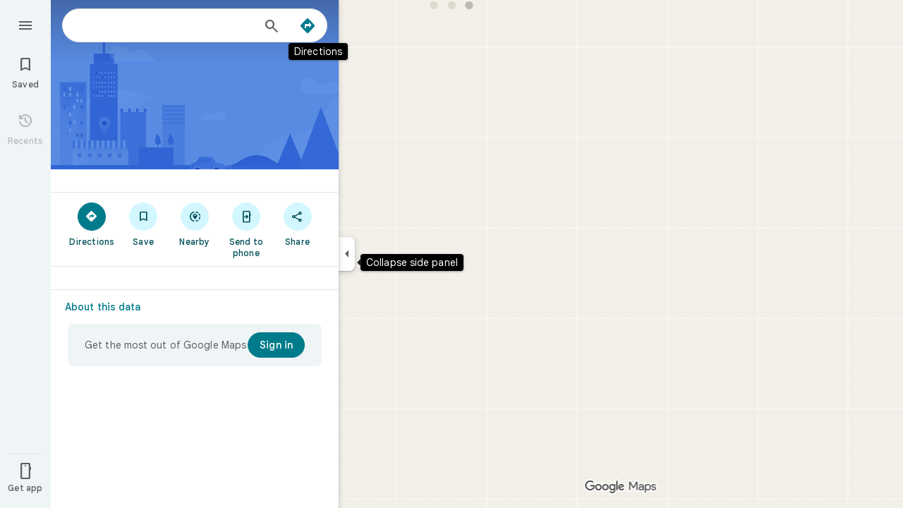

--- FILE ---
content_type: text/css; charset=UTF-8
request_url: https://www.google.com/maps/_/ss/k=maps.m.-gU-8QwgQRU.L.W.O/m=sc2,per,mo,lp,ep,ti,stx,ds,dwi,enr,pwd,dw,ppl,log,std,b/am=yAEAIEIABA/d=1/rs=ACT90oEpioGv_AU-IHPkEegl5Zj-qhkBMA?cb=M
body_size: 58134
content:
:root{--t4e3d42d0a1a9e6ca:initial;--td1001393b8945945:initial;--te03d8b6ec525f4b4:initial;--td2e4807cf9d242fe:initial;--t8c8a085cbf3648e0:initial;--t0a540ae3945f2d07:initial;--t66846006bf68c475:initial;--t622c19e8720f65de:initial;--t29584690f8dcb93a:initial;--t2a70666c74ec8d23:initial;--tcc644d3307983d6f:initial;--t6b235b10f5441e2d:initial;--t7a2f2236f53dd54a:initial;--t524e980fd5a66932:initial;--tb509833b3596d641:initial;--t0ef0926f27183a78:initial;--t9c92cbe8e92b79f4:initial;--ta07625c1122320df:initial;--ta2dfb4f47e5932f8:initial;--t8645f1bbfdc95dc0:initial;--t344a5c79f987dc73:initial;--tadd8d54aafe1b344:initial;--ta37b7cf1c497b2de:initial;--tfd29a9b34dcb458b:initial;--tb81c324d0370f7c6:initial;--t3b9f79904082dd00:initial;--t28426e2f5105e2b7:initial;--t908fc5484ed1452d:initial;--t84759c146a624695:initial;--t8367495db485c986:initial;--t5bfded1f61a6f516:initial;--td4bf447d66e7cd1d:initial;--tdf8c25468ef22140:initial;--t0e411425009a5c7e:initial;--t270c498122f5f3cd:initial;--tfa23e99dd7e643db:initial;--t2942d6aa7b83263f:initial;--t30ed7c1450be5af4:initial;--tbf5eb2ddc9a4fa65:initial;--tbaeb7e465259e75e:initial;--tce71f9556eb3b332:initial;--t3c7d8bbf1a8f2de4:initial;--t72293e98cdbf820b:initial;--t5c15aef36210bfe4:initial;--t344dfe0a85df5945:initial;--t0e0ee499b6b703da:initial;--t58e7d324a9d53283:initial;--t6ed8b1e93395a38d:initial;--tbf78ca7905ed4365:initial;--tf5ca1f85df12555b:initial;--t7e308d9d65efea7b:initial;--t2477c147f43096ae:initial;--t5cd2aeae6e5bd293:initial;--t7cbb7697b854692b:initial;--tef6d873f82956433:initial;--tebfbbb84f6b5e5b9:initial;--t6f2ea937da3762cd:initial;--td7c9881a4de36976:initial;--t7ab10821a9a38e07:initial;--tc93164b705392ee5:initial;--tebe6837248261a41:initial;--t3cdbe5bd7a07bede:initial;--t33ec501ef7aa1732:initial;--ta2a4ee4913f8a956:initial;--tab8534ef038aa0fa:initial;--t329638ef3d6ac919:initial;--t0a57a7ae4a33205c:initial;--tf7b40ad5c33244a6:initial;--t4d7e5b15f70139ef:initial;--t5d3b44cda28eaae1:initial;--t2c09520dc82dd8ed:initial;--tf78a03b52584613a:initial;--t5431ff9f1b333bcb:initial;--t22f58786b305bb6f:initial;--t2c6b3f4a99d7dd0b:initial;--t7839770d085b0b4d:initial;--t20e68aae27bed1ec:initial;--t888e1f62a94fdfae:initial;--t03d5eac9e8805344:initial;--tf38af22da2d552cb:initial;--tbfa623749bc8ac63:initial;--t806705902cda9388:initial;--t3ff8f9c93a56e733:initial;--t6157b9e200214dc9:initial;--t3a6553fda362956d:initial;--t15dcf3f93013a7ba:initial;--t94b72732466dbe30:initial;--tbb6c6b1b67f1ea5b:initial;--t7d3d717014590bb4:initial;--tdb59c0d44b2c69d6:initial;--t29a1ef30e579e6cb:initial;--te6f6cc1890fc4750:initial;--t832b84df26af6b12:initial;--t1c2557ed89674134:initial;--t33fcf8ae37f90872:initial;--t1dcccc4783e03e58:initial;--t916e4a7c47841e29:initial;--t8caff653df19629d:initial;--tc9e053af0343ea61:initial;--tb1ade73813c5e5ab:initial;--t0ec7a441bb5a34a6:initial;--t895159822cfc2ce5:initial;--tedd4db81d8bfcdb5:initial;--t2705489ebda31200:initial;--t382c2497976842f2:initial;--t1fe22d166875c35c:initial;--td02fc481451ef23c:initial;--t881cbebb7adf5db0:initial;--tfb0dc11cd41c7f49:initial;--t2daff0a373a361c3:initial;--tbf59280e7a6fcdf8:initial;--tbd69399f0f8015a1:initial;--ta5d6273186b55186:initial;--t25f96c26aad1c4f5:initial;--t108960aded2e62ae:initial;--t98921a3982848eb6:initial;--t8d27b349c95af44f:initial;--t2479ef2801297ce3:initial;--tf218f0cc8e564d7f:initial;--t50a1bf18f0c0392e:initial;--t4c3944ad81a8306d:initial;--te31660884ed46aab:initial;--t32958dd10f7d51af:initial;--t6accc05ac5bb1eff:initial;--t39332736badf4674:initial;--t680aad4497de86ae:initial;--t09d6b33fb13e8489:initial;--t74eb8d880ffc4bda:initial;--t9538fb1696e0a87a:initial;--tf23240eac0acfe84:initial;--t85c4f3a1ab62d94b:initial;--t51c8a96db826900c:initial;--t64f93b81c040e696:initial;--t5493784bc9f378c6:initial;--tde5d76ec8087e7e2:initial;--t8381ad5c2791d681:initial;--t12e0ff1aa954deeb:initial;--t3c7ee2a099a3da6c:initial;--td1ec171a5620a099:initial;--taf2e1ae79348bf2d:initial;--td3ee4c6eb1412b23:initial;--tf7190799071fff3f:initial;--t0beb9a03e2919455:initial;--td08f1f6dec0ac9b1:initial;--tbc971ffe578c918f:initial;--tde4b64446584d028:initial;--tf9dddf7f9e256c99:initial;--t1e3a072f8335ea15:initial;--te90d0950735a8177:initial;--t7cb1742d240eaa32:initial;--tea441ddbe31f0a67:initial;--t8246a2c15373589e:initial;--t6b7fda0e753911b3:initial;--tb9aa52784c619862:initial;--tb10dc9bc98c4440d:initial;--tec22d4c0c9e34788:initial;--te9868d04f1ba663a:initial;--te2f460535a256ffb:initial;--t29ee2da8c1217fb0:initial;--t2ffbb8c3b9cb6cb4:initial;--t468f653057de2dd9:initial;--tfb93870d7246d03c:initial;--t45989b3bcb22f6dd:initial;--t70990749324aca36:initial;--t6d2d91747ffc3f98:initial;--tf7e68e6518cfb3cc:initial;--te229be082e76b81b:initial;--t80e95d977575c16d:initial;--td7c27d8d43c16adb:initial;--t911c2f2ec5ab6c20:initial;--tc73672f34cfb180b:initial;--t7cd2876824e097f2:initial;--t4fe77dafd31bfb98:initial;--t7d1d42f5691a8438:initial;--t166dc8aff19b05cb:initial;--t1af7f8e47944be24:initial;--t82e9122c96d66a2a:initial;--t7a02f642ed355e6e:initial;--t53591bcb459ac6e9:initial;--t6577d7e18cd5bac8:initial;--tf226f3b63d749ba6:initial;--td2d005592644aac8:initial;--t30866cc32fb8f0d4:initial;--t5b35d265ba7ac78d:initial;--t931ee5ce260d19db:initial;--tc27c69e8e46c24f5:initial;--tb2e91b152a81751d:initial;--tef2dc00b8eacd690:initial;--t8ea1fa7fe56354ca:initial;--t94c50809ac36a350:initial;--t13c17fdd6d8a204d:initial;--te999551fb577f524:initial;--tc9342584118b414f:initial;--taa4be36ff7059379:initial;--te19953ebfa2de95c:initial;--te604cf7481f2624c:initial;--tf823bcfc551a96f8:initial;--t5a016e9598bab160:initial;--tbdea95f4163b6088:initial;--tca65991886314e6d:initial;--td5b9bf5019ef3617:initial;--t6c50fcfef830dda7:initial;--t2b2c2cc3fcd67f17:initial;--t34674b112dad6cd5:initial;--tcb58cd0a504642de:initial;--t11336075c072d328:initial;--t81d73f3e2698edd8:initial;--t9b543197ec3917e2:initial;--tc7e4ba9ee853bd99:initial;--t078ee833758ebce6:initial;--t6fd6e48dae1ae2e2:initial;--t9347c1ebf94d8478:initial;--t23818a9024c565e2:initial;--t80a4b4f3e6b468ad:initial;--t76852ee77be24891:initial;--td631f0d3538c6f97:initial;--tc3fb034f8f2e92a2:initial;--te19a65a4756532a5:initial;--t40d1263a5dc0889f:initial;--td72dfbc38f12f498:initial;--ta5e06f0a3067baf1:initial;--tbd9462f131dcad83:initial;--t904406aa11d5ebf4:initial;--te834e28df623be34:initial;--t73b7020e81229b0a:initial;--t6164bcb4f003f424:initial;--t0958a77938946e20:initial;--te42e91b8f2702402:initial;--t82d4faf5b8de0d38:initial;--t2dcce6feebcd219f:initial;--t0c47b322a3909892:initial;--t5ea3ccb33b0ee9c7:initial;--tb4cdd2c94a4c9a33:initial;--t717d8b6eefbfa496:initial;--tc6ee8d8a2d446b92:initial;--t8ec3c193aa3b7831:initial;--tcd55c1964be9fe0d:initial;--ta5a393794e2fa954:initial;--t49292eb1708b1f59:initial;--t8f1974bad8d4fc1f:initial;--t7a4ab0db3fc8475f:initial;--t470baf93bb372c85:initial;--t6bbc2e3f295d4d68:initial;--t77c709c5fff4170a:initial;--t6f1a0e4484ff70e2:initial;--t71aabfa274e23783:initial;--t74616a278b5afe91:initial;--t8583f71512bf0910:initial;--tadac3bcc408f4c35:initial;--t60c6ecba48313128:initial;--t8dca291271aac8f7:initial;--ted93aa1a9bd66491:initial;--t6def6ae5608c97fc:initial;--t39bd715aad1b7b31:initial;--t8e80fd2021b6ae59:initial;--tf3d4da13ad0ad197:initial;--t78a3a8759959b01e:initial;--t454e395cbd7ea4f5:initial;--t82076a04482f6e88:initial;--t705040f1a4491b34:initial;--t3b1a8edba0a7fa29:initial;--tb9bf71293c713114:initial;--t09dc9f6d9d326b58:initial;--t6aee1f0766d1fd0d:initial;--tefa903b07f53b504:initial;--t31c4f1e53de20e9a:initial;--tcdb3959e5fadcdd2:initial;--tb664e82212c3bccc:initial;--t9a31f328106ed9e5:initial;--tc9e7b6773556299a:initial;--te96a9b9871ecb3b2:initial;--tf2b1f40e119f987f:initial;--tb02d87dcc67c305b:initial;--t545ccfe829576a10:initial;--tea2ea0b0208857b3:initial;--t8591073155165637:initial;--t37377c547bc57f75:initial;--t49ea1ae10ca23d7c:initial;--tfd02fa298ac3c2e9:initial;--t2bb4bb353ccdc9bc:initial;--tbc04aae6b019e2c4:initial;--t4cd7f3fb0edb1a5c:initial;--tfaf017024cef75b5:initial;--taa4eeb8bd16fab9f:initial;--t87d5217b9e23b994:initial;--t14f872f9e689f321:initial;--t99854c0b295cdcd0:initial;--tb4c61d8aedd58ae9:initial;--t57e0d1eb4d891ada:initial;--t48fce8ea4c21ee44:initial;--t944bfe6984dd6904:initial;--t5b340f0a892d598a:initial;--t60175fe010ccaf60:initial;--t2110097e9f647d54:initial;--tf60993bb7acf358f:initial;--t2d4c1c7181ada0c2:initial;--t28a8f6582456439d:initial;--ta64e77119895d0a5:initial;--t2c153771025592fb:initial;--tf68e49e68b7efcd1:initial;--t150db0579d037d35:initial;--t8afadb93a7160c91:initial;--t4836223a77e12d09:initial;--tf14af4f428eb900c:initial;--tdc392c0f954451bb:initial;--te298918552000ed2:initial;--tba95d9ffeddf4d24:initial;--td59483778c9968d8:initial;--t514a109504e0a58d:initial;--t607887aab828b431:initial;--t772840d9a3e31c3a:initial;--t990ddb3866890a79:initial;--tfb2050fb48dff7d9:initial;--t41b995405d7a6a52:initial;--t439f0062d041481a:initial;--tc5b04342ebbc8313:initial;--t191274c1fdbddaa9:initial;--t695bf178369c1b34:initial;--t24e983d5a2effaf3:initial;--t2f4c4b4988420773:initial;--te7e2290a567b22c3:initial;--t34f0dce4bcac971e:initial;--t6124fe694ff1be5a:initial;--t5d153b3c14c81857:initial;--t8e3f1cbcd575ae29:initial;--t02320a9adba8a46d:initial;--taa8fd9ca5a0e5aff:initial;--t15119ab90dead445:initial;--td2e68be7dec6d104:initial;--te4a49aa32a6b93f3:initial;--t6d8e79ae61c770b4:initial;--t7374348028e7db7c:initial;--tead3438429c997ac:initial;--t26443d05e983030c:initial;--t7c9ca432ec95f45c:initial;--t398507fba7e3389a:initial;--tde9101ce16335768:initial;--td66c30799fcd019f:initial;--tb8a758dee5f70464:initial;--t03f846cb65ee139f:initial;--t00acce3e8155018e:initial;--t5e3e1a7b68d9f779:initial;--t16358e7e6477feee:initial;--t59ed5e2c247238f1:initial;--tf16adc1c0e3ee1ab:initial;--tfe75c48d1cd7663f:initial;--t4f8ecc2c88a79a00:initial;--t9d0ed8867dcedc3b:initial;--t16f7c3ea11c4fb3b:initial;--ta35398ab466ac4f6:initial;--tf0e598d38f73e0b3:initial;--ta03cbc43ae93f982:initial;--ta8ffba4c3264473e:initial;--ta3a92d9912918d75:initial;--tb62c50d6d8f610fb:initial;--t825160bd354dee0a:initial}:root{--t74616a278b5afe91:#1b1b1b;--t8583f71512bf0910:#1e1f20;--tadac3bcc408f4c35:#131314;--t60c6ecba48313128:#282a2c;--t8dca291271aac8f7:#333537;--ted93aa1a9bd66491:#37393b;--t6def6ae5608c97fc:#3c4851;--t39bd715aad1b7b31:#d3dbe5;--t8e80fd2021b6ae59:#d7e4ef;--tf3d4da13ad0ad197:#dde3ea;--t78a3a8759959b01e:#e9eef6;--t454e395cbd7ea4f5:#f0f4f9;--t82076a04482f6e88:#f8fafd;--t705040f1a4491b34:#041e49;--t3b1a8edba0a7fa29:#062e6f;--tb9bf71293c713114:#0842a0;--t09dc9f6d9d326b58:#0b57d0;--t6aee1f0766d1fd0d:#0c67ee;--tefa903b07f53b504:#1b6ef3;--t31c4f1e53de20e9a:#4c8df6;--tcdb3959e5fadcdd2:#7cacf8;--tb664e82212c3bccc:#a8c7fa;--t9a31f328106ed9e5:#d3e3fd;--tc9e7b6773556299a:#ecf3fe;--te96a9b9871ecb3b2:#fafbff;--tf2b1f40e119f987f:#001d35;--tb02d87dcc67c305b:#035;--t545ccfe829576a10:#214042;--tea2ea0b0208857b3:#004a77;--t8591073155165637:#00639b;--t37377c547bc57f75:#047db7;--t49ea1ae10ca23d7c:#3998d3;--tfd02fa298ac3c2e9:#5ab3f0;--t2bb4bb353ccdc9bc:#7fcfff;--tbc04aae6b019e2c4:#b9e2ff;--t4cd7f3fb0edb1a5c:#c2e7ff;--tfaf017024cef75b5:#dff3ff;--taa4eeb8bd16fab9f:#f7fcff;--t87d5217b9e23b994:#a5dbff;--t99854c0b295cdcd0:#fef2e2;--t2d4c1c7181ada0c2:#d3e3fd;--t2c153771025592fb:#c54105;--t150db0579d037d35:#fff0ef;--t7374348028e7db7c:#d01884;--tf16adc1c0e3ee1ab:#d7e4ef;--t14f872f9e689f321:#9f6108;--tb4c61d8aedd58ae9:#ffdf99;--t57e0d1eb4d891ada:#ffbb29;--t48fce8ea4c21ee44:#5e5e5e;--t944bfe6984dd6904:var(--tb664e82212c3bccc);--t5b340f0a892d598a:#292a2d;--t60175fe010ccaf60:#e3e3e3;--t2110097e9f647d54:var(--t09dc9f6d9d326b58);--tf60993bb7acf358f:var(--t454e395cbd7ea4f5);--t28a8f6582456439d:var(--tb664e82212c3bccc);--ta64e77119895d0a5:#303030;--tf68e49e68b7efcd1:#d32f28;--t8afadb93a7160c91:#ffdad8;--t4836223a77e12d09:#f2f2f2;--tf14af4f428eb900c:var(--tf3d4da13ad0ad197);--tdc392c0f954451bb:#421f00;--te298918552000ed2:#1f1f1f;--tba95d9ffeddf4d24:#ababab;--td59483778c9968d8:#8f8f8f;--t514a109504e0a58d:#fff;--t607887aab828b431:#1f1f1f;--t772840d9a3e31c3a:#fff;--t990ddb3866890a79:#fff;--tfb2050fb48dff7d9:#1f1f1f;--t41b995405d7a6a52:#1f1f1f;--t439f0062d041481a:#5e5e5e;--tc5b04342ebbc8313:#fff;--t191274c1fdbddaa9:#1f1f1f;--t695bf178369c1b34:#fff;--t24e983d5a2effaf3:var(--t09dc9f6d9d326b58);--t2f4c4b4988420773:var(--t705040f1a4491b34);--te7e2290a567b22c3:#1f1f1f;--t34f0dce4bcac971e:#1f1f1f;--t6124fe694ff1be5a:#5e5e5e;--t8e3f1cbcd575ae29:#e3e3e3;--t02320a9adba8a46d:#e3e3e3;--taa8fd9ca5a0e5aff:#c7c7c7;--t15119ab90dead445:#2b7f3f;--td2e68be7dec6d104:#c4eed0;--te4a49aa32a6b93f3:var(--t09dc9f6d9d326b58);--t6d8e79ae61c770b4:var(--tefa903b07f53b504);--tead3438429c997ac:var(--t8591073155165637);--t26443d05e983030c:var(--t09dc9f6d9d326b58);--t7c9ca432ec95f45c:#b3261e;--t398507fba7e3389a:#945700;--tde9101ce16335768:#146c2e;--td66c30799fcd019f:var(--tc9e7b6773556299a);--tb8a758dee5f70464:var(--t9a31f328106ed9e5);--t03f846cb65ee139f:var(--t9a31f328106ed9e5);--t00acce3e8155018e:#ffbb29;--t5e3e1a7b68d9f779:#fff;--t16358e7e6477feee:#fff;--t59ed5e2c247238f1:var(--t454e395cbd7ea4f5);--tfe75c48d1cd7663f:var(--t78a3a8759959b01e);--t4f8ecc2c88a79a00:var(--tf3d4da13ad0ad197);--t9d0ed8867dcedc3b:var(--t82076a04482f6e88);--t16f7c3ea11c4fb3b:#fff;--ta35398ab466ac4f6:var(--t8e80fd2021b6ae59);--tf0e598d38f73e0b3:#fff;--ta03cbc43ae93f982:#fff;--ta8ffba4c3264473e:#fff;--ta3a92d9912918d75:#fff;--tb62c50d6d8f610fb:#fff;--t825160bd354dee0a:var(--te96a9b9871ecb3b2);--t5d153b3c14c81857:var(--te7e2290a567b22c3);--t0a540ae3945f2d07:var(--t60175fe010ccaf60);--t66846006bf68c475:var(--td59483778c9968d8);--t622c19e8720f65de:var(--tf0e598d38f73e0b3);--t29584690f8dcb93a:var(--te7e2290a567b22c3);--t2a70666c74ec8d23:var(--te7e2290a567b22c3);--tcc644d3307983d6f:var(--ta03cbc43ae93f982);--t6b235b10f5441e2d:var(--t695bf178369c1b34);--t7a2f2236f53dd54a:var(--t695bf178369c1b34);--t524e980fd5a66932:var(--t6d8e79ae61c770b4);--tb509833b3596d641:var(--t02320a9adba8a46d);--t0ef0926f27183a78:var(--t5e3e1a7b68d9f779);--t9c92cbe8e92b79f4:var(--te7e2290a567b22c3);--ta07625c1122320df:var(--te7e2290a567b22c3);--ta2dfb4f47e5932f8:var(--taa8fd9ca5a0e5aff);--t8645f1bbfdc95dc0:var(--taa8fd9ca5a0e5aff);--t344a5c79f987dc73:var(--t03f846cb65ee139f);--tadd8d54aafe1b344:var(--t2f4c4b4988420773);--ta37b7cf1c497b2de:var(--t2f4c4b4988420773);--tfd29a9b34dcb458b:var(--td66c30799fcd019f);--tb81c324d0370f7c6:var(--t24e983d5a2effaf3);--t3b9f79904082dd00:var(--t24e983d5a2effaf3);--t28426e2f5105e2b7:var(--te7e2290a567b22c3);--t908fc5484ed1452d:var(--te7e2290a567b22c3);--t84759c146a624695:var(--te4a49aa32a6b93f3);--t8367495db485c986:var(--te4a49aa32a6b93f3);--t5bfded1f61a6f516:var(--te4a49aa32a6b93f3);--td4bf447d66e7cd1d:var(--te4a49aa32a6b93f3);--tdf8c25468ef22140:var(--te7e2290a567b22c3);--t0e411425009a5c7e:var(--te7e2290a567b22c3);--t270c498122f5f3cd:var(--td66c30799fcd019f);--tfa23e99dd7e643db:var(--t24e983d5a2effaf3);--t2942d6aa7b83263f:var(--t24e983d5a2effaf3);--t30ed7c1450be5af4:var(--t4836223a77e12d09);--tbf5eb2ddc9a4fa65:var(--t41b995405d7a6a52);--tbaeb7e465259e75e:var(--t41b995405d7a6a52);--tce71f9556eb3b332:var(--te4a49aa32a6b93f3);--t3c7d8bbf1a8f2de4:var(--te4a49aa32a6b93f3);--t72293e98cdbf820b:var(--te7e2290a567b22c3);--t5c15aef36210bfe4:var(--te7e2290a567b22c3);--t7d3d717014590bb4:0px;--t94b72732466dbe30:var(--t59ed5e2c247238f1);--tbb6c6b1b67f1ea5b:transparent;--t916e4a7c47841e29:var(--t16358e7e6477feee);--t8caff653df19629d:var(--te7e2290a567b22c3);--tc9e053af0343ea61:0px;--tb1ade73813c5e5ab:24px;--t0ec7a441bb5a34a6:28px;--tf23240eac0acfe84:1px;--t4c3944ad81a8306d:var(--td59483778c9968d8);--te31660884ed46aab:var(--t60175fe010ccaf60);--t32958dd10f7d51af:var(--t02320a9adba8a46d);--t6accc05ac5bb1eff:var(--t03f846cb65ee139f);--t39332736badf4674:var(--t2f4c4b4988420773);--t680aad4497de86ae:var(--t2f4c4b4988420773);--t09d6b33fb13e8489:var(--t5e3e1a7b68d9f779);--t74eb8d880ffc4bda:var(--te7e2290a567b22c3);--t9538fb1696e0a87a:var(--taa8fd9ca5a0e5aff);--t85c4f3a1ab62d94b:var(--t6124fe694ff1be5a);--tfb93870d7246d03c:var(--t03f846cb65ee139f);--t45989b3bcb22f6dd:var(--t59ed5e2c247238f1);--t70990749324aca36:var(--te4a49aa32a6b93f3);--t6d2d91747ffc3f98:var(--t6124fe694ff1be5a);--tf7e68e6518cfb3cc:var(--te4a49aa32a6b93f3);--te229be082e76b81b:var(--t6124fe694ff1be5a);--t80e95d977575c16d:var(--te4a49aa32a6b93f3);--td7c27d8d43c16adb:var(--t6124fe694ff1be5a);--td2d005592644aac8:var(--t16358e7e6477feee);--t30866cc32fb8f0d4:var(--t16358e7e6477feee);--t5b35d265ba7ac78d:var(--te7e2290a567b22c3);--t931ee5ce260d19db:var(--t6124fe694ff1be5a);--tc27c69e8e46c24f5:var(--t41b995405d7a6a52);--tb2e91b152a81751d:var(--t4836223a77e12d09);--tef2dc00b8eacd690:var(--t41b995405d7a6a52);--t8ea1fa7fe56354ca:var(--t439f0062d041481a);--t6fd6e48dae1ae2e2:var(--t5e3e1a7b68d9f779);--t9347c1ebf94d8478:var(--t6124fe694ff1be5a);--t23818a9024c565e2:var(--t8e3f1cbcd575ae29);--t80a4b4f3e6b468ad:var(--t8e3f1cbcd575ae29);--t76852ee77be24891:var(--te4a49aa32a6b93f3);--td631f0d3538c6f97:var(--te4a49aa32a6b93f3);--tc3fb034f8f2e92a2:var(--ta03cbc43ae93f982);--te19a65a4756532a5:var(--t2f4c4b4988420773);--t40d1263a5dc0889f:var(--t03f846cb65ee139f);--td72dfbc38f12f498:var(--t5e3e1a7b68d9f779)}:root{--t74616a278b5afe91:#161d1e;--t8583f71512bf0910:#1a2122;--tadac3bcc408f4c35:#202a2c;--t60c6ecba48313128:#252b2c;--t8dca291271aac8f7:#303637;--ted93aa1a9bd66491:#343a3b;--t6def6ae5608c97fc:#424849;--t39bd715aad1b7b31:#d5dbdc;--t8e80fd2021b6ae59:#dee3e4;--tf3d4da13ad0ad197:#e3e9ea;--t78a3a8759959b01e:#e9eff0;--t454e395cbd7ea4f5:#eff5f6;--t82076a04482f6e88:#f4fbfc;--t705040f1a4491b34:#002025;--t3b1a8edba0a7fa29:#00363e;--tb9bf71293c713114:#004e59;--t09dc9f6d9d326b58:#006876;--t6aee1f0766d1fd0d:#007b8b;--tefa903b07f53b504:#028394;--t31c4f1e53de20e9a:#389eaf;--tcdb3959e5fadcdd2:#58b9ca;--tb664e82212c3bccc:#75d4e6;--t9a31f328106ed9e5:#9fefff;--tc9e7b6773556299a:#d2f7ff;--te96a9b9871ecb3b2:#f7fdff;--tf2b1f40e119f987f:#002025;--tb02d87dcc67c305b:#00363e;--t545ccfe829576a10:#00424b;--tea2ea0b0208857b3:#014f5a;--t8591073155165637:#266772;--t37377c547bc57f75:#42808b;--t49ea1ae10ca23d7c:#5e9aa6;--tfd02fa298ac3c2e9:#7fb3be;--t2bb4bb353ccdc9bc:#9bd0db;--tbc04aae6b019e2c4:#b5e5ef;--t4cd7f3fb0edb1a5c:#c0eaf4;--tfaf017024cef75b5:#d3f7ff;--taa4eeb8bd16fab9f:#f7fdff;--t87d5217b9e23b994:#a9dde9}:root{--t2110097e9f647d54:#0b57d0;--tf60993bb7acf358f:#f0f4f9;--t28a8f6582456439d:var(--tcdb3959e5fadcdd2);--t514a109504e0a58d:#fff;--t24e983d5a2effaf3:var(--tea2ea0b0208857b3);--t34f0dce4bcac971e:var(--tea2ea0b0208857b3);--te4a49aa32a6b93f3:var(--t6aee1f0766d1fd0d);--t6d8e79ae61c770b4:var(--t6aee1f0766d1fd0d);--td66c30799fcd019f:var(--tfaf017024cef75b5);--tb8a758dee5f70464:var(--t4cd7f3fb0edb1a5c);--t03f846cb65ee139f:var(--t87d5217b9e23b994);--tf16adc1c0e3ee1ab:#d5e6ea}:root{--t6accc05ac5bb1eff:var(--ta35398ab466ac4f6);--t39332736badf4674:var(--te7e2290a567b22c3);--t680aad4497de86ae:var(--te7e2290a567b22c3);--t09d6b33fb13e8489:var(--t4836223a77e12d09);--t9538fb1696e0a87a:transparent;--tf23240eac0acfe84:0px}:root{--tfb93870d7246d03c:var(--tb8a758dee5f70464);--t70990749324aca36:var(--te7e2290a567b22c3);--tf7e68e6518cfb3cc:var(--t24e983d5a2effaf3);--t80e95d977575c16d:var(--te7e2290a567b22c3)}:root{--te19a65a4756532a5:var(--te7e2290a567b22c3);--t40d1263a5dc0889f:var(--ta35398ab466ac4f6)}@supports (background-color:rgb(from #1a73e8 r g b/0.5)){:root{--web-maps-color-state-layer-primary-hover:rgb(from var(--te4a49aa32a6b93f3) r g b / 0.08);--web-maps-color-state-layer-primary-pressed:rgb(from var(--te4a49aa32a6b93f3) r g b / 0.12);--web-maps-color-state-layer-primary-focus:rgb(from var(--te4a49aa32a6b93f3) r g b / 0.12);--web-maps-color-state-layer-primary-hover-and-focus:rgb(from var(--te4a49aa32a6b93f3) r g b / 0.16);--web-maps-color-state-layer-on-constant-dark-hover:rgba(255,255,255,0.078);--web-maps-color-state-layer-on-constant-dark-focus:rgba(255,255,255,0.122);--web-maps-color-state-layer-on-constant-dark-pressed:rgba(255,255,255,0.122);--web-maps-color-state-layer-on-constant-dark-hover-and-focus:rgba(255,255,255,0.161);--web-maps-color-state-layer-on-primary-container-hover:rgb(from var(--t695bf178369c1b34) r g b / 0.08);--web-maps-color-state-layer-on-primary-container-pressed:rgb(from var(--t695bf178369c1b34) r g b / 0.12);--web-maps-color-state-layer-on-primary-container-focus:rgb(from var(--t695bf178369c1b34) r g b / 0.12);--web-maps-color-state-layer-on-primary-container-hover-and-focus:rgb(from var(--t695bf178369c1b34) r g b / 0.16);--web-maps-color-state-layer-on-neutral-container-hover:rgb(from var(--t41b995405d7a6a52) r g b / 0.08);--web-maps-color-state-layer-on-neutral-container-pressed:rgb(from var(--t41b995405d7a6a52) r g b / 0.12);--web-maps-color-state-layer-on-neutral-container-focus:rgb(from var(--t41b995405d7a6a52) r g b / 0.12);--web-maps-color-state-layer-on-neutral-container-hover-and-focus:rgb(from var(--t41b995405d7a6a52) r g b / 0.16);--web-maps-color-state-layer-on-secondary-container-hover:rgb(from var(--t24e983d5a2effaf3) r g b / 0.08);--web-maps-color-state-layer-on-secondary-container-pressed:rgb(from var(--t24e983d5a2effaf3) r g b / 0.12);--web-maps-color-state-layer-on-secondary-container-focus:rgb(from var(--t24e983d5a2effaf3) r g b / 0.12);--web-maps-color-state-layer-on-secondary-container-hover-and-focus:rgb(from var(--t24e983d5a2effaf3) r g b / 0.16);--web-maps-color-state-layer-on-surface-hover:rgb(from var(--te7e2290a567b22c3) r g b / 0.08);--web-maps-color-state-layer-on-surface-pressed:rgb(from var(--te7e2290a567b22c3) r g b / 0.12);--web-maps-color-state-layer-on-surface-focus:rgb(from var(--te7e2290a567b22c3) r g b / 0.12);--web-maps-color-state-layer-on-surface-hover-and-focus:rgb(from var(--te7e2290a567b22c3) r g b / 0.16)}}@supports not (background-color:rgb(from #1a73e8 r g b/0.5)){:root{--web-maps-color-state-layer-on-primary-container-hover:rgba(255,255,255,0.08);--web-maps-color-state-layer-on-primary-container-pressed:rgba(255,255,255,0.12);--web-maps-color-state-layer-on-primary-container-focus:rgba(255,255,255,0.12);--web-maps-color-state-layer-on-primary-container-hover-and-focus:rgba(255,255,255,0.16);--web-maps-color-state-layer-on-secondary-container-hover:rgba(26,115,232,0.08);--web-maps-color-state-layer-on-secondary-container-pressed:rgba(26,115,232,0.12);--web-maps-color-state-layer-on-secondary-container-focus:rgba(26,115,232,0.12);--web-maps-color-state-layer-on-secondary-container-hover-and-focus:rgba(26,115,232,0.16);--web-maps-color-state-layer-on-surface-hover:rgba(31,31,31,0.08);--web-maps-color-state-layer-on-surface-pressed:rgba(31,31,31,0.12);--web-maps-color-state-layer-on-surface-focus:rgba(31,31,31,0.12);--web-maps-color-state-layer-on-surface-hover-and-focus:rgba(31,31,31,0.16)}}.HrROHe,.PpaGLb{font-size:13px;font-weight:500;text-transform:uppercase}.PpaGLb{color:var(--te4a49aa32a6b93f3)}.HrROHe,.PpaGLb,.XbJon,.ZqLNQd{cursor:pointer}.HrROHe:disabled,.PpaGLb:disabled,.XbJon:disabled,.ZqLNQd:disabled{cursor:default}.ZqLNQd{text-align:left}.ZqLNQd:hover{text-decoration:underline}.ZqLNQd:hover:disabled{text-decoration:none}.kyuRq,.kyuRq.fontBodyLarge{color:var(--te4a49aa32a6b93f3);cursor:pointer;text-align:left}.kyuRq:disabled,.kyuRq.fontBodyLarge:disabled{cursor:default}.kyuRq:hover,.kyuRq.fontBodyLarge:hover{text-decoration:underline}.kyuRq:hover:disabled,.kyuRq.fontBodyLarge:hover:disabled{text-decoration:none}.W3ArWe{background-color:var(--t6d8e79ae61c770b4);border-radius:2px;color:var(--t695bf178369c1b34);cursor:pointer;font-size:14px;font-weight:500;line-height:20px;margin-top:12px;padding:8px 16px;text-transform:uppercase}@media screen and (forced-colors:active){.W3ArWe{border:1px solid transparent}}.W3ArWe:hover{box-shadow:0 2px 2px 0 rgba(0,0,0,.14),0 3px 1px -2px rgba(0,0,0,.12),0 1px 5px 0 rgba(0,0,0,.2);-webkit-transition:box-shadow .1s ease-in-out;transition:box-shadow .1s ease-in-out}.XbJon{color:var(--te4a49aa32a6b93f3);border-radius:6px;border:1px solid transparent;overflow:hidden;padding:7px 9px;position:relative;margin:6px 0}.XbJon.HS8nfd{padding:3px 9px}.XbJon:hover .OyjIsf{background-color:var(--web-maps-color-state-layer-on-secondary-container-hover)}body:not(.LoJzbe) .XbJon:focus .OyjIsf{background-color:var(--web-maps-color-state-layer-on-secondary-container-focus)}body:not(.LoJzbe) .XbJon:hover:focus .OyjIsf{background-color:var(--web-maps-color-state-layer-on-secondary-container-hover-and-focus)}.XbJon:active .OyjIsf{background-color:var(--web-maps-color-state-layer-on-secondary-container-pressed)}@media screen and (forced-colors:none){.XbJon.XbJon:focus{outline:none}}.BunUDe{display:-webkit-inline-box;display:-webkit-inline-flex;display:inline-flex;-webkit-box-align:center;-webkit-align-items:center;align-items:center;-webkit-box-pack:center;-webkit-justify-content:center;justify-content:center;border-radius:40px;box-sizing:border-box;color:var(--te4a49aa32a6b93f3);height:40px;margin:4px 0;overflow:hidden;padding-left:12px;padding-right:12px;position:relative}.F4P62e{cursor:pointer;display:inline-block;height:48px}.iVLW3d{border-radius:40px;display:-webkit-box;display:-webkit-flex;display:flex;-webkit-box-align:center;-webkit-align-items:center;align-items:center;height:40px;overflow:hidden;padding:0 16px;position:relative}.RC7sD{background-color:var(--t4836223a77e12d09);color:var(--t41b995405d7a6a52)}.F4P62e:hover .RC7sD .OyjIsf{background-color:var(--web-maps-color-state-layer-on-neutral-container-hover)}body:not(.LoJzbe) .F4P62e:focus .RC7sD .OyjIsf{background-color:var(--web-maps-color-state-layer-on-neutral-container-focus)}body:not(.LoJzbe) .F4P62e:hover:focus .RC7sD .OyjIsf{background-color:var(--web-maps-color-state-layer-on-neutral-container-hover-and-focus)}.F4P62e:active .RC7sD .OyjIsf{background-color:var(--web-maps-color-state-layer-on-neutral-container-pressed)}.fkhnQd{background-color:var(--td66c30799fcd019f);color:var(--t24e983d5a2effaf3)}.F4P62e:hover .fkhnQd .OyjIsf{background-color:var(--web-maps-color-state-layer-on-secondary-container-hover)}body:not(.LoJzbe) .F4P62e:focus .fkhnQd .OyjIsf{background-color:var(--web-maps-color-state-layer-on-secondary-container-focus)}body:not(.LoJzbe) .F4P62e:hover:focus .fkhnQd .OyjIsf{background-color:var(--web-maps-color-state-layer-on-secondary-container-hover-and-focus)}.F4P62e:active .fkhnQd .OyjIsf{background-color:var(--web-maps-color-state-layer-on-secondary-container-pressed)}.G6JA1c{color:var(--te7e2290a567b22c3)}.G6JA1c:hover,.fvQUnc .G6JA1c:focus{color:var(--te4a49aa32a6b93f3)}.fOEg2b{color:#fff}html[dir=rtl] .G47vBd{-webkit-transform:scaleX(-1);transform:scaleX(-1)}.NhBTye{font-variation-settings:"FILL" 1}.fnaiZd{color:var(--tfa23e99dd7e643db)}.wBkYDb{color:var(--t14f872f9e689f321)}.FZt9Uc{color:#ffbb29}.gnOR4e{color:var(--t60175fe010ccaf60)}.c2oMlb{color:var(--t2110097e9f647d54)}.ydCpf{color:#e35a1b}.ZDGTec{color:var(--t2c153771025592fb)}.jE2ERb{color:#4285f3}.JUDSqb{color:var(--tf68e49e68b7efcd1)}.PsOCtf{color:var(--tdc392c0f954451bb)}.bxESbc{color:var(--te298918552000ed2)}.VDEjyc{color:#fff}.juHP0c{color:#fff}.c1G10c{color:var(--td59483778c9968d8)}.uc9Kqc{color:var(--tfb2050fb48dff7d9)}.nnBhCe{color:var(--t41b995405d7a6a52)}.AWETxc{color:var(--t695bf178369c1b34)}.N23lEd{color:var(--t24e983d5a2effaf3)}.QLC12b{color:var(--t2f4c4b4988420773)}.SwaGS{color:var(--te7e2290a567b22c3)}.OazX1c{color:var(--t6124fe694ff1be5a)}.q3CStc{border-color:var(--taa8fd9ca5a0e5aff);color:var(--taa8fd9ca5a0e5aff)}.Q6EWEd{color:var(--t15119ab90dead445)}.PHazN{color:var(--te4a49aa32a6b93f3)}.iORfaf{background-color:var(--t6d8e79ae61c770b4)}.zw8yee{color:var(--tead3438429c997ac)}.KP9RVd{color:var(--t2f4c4b4988420773)}.hCdRMc{color:var(--t26443d05e983030c)}.IheHDf{color:var(--t7c9ca432ec95f45c)}.bBoBtc{color:#410e0b}.af7cUc{color:var(--t398507fba7e3389a)}.thAX0c{color:#421f00}.JTqyM{color:var(--tde9101ce16335768)}.Cdyak{color:#072711}.x87uTb{color:var(--t26443d05e983030c)}.YtqBU{background-color:var(--td66c30799fcd019f)}.elGi1d{color:var(--t00acce3e8155018e)}.B1yWAf{color:var(--t5e3e1a7b68d9f779)}.fontDisplayLarge{font-family:"Google Sans",Roboto,Arial,sans-serif;font-size:2.8125rem;font-weight:400;letter-spacing:0rem;line-height:3.25rem}.fontDisplayMedium{font-family:"Google Sans",Roboto,Arial,sans-serif;font-size:1.75rem;font-weight:400;letter-spacing:0rem;line-height:2.25rem}.lfPIob{font-family:"Google Sans",Roboto,Arial,sans-serif;font-size:1.375rem;font-weight:400;letter-spacing:0rem;line-height:1.75rem}.fontHeadlineLarge{font-family:"Google Sans",Roboto,Arial,sans-serif;font-size:1.5rem;font-weight:500;letter-spacing:0rem;line-height:1.75rem}.fontHeadlineMedium{font-family:"Google Sans",Roboto,Arial,sans-serif;font-size:1.125rem;font-weight:500;letter-spacing:0rem;line-height:1.5rem}.fontHeadlineSmall{font-family:"Google Sans",Roboto,Arial,sans-serif;font-size:1rem;font-weight:500;letter-spacing:0rem;line-height:1.25rem}.fontTitleLarge{font-family:"Google Sans",Roboto,Arial,sans-serif;font-size:1.25rem;font-weight:400;letter-spacing:0rem;line-height:1.5rem}.fontTitleMedium{font-family:"Google Sans",Roboto,Arial,sans-serif;font-size:1rem;font-weight:400;letter-spacing:0.00625rem;line-height:1.25rem}.fontTitleSmall{font-family:"Google Sans",Roboto,Arial,sans-serif;font-size:0.875rem;font-weight:500;letter-spacing:0.00625rem;line-height:1.25rem}.eZnmBf{font-family:"Google Sans",Roboto,Arial,sans-serif;font-size:0.875rem;font-weight:500;letter-spacing:0.00625rem;line-height:1.25rem;font-weight:700}.fontBodyLarge{font-family:"Google Sans",Roboto,Arial,sans-serif;font-size:1rem;font-weight:400;letter-spacing:0.00625rem;line-height:1.5rem;color:var(--te7e2290a567b22c3)}.fontBodyMedium{font-family:"Google Sans",Roboto,Arial,sans-serif;font-size:0.875rem;font-weight:400;letter-spacing:0.00625rem;line-height:1.25rem}.fontBodySmall{font-family:"Google Sans",Roboto,Arial,sans-serif;font-size:0.75rem;font-weight:400;letter-spacing:0.0125rem;line-height:1rem;color:var(--t6124fe694ff1be5a)}.slgHMd{font-family:"Google Sans",Roboto,Arial,sans-serif;font-size:0.75rem;font-weight:400;letter-spacing:0.0125rem;line-height:1rem;color:var(--t6124fe694ff1be5a);font-weight:500}.RHDjDc{font-family:"Google Sans",Roboto,Arial,sans-serif;font-size:0.875rem;font-weight:400;letter-spacing:0.00625rem;line-height:1.25rem;font-size:.73rem}.J7sVM{font-family:"Google Sans",Roboto,Arial,sans-serif;font-size:0.6875rem;font-weight:500;letter-spacing:0.0125rem;line-height:0.75rem}.fontLabelMedium{font-family:"Google Sans",Roboto,Arial,sans-serif;font-size:0.75rem;font-weight:500;letter-spacing:0.0125rem;line-height:1rem}.igUw4d{font-family:"Google Sans",Roboto,Arial,sans-serif;font-size:.75rem;font-weight:500;letter-spacing:.0125rem;line-height:1rem;color:var(--t6124fe694ff1be5a)}.NlVald{font-family:"Google Sans",Roboto,Arial,sans-serif;font-size:0.875rem;font-weight:500;letter-spacing:0.00625rem;line-height:1.25rem;text-transform:none}.dKzzJf{font-family:"Google Sans",Roboto,Arial,sans-serif;font-size:.875rem;font-weight:500;letter-spacing:.00625rem;line-height:1.25rem;text-transform:none}.Hi2drd{font-family:"Google Sans",Roboto,Arial,sans-serif;font-size:1rem;font-weight:500;letter-spacing:0rem;line-height:1.25rem;font-weight:400}.Y8qwKc{font-family:"Google Sans",Roboto,Arial,sans-serif;font-size:0.875rem;font-weight:400;letter-spacing:0.00625rem;line-height:1.25rem;font-family:"Google Sans",Roboto,Arial,sans-serif}.Tc0rEd{background:#fff;border:0;box-shadow:0 1px 2px rgba(60,64,67,0.3),0 1px 3px 1px rgba(60,64,67,0.15)}.yu5kgd{background:#fff;border:0;box-shadow:0 1px 2px rgba(60,64,67,0.3),0 2px 6px 2px rgba(60,64,67,0.15)}.hdeJwf{background:#fff;border:0;box-shadow:0 1px 3px rgba(60,64,67,0.3),0 4px 8px 3px rgba(60,64,67,0.15)}.LCTIRd{border:1px solid var(--taa8fd9ca5a0e5aff)}.eKbjU{border-top:1px solid var(--taa8fd9ca5a0e5aff)}.SPRMud{border-right:1px solid var(--taa8fd9ca5a0e5aff)}.XDi3Bc{border-bottom:1px solid var(--taa8fd9ca5a0e5aff)}.Llk9yb{border-left:1px solid var(--taa8fd9ca5a0e5aff)}.google-symbols{font-family:"Google Symbols";font-weight:normal;font-style:normal;font-size:24px;line-height:1;letter-spacing:normal;text-transform:none;display:inline-block;white-space:nowrap;word-wrap:normal;direction:ltr;font-optical-sizing:none}.uj8Yqe{-webkit-animation:container-rotate 1568ms linear infinite;animation:container-rotate 1568ms linear infinite;height:100%;width:100%}@-webkit-keyframes container-rotate{to{-webkit-transform:rotate(1turn);transform:rotate(1turn)}}@keyframes container-rotate{to{-webkit-transform:rotate(1turn);transform:rotate(1turn)}}.VjANhb{position:absolute;width:100%;height:100%;opacity:0}.VjANhb.VXJmff{border-color:#1a73e8;-webkit-animation:fill-unfill-rotate 5332ms cubic-bezier(.4,0,.2,1) infinite both,blue-fade-in-out 5332ms cubic-bezier(.4,0,.2,1) infinite both;animation:fill-unfill-rotate 5332ms cubic-bezier(.4,0,.2,1) infinite both,blue-fade-in-out 5332ms cubic-bezier(.4,0,.2,1) infinite both}.VjANhb.juFtAf{border-color:#d33b30;-webkit-animation:fill-unfill-rotate 5332ms cubic-bezier(.4,0,.2,1) infinite both,red-fade-in-out 5332ms cubic-bezier(.4,0,.2,1) infinite both;animation:fill-unfill-rotate 5332ms cubic-bezier(.4,0,.2,1) infinite both,red-fade-in-out 5332ms cubic-bezier(.4,0,.2,1) infinite both}.VjANhb.a8TBub{border-color:#f9ab00;-webkit-animation:fill-unfill-rotate 5332ms cubic-bezier(.4,0,.2,1) infinite both,yellow-fade-in-out 5332ms cubic-bezier(.4,0,.2,1) infinite both;animation:fill-unfill-rotate 5332ms cubic-bezier(.4,0,.2,1) infinite both,yellow-fade-in-out 5332ms cubic-bezier(.4,0,.2,1) infinite both}.VjANhb.E626Jd{border-color:#28994f;-webkit-animation:fill-unfill-rotate 5332ms cubic-bezier(.4,0,.2,1) infinite both,green-fade-in-out 5332ms cubic-bezier(.4,0,.2,1) infinite both;animation:fill-unfill-rotate 5332ms cubic-bezier(.4,0,.2,1) infinite both,green-fade-in-out 5332ms cubic-bezier(.4,0,.2,1) infinite both}.VjANhb.G1njrf{border-color:#fff;opacity:1;-webkit-animation:fill-unfill-rotate 5332ms cubic-bezier(.4,0,.2,1) infinite both;animation:fill-unfill-rotate 5332ms cubic-bezier(.4,0,.2,1) infinite both}@-webkit-keyframes fill-unfill-rotate{12.5%{-webkit-transform:rotate(135deg);transform:rotate(135deg)}25%{-webkit-transform:rotate(270deg);transform:rotate(270deg)}37.5%{-webkit-transform:rotate(405deg);transform:rotate(405deg)}50%{-webkit-transform:rotate(540deg);transform:rotate(540deg)}62.5%{-webkit-transform:rotate(675deg);transform:rotate(675deg)}75%{-webkit-transform:rotate(810deg);transform:rotate(810deg)}87.5%{-webkit-transform:rotate(945deg);transform:rotate(945deg)}to{-webkit-transform:rotate(3turn);transform:rotate(3turn)}}@keyframes fill-unfill-rotate{12.5%{-webkit-transform:rotate(135deg);transform:rotate(135deg)}25%{-webkit-transform:rotate(270deg);transform:rotate(270deg)}37.5%{-webkit-transform:rotate(405deg);transform:rotate(405deg)}50%{-webkit-transform:rotate(540deg);transform:rotate(540deg)}62.5%{-webkit-transform:rotate(675deg);transform:rotate(675deg)}75%{-webkit-transform:rotate(810deg);transform:rotate(810deg)}87.5%{-webkit-transform:rotate(945deg);transform:rotate(945deg)}to{-webkit-transform:rotate(3turn);transform:rotate(3turn)}}@-webkit-keyframes blue-fade-in-out{from{opacity:1}25%{opacity:1}26%{opacity:0}89%{opacity:0}90%{opacity:1}100%{opacity:1}}@keyframes blue-fade-in-out{from{opacity:1}25%{opacity:1}26%{opacity:0}89%{opacity:0}90%{opacity:1}100%{opacity:1}}@-webkit-keyframes red-fade-in-out{from{opacity:0}15%{opacity:0}25%{opacity:1}50%{opacity:1}51%{opacity:0}}@keyframes red-fade-in-out{from{opacity:0}15%{opacity:0}25%{opacity:1}50%{opacity:1}51%{opacity:0}}@-webkit-keyframes yellow-fade-in-out{from{opacity:0}40%{opacity:0}50%{opacity:1}75%{opacity:1}76%{opacity:0}}@keyframes yellow-fade-in-out{from{opacity:0}40%{opacity:0}50%{opacity:1}75%{opacity:1}76%{opacity:0}}@-webkit-keyframes green-fade-in-out{from{opacity:0}65%{opacity:0}75%{opacity:1}90%{opacity:1}100%{opacity:0}}@keyframes green-fade-in-out{from{opacity:0}65%{opacity:0}75%{opacity:1}90%{opacity:1}100%{opacity:0}}.yD92Ze{position:absolute;box-sizing:border-box;top:0;left:45%;width:10%;height:100%;overflow:hidden;border-color:inherit}.yD92Ze .q0z1yb{width:1000%;left:-450%}.wl6qec{display:inline-block;position:relative;width:50%;height:100%;overflow:hidden;border-color:inherit}.wl6qec .q0z1yb{width:200%}.q0z1yb{box-sizing:border-box;height:100%;border-width:3px;border-style:solid;border-color:inherit;border-bottom-color:transparent!important;border-radius:50%;-webkit-animation:none;animation:none}.wl6qec.xvJMLe .q0z1yb{border-right-color:transparent!important;-webkit-transform:rotate(129deg);transform:rotate(129deg)}.wl6qec.k7Bifb .q0z1yb{left:-100%;border-left-color:transparent!important;-webkit-transform:rotate(-129deg);transform:rotate(-129deg)}.wl6qec.xvJMLe .q0z1yb{-webkit-animation:left-spin 1333ms cubic-bezier(.4,0,.2,1) infinite both;animation:left-spin 1333ms cubic-bezier(.4,0,.2,1) infinite both}.wl6qec.k7Bifb .q0z1yb{-webkit-animation:right-spin 1333ms cubic-bezier(.4,0,.2,1) infinite both;animation:right-spin 1333ms cubic-bezier(.4,0,.2,1) infinite both}@-webkit-keyframes left-spin{from{-webkit-transform:rotate(130deg);transform:rotate(130deg)}50%{-webkit-transform:rotate(-5deg);transform:rotate(-5deg)}to{-webkit-transform:rotate(130deg);transform:rotate(130deg)}}@keyframes left-spin{from{-webkit-transform:rotate(130deg);transform:rotate(130deg)}50%{-webkit-transform:rotate(-5deg);transform:rotate(-5deg)}to{-webkit-transform:rotate(130deg);transform:rotate(130deg)}}@-webkit-keyframes right-spin{from{-webkit-transform:rotate(-130deg);transform:rotate(-130deg)}50%{-webkit-transform:rotate(5deg);transform:rotate(5deg)}to{-webkit-transform:rotate(-130deg);transform:rotate(-130deg)}}@keyframes right-spin{from{-webkit-transform:rotate(-130deg);transform:rotate(-130deg)}50%{-webkit-transform:rotate(5deg);transform:rotate(5deg)}to{-webkit-transform:rotate(-130deg);transform:rotate(-130deg)}}@-webkit-keyframes fade-out{from{opacity:1}to{opacity:0}}@keyframes fade-out{from{opacity:1}to{opacity:0}}.CiOaN{position:absolute;top:0;right:0;bottom:0;left:0}html,body{height:100%;margin:0;padding:0}hr{background:var(--t8e3f1cbcd575ae29);border:none;height:1px;margin:8px 0}body{touch-action:none;overflow:hidden}a,button,h1,h2,h3,h4,h5,h6,input,ol,p,textarea,th,ul{background:transparent;border-radius:0;border:0;font:inherit;list-style:none;margin:0;outline:0;overflow:visible;padding:0;vertical-align:baseline}textarea{overflow:auto}table{border-collapse:collapse;border-spacing:0}button::-moz-focus-inner,input::-moz-focus-inner,textarea::-moz-focus-inner{margin:0;padding:0;border:0}button,input,textarea{color:inherit}input::-ms-clear{display:none}a{color:var(--te4a49aa32a6b93f3);cursor:pointer;text-decoration:none;outline:none}a:hover{text-decoration:underline}:focus{outline:none}.ZxL25b::after{content:"";display:table;clear:both}.fvQUnc *:focus{outline:2px solid var(--te4a49aa32a6b93f3)}.lbMcOd{background:var(--t6d8e79ae61c770b4);top:0;left:0;width:100%;height:100%;position:absolute;overflow:hidden}.l4mL3{margin:8px 8px 0 0;position:fixed;right:0;z-index:16}.fxctSb{display:none}.kpX1dc{position:absolute;bottom:0;right:0;left:0}.xcUKcd.eZfyae .kpX1dc{left:72px}.xcUKcd.d0rXAc .kpX1dc{left:calc(min(max(40vw, 408px), 640px))}.xcUKcd.eZfyae.d0rXAc .kpX1dc{left:calc(72px + min(max(40vw, 408px), 640px))}.xcUKcd.y2iKwd .kpX1dc{left:408px}.xcUKcd.eZfyae.y2iKwd .kpX1dc{left:480px}.xcUKcd.y2iKwd.d0rXAc .kpX1dc{left:calc(408px + min(max(40vw, 408px), 640px))}.xcUKcd.eZfyae.y2iKwd.d0rXAc .kpX1dc{left:calc(480px + min(max(40vw, 408px), 640px))}.xcUKcd.y2iKwd.S38FBb .kpX1dc{left:836px}.xcUKcd.y2iKwd.VElZUe .kpX1dc{left:788px}.xcUKcd.eZfyae.y2iKwd.S38FBb .kpX1dc{left:908px}.xcUKcd.eZfyae.y2iKwd.VElZUe .kpX1dc{left:860px}.xcUKcd.y2iKwd.S38FBb.d0rXAc .kpX1dc{left:calc(836px + min(max(40vw, 408px), 640px))}.xcUKcd.y2iKwd.VElZUe.d0rXAc .kpX1dc{left:calc(788px + min(max(40vw, 408px), 640px))}.xcUKcd.eZfyae.y2iKwd.S38FBb.d0rXAc .kpX1dc{left:calc(908px + min(max(40vw, 408px), 640px))}.xcUKcd.eZfyae.y2iKwd.VElZUe.d0rXAc .kpX1dc{left:calc(860px + min(max(40vw, 408px), 640px))}.y2Sqzf .kpX1dc{left:408px}.TorxFf{pointer-events:none;position:absolute;bottom:33px;z-index:4;right:20px;-webkit-transform:translateZ(0);transform:translateZ(0);display:-webkit-box;display:-webkit-flex;display:flex;-webkit-box-orient:vertical;-webkit-box-direction:normal;-webkit-flex-flow:column wrap;flex-flow:column wrap;height:calc(100vh - 100px);-webkit-box-align:end;-webkit-align-items:end;align-items:end;-webkit-box-pack:end;-webkit-justify-content:flex-end;justify-content:flex-end;-webkit-column-gap:5px;column-gap:5px;min-width:29px;max-width:63px}.kYXcfd{pointer-events:auto;margin-top:3px;-webkit-transform:translateZ(0);transform:translateZ(0)}@media (max-width:567px) and (max-height:428px) and (min-height:357px){.kYXcfd.I98mFc{z-index:10}.kYXcfd.zMUSqb{z-index:1}}.PlF8V{pointer-events:auto;position:absolute;right:20px;bottom:0;white-space:nowrap;z-index:1;max-height:30px;-webkit-transform:translateZ(0);transform:translateZ(0)}.l0sUDb{position:relative;float:left;-webkit-transform:translateZ(0);transform:translateZ(0)}.jsXHHe{position:absolute;z-index:1;left:0;right:0;bottom:0;-webkit-transition:left .2s cubic-bezier(0,0,.2,1);transition:left .2s cubic-bezier(0,0,.2,1)}.xcUKcd.eZfyae .jsXHHe{left:72px}.xcUKcd.d0rXAc .jsXHHe{left:calc(min(max(40vw, 408px), 640px))}.xcUKcd.eZfyae.d0rXAc .jsXHHe{left:calc(72px + min(max(40vw, 408px), 640px))}.xcUKcd.y2iKwd .jsXHHe{left:408px}.xcUKcd.eZfyae.y2iKwd .jsXHHe{left:480px}.xcUKcd.y2iKwd.d0rXAc .jsXHHe{left:calc(408px + min(max(40vw, 408px), 640px))}.xcUKcd.eZfyae.y2iKwd.d0rXAc .jsXHHe{left:calc(480px + min(max(40vw, 408px), 640px))}.xcUKcd.y2iKwd.S38FBb .jsXHHe{left:836px}.xcUKcd.y2iKwd.VElZUe .jsXHHe{left:788px}.xcUKcd.eZfyae.y2iKwd.S38FBb .jsXHHe{left:908px}.xcUKcd.eZfyae.y2iKwd.VElZUe .jsXHHe{left:860px}.xcUKcd.y2iKwd.S38FBb.d0rXAc .jsXHHe{left:calc(836px + min(max(40vw, 408px), 640px))}.xcUKcd.y2iKwd.VElZUe.d0rXAc .jsXHHe{left:calc(788px + min(max(40vw, 408px), 640px))}.xcUKcd.eZfyae.y2iKwd.S38FBb.d0rXAc .jsXHHe{left:calc(908px + min(max(40vw, 408px), 640px))}.xcUKcd.eZfyae.y2iKwd.VElZUe.d0rXAc .jsXHHe{left:calc(860px + min(max(40vw, 408px), 640px))}.y2Sqzf .jsXHHe{left:408px}.GJgihb{opacity:1;-webkit-transition:opacity .2s linear;transition:opacity .2s linear}.GDsbv .GJgihb{opacity:0}.Ae0AEd{position:absolute;z-index:1;width:100%;height:0;bottom:100%;-webkit-transform:translateZ(0);transform:translateZ(0)}.Ae0AEd{margin-bottom:20px}.qbZhhe .Ae0AEd{margin-bottom:8px}.Ae0AEd.qm18od{margin-bottom:20px}.EI1DRe{pointer-events:auto;position:absolute;left:50%;bottom:0;-webkit-transition:padding-bottom .1s linear,bottom .1s linear,margin-bottom .1s linear;transition:padding-bottom .1s linear,bottom .1s linear,margin-bottom .1s linear;-webkit-transform:translateX(-50%);transform:translateX(-50%)}@media only screen and (max-width:642px){.EI1DRe{padding-bottom:33px}}@media only screen and (max-width:500px){.EI1DRe{padding-bottom:82px}}@media only screen and (max-width:402px){.EI1DRe{padding-bottom:125px}}@media only screen and (max-width:1110px){.EI1DRe.BlFAi{padding-bottom:82px}}@media only screen and (max-width:792px){.EI1DRe.BlFAi{padding-bottom:125px}}.EI1DRe.qm18od{bottom:10px}.EI1DRe.ShhFqb{margin-bottom:113px}.UL7Qtf{background:var(--t5e3e1a7b68d9f779);overflow:hidden;position:absolute;bottom:0;width:100%;z-index:0;white-space:normal}.EtdG7d{position:absolute;right:0;bottom:0;z-index:3}@media (min-width:643px){.y2Sqzf .EtdG7d{left:408px}.xcUKcd.eZfyae .EtdG7d{left:72px}.xcUKcd.d0rXAc .EtdG7d{left:calc(min(max(40vw, 408px), 640px))}.xcUKcd.eZfyae.d0rXAc .EtdG7d{left:calc(72px + min(max(40vw, 408px), 640px))}.xcUKcd.y2iKwd .EtdG7d{left:408px}.xcUKcd.eZfyae.y2iKwd .EtdG7d{left:480px}.xcUKcd.y2iKwd.d0rXAc .EtdG7d{left:calc(408px + min(max(40vw, 408px), 640px))}.xcUKcd.eZfyae.y2iKwd.d0rXAc .EtdG7d{left:calc(480px + min(max(40vw, 408px), 640px))}}.OFa6ce{float:right;background-color:var(--t4836223a77e12d09);padding-left:3px;display:table-row;font-size:10px;color:var(--t41b995405d7a6a52)}.Nkjr6c .OFa6ce{background-color:rgba(0,0,0,0.6);color:#fff}.qbZhhe .OFa6ce{background-color:var(--t4836223a77e12d09);color:var(--t41b995405d7a6a52)}.OFa6ce a,.OFa6ce a:link,.OFa6ce a:visited{color:var(--t41b995405d7a6a52)}.Nkjr6c .OFa6ce a,.Nkjr6c .OFa6ce a:link,.Nkjr6c .OFa6ce a:visited{color:var(--tba95d9ffeddf4d24)}.qbZhhe .OFa6ce a,.qbZhhe .OFa6ce a:link,.qbZhhe .OFa6ce a:visited{color:var(--t41b995405d7a6a52)}.OFa6ce a:hover,.OFa6ce a:focus{color:var(--te4a49aa32a6b93f3)}.Nkjr6c .OFa6ce a:hover,.Nkjr6c .OFa6ce a:focus{color:#fff}.t090lc{pointer-events:auto}.U01Mj .t090lc{display:none}@media only screen and (max-height:320px),only screen and (max-width:160px){.i2s2Oe{display:none}}@media only screen and (max-width:568px){.y2Sqzf .i2s2Oe{display:none}}.qbZhhe .OFa6ce a:hover,.qbZhhe .OFa6ce a:focus{color:var(--te4a49aa32a6b93f3)}.BHeSBe,.fkqWWd{display:table-cell}.ZPm2Ke{min-height:66px}.AJQtp{position:relative;left:0;top:0;z-index:15;-webkit-transition:left .5s;transition:left .5s;-webkit-transform:translateX(0);transform:translateX(0);-webkit-transition-property:visibility,opacity,left,-webkit-transform;transition-property:visibility,opacity,left,-webkit-transform;transition-property:transform,visibility,opacity,left;transition-property:transform,visibility,opacity,left,-webkit-transform;-webkit-transition-duration:.2s;transition-duration:.2s;-webkit-transition-timing-function:cubic-bezier(0,0,.2,1);transition-timing-function:cubic-bezier(0,0,.2,1)}.Owrmqf{-webkit-transition:left .5s;transition:left .5s;-webkit-transform:translateX(0);transform:translateX(0);-webkit-transition-property:visibility,opacity,left,-webkit-transform;transition-property:visibility,opacity,left,-webkit-transform;transition-property:transform,visibility,opacity,left;transition-property:transform,visibility,opacity,left,-webkit-transform;-webkit-transition-duration:.2s;transition-duration:.2s;-webkit-transition-timing-function:cubic-bezier(0,0,.2,1);transition-timing-function:cubic-bezier(0,0,.2,1)}.xcUKcd.eZfyae .Owrmqf{left:72px}.xcUKcd.d0rXAc .Owrmqf{left:calc(min(max(40vw, 408px), 640px))}.xcUKcd.eZfyae.d0rXAc .Owrmqf{left:calc(72px + min(max(40vw, 408px), 640px))}.CMimtc .Owrmqf{left:72px}.qK6Xvf:not(.cSgCkb) .Owrmqf{left:0}.dC3P6 .Owrmqf{left:0}.qK6Xvf.cSgCkb .Owrmqf{-webkit-transform:translateX(-480px);transform:translateX(-480px)}@media only screen and (max-width:408px){.AJQtp{width:100%}}.JB98Qc{position:absolute;z-index:10}.JB98Qc,.AJQtp{margin:12px 0 12px 16px}@media (max-width:536px){.JB98Qc{margin-top:60px}.D1LMTd{margin-left:-16px}}.gVo4Nb{bottom:100%;display:inline-block;left:calc(50% - 50px);margin-bottom:48px;position:absolute;width:100px}.moW0kb{display:inline-block;outline:none;position:absolute;z-index:12}.Owrmqf{position:absolute;z-index:4}.Owrmqf{top:0}@media only screen and (max-width:408px){.Owrmqf{width:100%}}.Qyw4Zb{position:absolute;left:0;width:100%;bottom:0;background-color:var(--t4836223a77e12d09);z-index:0}[dir=ltr],[dir=rtl]{unicode-bidi:-webkit-isolate;unicode-bidi:isolate}bdo[dir=ltr],bdo[dir=rtl]{unicode-bidi:bidi-override;unicode-bidi:isolate-override}.heb4Ze{position:absolute;left:0;right:0}.y2Sqzf .heb4Ze{left:408px}.xcUKcd.eZfyae .heb4Ze{left:72px}.xcUKcd.d0rXAc .heb4Ze{left:calc(min(max(40vw, 408px), 640px))}.xcUKcd.eZfyae.d0rXAc .heb4Ze{left:calc(72px + min(max(40vw, 408px), 640px))}.xcUKcd.y2iKwd .heb4Ze{left:408px}.xcUKcd.eZfyae.y2iKwd .heb4Ze{left:480px}.xcUKcd.y2iKwd.d0rXAc .heb4Ze{left:calc(408px + min(max(40vw, 408px), 640px))}.xcUKcd.eZfyae.y2iKwd.d0rXAc .heb4Ze{left:calc(480px + min(max(40vw, 408px), 640px))}.xcUKcd.y2iKwd.S38FBb .heb4Ze{left:836px}.xcUKcd.y2iKwd.VElZUe .heb4Ze{left:788px}.xcUKcd.eZfyae.y2iKwd.S38FBb .heb4Ze{left:908px}.xcUKcd.eZfyae.y2iKwd.VElZUe .heb4Ze{left:860px}.xcUKcd.y2iKwd.S38FBb.d0rXAc .heb4Ze{left:calc(836px + min(max(40vw, 408px), 640px))}.xcUKcd.y2iKwd.VElZUe.d0rXAc .heb4Ze{left:calc(788px + min(max(40vw, 408px), 640px))}.xcUKcd.eZfyae.y2iKwd.S38FBb.d0rXAc .heb4Ze{left:calc(908px + min(max(40vw, 408px), 640px))}.xcUKcd.eZfyae.y2iKwd.VElZUe.d0rXAc .heb4Ze{left:calc(860px + min(max(40vw, 408px), 640px))}.h2DImb{position:absolute;left:50%;width:100%}@media only screen and (max-width:800px){.y2Sqzf .heb4Ze{display:none}}.oykxFd{position:absolute;height:auto;z-index:1;display:none}.oykxFd .k7jAl,.oykxFd .e07Vkf,.oykxFd .hOJ2kd,.oykxFd .aIFcqe{position:relative}.znKqMd .oykxFd .k7jAl{-webkit-transform:none;transform:none}.cmhv4e .miFGmb{box-shadow:none}.cEevGf{position:absolute;z-index:15;bottom:0;left:0;right:0;height:0;overflow:visible;-webkit-transition:left .2s 0s cubic-bezier(0,0,.2,1);transition:left .2s 0s cubic-bezier(0,0,.2,1);display:-webkit-box;display:-webkit-flex;display:flex;-webkit-box-pack:center;-webkit-justify-content:center;justify-content:center;-webkit-box-align:end;-webkit-align-items:flex-end;align-items:flex-end}.ymw5uf{visibility:hidden;margin-bottom:-70px;-webkit-transition:visibility .15s,margin-bottom .15s;transition:visibility .15s,margin-bottom .15s;box-sizing:border-box;padding:14px 24px;line-height:20px;min-width:288px;max-width:568px;min-height:48px;background-color:#000;color:#fff;border-radius:3px 3px 0 0;font-size:14px;display:-webkit-box;display:-webkit-flex;display:flex;z-index:1;border:0;box-shadow:0 1px 3px rgba(60,64,67,0.3),0 4px 8px 3px rgba(60,64,67,0.15)}.TEYSPe{visibility:visible;margin-bottom:0}.EoqU6d{-webkit-box-flex:1;-webkit-flex:auto;flex:auto}.BN49Ob{-webkit-flex-shrink:1;flex-shrink:1;margin-left:48px;white-space:nowrap;color:var(--t944bfe6984dd6904);cursor:pointer}.BN49Ob+.BN49Ob{margin-left:18px}.BN49Ob:hover,.BN49Ob:focus{text-decoration:none;outline-color:var(--t944bfe6984dd6904)}.gjMiCd{height:18px;width:18px}.PUtLdf .cEevGf{position:static;-webkit-transform:none;transform:none;height:auto}.PUtLdf .ymw5uf{position:static;display:block;width:auto;-webkit-transform:none;transform:none;background:transparent;color:black;padding:10px 20px}.Xq6CCb picture{display:block}.Xq6CCb picture img{width:100%;height:100%}.Dn7b2c{position:absolute;width:100%;height:100%;top:0;overflow:hidden;z-index:0}.R1jM9c{background:url(//maps.gstatic.com/tactile/basepage/grid-image.png);z-index:1}.kYinRe{-webkit-transition:opacity .2s;transition:opacity .2s}.IbVBOc{background-color:var(--t16358e7e6477feee);visibility:hidden;position:absolute;z-index:1;left:408px;top:8px;-webkit-transition:all .2s linear;transition:all .2s linear}.IbVBOc.tN4A7c{visibility:visible}.IbVBOc.sddYxe{margin-left:8px;-webkit-transition-delay:0ms;transition-delay:0ms}.xcUKcd.y2iKwd .IbVBOc{margin-left:16px;-webkit-transition-duration:.2s;transition-duration:.2s}.qK6Xvf.cSgCkb .IbVBOc{opacity:0;left:0;visibility:hidden}.IbVBOc .ita-kd-inputtools-div{border:0;box-shadow:0 1px 2px rgba(60,64,67,0.3),0 1px 3px 1px rgba(60,64,67,0.15);min-width:52px}.IbVBOc .ita-kd-icon-button{border:none;outline:none;box-shadow:none;-webkit-transition:none;transition:none;cursor:pointer;height:48px;width:39px}.IbVBOc .ita-kd-icon-button:focus{border:none!important;margin:0}.IbVBOc .ita-kd-left.ita-kd-selected{background:linear-gradient(#d1d1d1,#f1f3f4,#fbfbfb)}.IbVBOc .ita-kd-icon-button .ita-kd-icon-span{opacity:.65;margin-top:16px}.IbVBOc .ita-kd-icon-button:hover .ita-kd-icon-span,.IbVBOc .ita-kd-icon-button-hover .ita-kd-icon-span,.IbVBOc .ita-kd-right.ita-kd-selected .ita-kd-icon-span{opacity:1}.IbVBOc .ita-kd-right,.IbVBOc .ita-kd-right:focus{margin-left:0;border-left:1px solid var(--t8e3f1cbcd575ae29)!important;width:24px}.ita-kd-dropdown-menu{margin-left:-1px!important}.ita-kd-menuitem{padding:6px 38px 6px 8px!important}.PUtLdf .vk-box,.PUtLdf .ita-hwt-ime{display:none!important}.BPikCc{display:none!important}.PUtLdf .BPikCc{display:block!important}@media print{body{print-color-adjust:exact}}.PUtLdf .Hk4XGb{display:none}body.PUtLdf{overflow:visible;width:auto;height:auto}.PUtLdf .lbMcOd *{box-shadow:none}.PUtLdf a,.PUtLdf a:link,.PUtLdf a:visited,.PUtLdf a:active{color:var(--te7e2290a567b22c3)}.PUtLdf .OFa6ce{background-color:var(--t5e3e1a7b68d9f779);color:var(--te7e2290a567b22c3);margin:4px 0}.PUtLdf .OFa6ce a,.PUtLdf .OFa6ce a:hover,.PUtLdf .OFa6ce a:link,.PUtLdf .OFa6ce a:visited{color:var(--te7e2290a567b22c3)}.PUtLdf .lbMcOd{position:relative}.PUtLdf .UL7Qtf{position:static;width:auto}.PUtLdf .Qyw4Zb{position:relative}.PUtLdf .jsXHHe{position:static}.PUtLdf .Ae0AEd{position:static;height:auto;margin-bottom:0;line-height:0}.PUtLdf .EI1DRe{position:relative;bottom:auto;display:inline-block;line-height:normal}.PUtLdf .La5UZd,.PUtLdf .goog-popupdatepicker,.PUtLdf #google-feedback,.PUtLdf #help_panel_main_frame{display:none}.MeBA1c{display:none}.MeBA1c .yONsp{position:absolute;width:100vw;inset:0;background-color:var(--t4836223a77e12d09);pointer-events:none}.cSBlpc{background:url(https://www.google.com/images/branding/googlelogo/1x/googlelogo_light_color_324x112dp.png) no-repeat center;background-size:324px 112px;opacity:1;-webkit-transition:opacity .3s;transition:opacity .3s;z-index:4}.IIZecd .cSBlpc{background-image:url(https://www.google.com/images/branding/googlelogo/2x/googlelogo_light_color_324x112dp.png)}.o016Pd{position:absolute;height:15px;left:50%;top:70%;width:65px;-webkit-transform:translateX(-50%);transform:translateX(-50%)}.E1Wpof{background:url(//maps.gstatic.com/tactile/basepage/grid-image.png);opacity:1;-webkit-transition:opacity .3s;transition:opacity .3s}.gWkKud .uj8Yqe{display:inline-block;height:24px;width:24px;margin-right:14px;vertical-align:middle}.gWkKud .qUOwbe{vertical-align:middle}.eXlrNe{color:var(--tf68e49e68b7efcd1)}.XltNde{position:absolute;top:0;left:0;bottom:0;-webkit-transform:translateX(0);transform:translateX(0);-webkit-transition-property:opacity,-webkit-transform;transition-property:opacity,-webkit-transform;transition-property:transform,opacity;transition-property:transform,opacity,-webkit-transform;-webkit-transition-duration:.2s;transition-duration:.2s;-webkit-transition-timing-function:cubic-bezier(0,0,.2,1);transition-timing-function:cubic-bezier(0,0,.2,1);z-index:3}.PUtLdf .XltNde,.PUtLdf .w6VYqd,.XltNde .k7jAl{position:static}.PLbyfe .e07Vkf{margin-top:72px;height:calc(100% - 72px)}@media (max-width:536px){.PLbyfe .e07Vkf{margin-top:50px;height:calc(100% - 50px)}}.qK6Xvf.XltNde{-webkit-transform:translateX(-100%);transform:translateX(-100%)}.QR0DPe .w6VYqd{display:none}.gYkzb{position:absolute;z-index:0;top:calc(50% - 24px);display:none}.w6VYqd{display:-webkit-box;display:-webkit-flex;display:flex;position:absolute;top:0;left:0;bottom:0;z-index:1}.tTVLSc.XltNde{opacity:1;height:100%}.tTVLSc .gYkzb{display:block}.yra0jd{background-color:var(--t16358e7e6477feee);border-left:1px solid var(--t8e3f1cbcd575ae29);border-radius:0 8px 8px 0;cursor:pointer;display:-webkit-box;display:-webkit-flex;display:flex;-webkit-box-align:center;-webkit-align-items:center;align-items:center;-webkit-box-pack:center;-webkit-justify-content:center;justify-content:center;height:48px;width:23px;border:0;box-shadow:0 1px 2px rgba(60,64,67,0.3),0 2px 6px 2px rgba(60,64,67,0.15)}.qK6Xvf .yra0jd{background-color:var(--t5e3e1a7b68d9f779);border-radius:8px 0 0 8px}html[dir=rtl] .yra0jd{-webkit-transform:none;transform:none}html[dir=rtl] .qK6Xvf .yra0jd,.qK6Xvf .yra0jd{-webkit-transform:scaleX(-1);transform:scaleX(-1)}.PySCB{position:absolute;left:100%;top:50%;-webkit-transform:translateY(-50%);transform:translateY(-50%);margin-left:8px;line-height:22px;white-space:nowrap}.PySCB::before{content:"";position:absolute;top:50%;left:-5px;margin-top:-6px;width:0;height:0;border-top:6px solid transparent;border-bottom:6px solid transparent;border-right:6px solid var(--te7e2290a567b22c3)}.XltNde.dC3P6,.bJzME{display:none}.tTVLSc.bJzME{display:block;position:relative}.Hu9e2e{position:relative}.Hu9e2e{top:60px;height:calc(100% - 80px);margin-left:20px}.Hu9e2e .k7jAl,.Hu9e2e .e07Vkf{border-radius:16px}.csQDve{position:relative;width:min(max(40vw,408px),640px);background-color:var(--t59ed5e2c247238f1);color:var(--te7e2290a567b22c3);border-radius:0 16px 16px 0}.c4WZyd{padding:16px;background-color:var(--t59ed5e2c247238f1);position:relative;left:-16px;border-radius:0 16px 16px 0}.c4WZyd .miFGmb,.c4WZyd .e07Vkf{box-shadow:none;border-radius:16px}.d0rXAc:not(.RbLEac) .xoLGzf{background:transparent;border:none}.d0rXAc:not(.RbLEac) .NhWQq{visibility:hidden}.d0rXAc:not(.RbLEac) .OAaR7b{box-shadow:none}.y2iKwd.d0rXAc:not(.RbLEac) .vF7Cdb,.d0rXAc:not(.RbLEac) .mL3xi,.d0rXAc:not(.RbLEac) .FeXq4d,.d0rXAc:not(.RbLEac) .pzfvzf{background-color:white;border-radius:50%;width:48px;height:48px;display:-webkit-box;display:-webkit-flex;display:flex;-webkit-box-align:center;-webkit-align-items:center;align-items:center;-webkit-box-pack:center;-webkit-justify-content:center;justify-content:center}.d0rXAc:not(.RbLEac) .vF7Cdb{display:none}.d0rXAc:not(.y2iKwd):not(.RbLEac) .NhWQq{display:none}.d0rXAc:not(.y2iKwd):not(.RbLEac) .xoLGzf{width:-webkit-fit-content;width:fit-content}.d0rXAc:not(.RbLEac) .Z1WTsf,.d0rXAc:not(.RbLEac) .D1LMTd,.d0rXAc:not(.RbLEac) .rIWqBe{display:none}@-webkit-keyframes mdc-ripple-fg-radius-in{from{-webkit-animation-timing-function:cubic-bezier(.4,0,.2,1);animation-timing-function:cubic-bezier(.4,0,.2,1);-webkit-transform:translate(var(--mdc-ripple-fg-translate-start,0)) scale(1);transform:translate(var(--mdc-ripple-fg-translate-start,0)) scale(1)}to{-webkit-transform:translate(var(--mdc-ripple-fg-translate-end,0)) scale(var(--mdc-ripple-fg-scale,1));transform:translate(var(--mdc-ripple-fg-translate-end,0)) scale(var(--mdc-ripple-fg-scale,1))}}@keyframes mdc-ripple-fg-radius-in{from{-webkit-animation-timing-function:cubic-bezier(.4,0,.2,1);animation-timing-function:cubic-bezier(.4,0,.2,1);-webkit-transform:translate(var(--mdc-ripple-fg-translate-start,0)) scale(1);transform:translate(var(--mdc-ripple-fg-translate-start,0)) scale(1)}to{-webkit-transform:translate(var(--mdc-ripple-fg-translate-end,0)) scale(var(--mdc-ripple-fg-scale,1));transform:translate(var(--mdc-ripple-fg-translate-end,0)) scale(var(--mdc-ripple-fg-scale,1))}}@-webkit-keyframes mdc-ripple-fg-opacity-in{from{-webkit-animation-timing-function:linear;animation-timing-function:linear;opacity:0}to{opacity:var(--mdc-ripple-fg-opacity,0)}}@keyframes mdc-ripple-fg-opacity-in{from{-webkit-animation-timing-function:linear;animation-timing-function:linear;opacity:0}to{opacity:var(--mdc-ripple-fg-opacity,0)}}@-webkit-keyframes mdc-ripple-fg-opacity-out{from{-webkit-animation-timing-function:linear;animation-timing-function:linear;opacity:var(--mdc-ripple-fg-opacity,0)}to{opacity:0}}@keyframes mdc-ripple-fg-opacity-out{from{-webkit-animation-timing-function:linear;animation-timing-function:linear;opacity:var(--mdc-ripple-fg-opacity,0)}to{opacity:0}}.VfPpkd-ksKsZd-XxIAqe{--mdc-ripple-fg-size:0;--mdc-ripple-left:0;--mdc-ripple-top:0;--mdc-ripple-fg-scale:1;--mdc-ripple-fg-translate-end:0;--mdc-ripple-fg-translate-start:0;-webkit-tap-highlight-color:rgba(0,0,0,0);will-change:transform,opacity;position:relative;outline:none;overflow:hidden}.VfPpkd-ksKsZd-XxIAqe::before,.VfPpkd-ksKsZd-XxIAqe::after{position:absolute;border-radius:50%;opacity:0;pointer-events:none;content:""}.VfPpkd-ksKsZd-XxIAqe::before{-webkit-transition:opacity 15ms linear,background-color 15ms linear;transition:opacity 15ms linear,background-color 15ms linear;z-index:1;z-index:var(--mdc-ripple-z-index,1)}.VfPpkd-ksKsZd-XxIAqe::after{z-index:0;z-index:var(--mdc-ripple-z-index,0)}.VfPpkd-ksKsZd-XxIAqe.VfPpkd-ksKsZd-mWPk3d::before{-webkit-transform:scale(var(--mdc-ripple-fg-scale,1));transform:scale(var(--mdc-ripple-fg-scale,1))}.VfPpkd-ksKsZd-XxIAqe.VfPpkd-ksKsZd-mWPk3d::after{top:0;left:0;-webkit-transform:scale(0);transform:scale(0);-webkit-transform-origin:center center;transform-origin:center center}.VfPpkd-ksKsZd-XxIAqe.VfPpkd-ksKsZd-mWPk3d-OWXEXe-ZNMTqd::after{top:var(--mdc-ripple-top,0);left:var(--mdc-ripple-left,0)}.VfPpkd-ksKsZd-XxIAqe.VfPpkd-ksKsZd-mWPk3d-OWXEXe-Tv8l5d-lJfZMc::after{-webkit-animation:mdc-ripple-fg-radius-in 225ms forwards,mdc-ripple-fg-opacity-in 75ms forwards;animation:mdc-ripple-fg-radius-in 225ms forwards,mdc-ripple-fg-opacity-in 75ms forwards}.VfPpkd-ksKsZd-XxIAqe.VfPpkd-ksKsZd-mWPk3d-OWXEXe-Tv8l5d-OmS1vf::after{-webkit-animation:mdc-ripple-fg-opacity-out .15s;animation:mdc-ripple-fg-opacity-out .15s;-webkit-transform:translate(var(--mdc-ripple-fg-translate-end,0)) scale(var(--mdc-ripple-fg-scale,1));transform:translate(var(--mdc-ripple-fg-translate-end,0)) scale(var(--mdc-ripple-fg-scale,1))}.VfPpkd-ksKsZd-XxIAqe::before,.VfPpkd-ksKsZd-XxIAqe::after{top:-50%;left:-50%;width:200%;height:200%}.VfPpkd-ksKsZd-XxIAqe.VfPpkd-ksKsZd-mWPk3d::after{width:var(--mdc-ripple-fg-size,100%);height:var(--mdc-ripple-fg-size,100%)}.VfPpkd-ksKsZd-XxIAqe[data-mdc-ripple-is-unbounded],.VfPpkd-ksKsZd-mWPk3d-OWXEXe-ZNMTqd{overflow:visible}.VfPpkd-ksKsZd-XxIAqe[data-mdc-ripple-is-unbounded]::before,.VfPpkd-ksKsZd-XxIAqe[data-mdc-ripple-is-unbounded]::after,.VfPpkd-ksKsZd-mWPk3d-OWXEXe-ZNMTqd::before,.VfPpkd-ksKsZd-mWPk3d-OWXEXe-ZNMTqd::after{top:0;left:0;width:100%;height:100%}.VfPpkd-ksKsZd-XxIAqe[data-mdc-ripple-is-unbounded].VfPpkd-ksKsZd-mWPk3d::before,.VfPpkd-ksKsZd-XxIAqe[data-mdc-ripple-is-unbounded].VfPpkd-ksKsZd-mWPk3d::after,.VfPpkd-ksKsZd-mWPk3d-OWXEXe-ZNMTqd.VfPpkd-ksKsZd-mWPk3d::before,.VfPpkd-ksKsZd-mWPk3d-OWXEXe-ZNMTqd.VfPpkd-ksKsZd-mWPk3d::after{top:var(--mdc-ripple-top,0);left:var(--mdc-ripple-left,0);width:var(--mdc-ripple-fg-size,100%);height:var(--mdc-ripple-fg-size,100%)}.VfPpkd-ksKsZd-XxIAqe[data-mdc-ripple-is-unbounded].VfPpkd-ksKsZd-mWPk3d::after,.VfPpkd-ksKsZd-mWPk3d-OWXEXe-ZNMTqd.VfPpkd-ksKsZd-mWPk3d::after{width:var(--mdc-ripple-fg-size,100%);height:var(--mdc-ripple-fg-size,100%)}.VfPpkd-ksKsZd-XxIAqe::before,.VfPpkd-ksKsZd-XxIAqe::after{background-color:#000;background-color:var(--mdc-ripple-color,#000)}.VfPpkd-ksKsZd-XxIAqe:hover::before,.VfPpkd-ksKsZd-XxIAqe.VfPpkd-ksKsZd-XxIAqe-OWXEXe-ZmdkE::before{opacity:.04;opacity:var(--mdc-ripple-hover-opacity,.04)}.VfPpkd-ksKsZd-XxIAqe.VfPpkd-ksKsZd-mWPk3d-OWXEXe-AHe6Kc-focused::before,.VfPpkd-ksKsZd-XxIAqe:not(.VfPpkd-ksKsZd-mWPk3d):focus::before{-webkit-transition-duration:75ms;transition-duration:75ms;opacity:.12;opacity:var(--mdc-ripple-focus-opacity,.12)}.VfPpkd-ksKsZd-XxIAqe:not(.VfPpkd-ksKsZd-mWPk3d)::after{-webkit-transition:opacity .15s linear;transition:opacity .15s linear}.VfPpkd-ksKsZd-XxIAqe:not(.VfPpkd-ksKsZd-mWPk3d):active::after{-webkit-transition-duration:75ms;transition-duration:75ms;opacity:.12;opacity:var(--mdc-ripple-press-opacity,.12)}.VfPpkd-ksKsZd-XxIAqe.VfPpkd-ksKsZd-mWPk3d{--mdc-ripple-fg-opacity:var(--mdc-ripple-press-opacity,0.12)}.VfPpkd-dgl2Hf-ppHlrf-sM5MNb{display:inline}.VfPpkd-icon-LgbsSe{font-size:24px;width:48px;height:48px;padding:12px}.VfPpkd-icon-LgbsSe.VfPpkd-icon-LgbsSe-OWXEXe-e5LLRc-SxQuSe .VfPpkd-icon-Jh9lGc{width:40px;height:40px;margin-top:4px;margin-bottom:4px;margin-right:4px;margin-left:4px}.VfPpkd-icon-LgbsSe.VfPpkd-icon-LgbsSe-OWXEXe-e5LLRc-SxQuSe .VfPpkd-icon-J1Ukfc-LhBDec{max-height:40px;max-width:40px}.VfPpkd-icon-LgbsSe:disabled{color:rgba(0,0,0,.38);color:var(--mdc-theme-text-disabled-on-light,rgba(0,0,0,.38))}.VfPpkd-icon-LgbsSe svg,.VfPpkd-icon-LgbsSe img{width:24px;height:24px}.VfPpkd-icon-LgbsSe{display:inline-block;position:relative;box-sizing:border-box;border:none;outline:none;background-color:transparent;fill:currentColor;color:inherit;text-decoration:none;cursor:pointer;-webkit-user-select:none;user-select:none;z-index:0;overflow:visible}.VfPpkd-icon-LgbsSe .VfPpkd-icon-RLmnJb{position:absolute;top:50%;height:48px;left:50%;width:48px;-webkit-transform:translate(-50%,-50%);transform:translate(-50%,-50%)}@media screen and (forced-colors:active){.VfPpkd-icon-LgbsSe.VfPpkd-ksKsZd-mWPk3d-OWXEXe-AHe6Kc-focused .VfPpkd-icon-J1Ukfc-LhBDec,.VfPpkd-icon-LgbsSe:not(.VfPpkd-ksKsZd-mWPk3d):focus .VfPpkd-icon-J1Ukfc-LhBDec{display:block}}.VfPpkd-icon-LgbsSe:disabled{cursor:default;pointer-events:none}.VfPpkd-icon-LgbsSe[hidden]{display:none}.VfPpkd-icon-LgbsSe-OWXEXe-KVuj8d-Q3DXx{-webkit-box-align:center;-webkit-align-items:center;align-items:center;display:-webkit-inline-box;display:-webkit-inline-flex;display:inline-flex;-webkit-box-pack:center;-webkit-justify-content:center;justify-content:center}.VfPpkd-icon-J1Ukfc-LhBDec{pointer-events:none;border:2px solid transparent;border-radius:6px;box-sizing:content-box;position:absolute;top:50%;left:50%;-webkit-transform:translate(-50%,-50%);transform:translate(-50%,-50%);height:100%;width:100%;display:none}@media screen and (forced-colors:active){.VfPpkd-icon-J1Ukfc-LhBDec{border-color:CanvasText}}.VfPpkd-icon-J1Ukfc-LhBDec::after{content:"";border:2px solid transparent;border-radius:8px;display:block;position:absolute;top:50%;left:50%;-webkit-transform:translate(-50%,-50%);transform:translate(-50%,-50%);height:calc(100% + 4px);width:calc(100% + 4px)}@media screen and (forced-colors:active){.VfPpkd-icon-J1Ukfc-LhBDec::after{border-color:CanvasText}}.VfPpkd-icon-kBDsod{display:inline-block}.VfPpkd-icon-kBDsod.VfPpkd-icon-kBDsod-OWXEXe-on,.VfPpkd-icon-LgbsSe-OWXEXe-on .VfPpkd-icon-kBDsod{display:none}.VfPpkd-icon-LgbsSe-OWXEXe-on .VfPpkd-icon-kBDsod.VfPpkd-icon-kBDsod-OWXEXe-on{display:inline-block}.VfPpkd-icon-mRLv6{height:100%;left:0;outline:none;position:absolute;top:0;width:100%}.VfPpkd-icon-LgbsSe{--mdc-ripple-fg-size:0;--mdc-ripple-left:0;--mdc-ripple-top:0;--mdc-ripple-fg-scale:1;--mdc-ripple-fg-translate-end:0;--mdc-ripple-fg-translate-start:0;-webkit-tap-highlight-color:rgba(0,0,0,0);will-change:transform,opacity}.VfPpkd-icon-LgbsSe .VfPpkd-icon-Jh9lGc::before,.VfPpkd-icon-LgbsSe .VfPpkd-icon-Jh9lGc::after{position:absolute;border-radius:50%;opacity:0;pointer-events:none;content:""}.VfPpkd-icon-LgbsSe .VfPpkd-icon-Jh9lGc::before{-webkit-transition:opacity 15ms linear,background-color 15ms linear;transition:opacity 15ms linear,background-color 15ms linear;z-index:1;z-index:var(--mdc-ripple-z-index,1)}.VfPpkd-icon-LgbsSe .VfPpkd-icon-Jh9lGc::after{z-index:0;z-index:var(--mdc-ripple-z-index,0)}.VfPpkd-icon-LgbsSe.VfPpkd-ksKsZd-mWPk3d .VfPpkd-icon-Jh9lGc::before{-webkit-transform:scale(var(--mdc-ripple-fg-scale,1));transform:scale(var(--mdc-ripple-fg-scale,1))}.VfPpkd-icon-LgbsSe.VfPpkd-ksKsZd-mWPk3d .VfPpkd-icon-Jh9lGc::after{top:0;left:0;-webkit-transform:scale(0);transform:scale(0);-webkit-transform-origin:center center;transform-origin:center center}.VfPpkd-icon-LgbsSe.VfPpkd-ksKsZd-mWPk3d-OWXEXe-ZNMTqd .VfPpkd-icon-Jh9lGc::after{top:var(--mdc-ripple-top,0);left:var(--mdc-ripple-left,0)}.VfPpkd-icon-LgbsSe.VfPpkd-ksKsZd-mWPk3d-OWXEXe-Tv8l5d-lJfZMc .VfPpkd-icon-Jh9lGc::after{-webkit-animation:mdc-ripple-fg-radius-in 225ms forwards,mdc-ripple-fg-opacity-in 75ms forwards;animation:mdc-ripple-fg-radius-in 225ms forwards,mdc-ripple-fg-opacity-in 75ms forwards}.VfPpkd-icon-LgbsSe.VfPpkd-ksKsZd-mWPk3d-OWXEXe-Tv8l5d-OmS1vf .VfPpkd-icon-Jh9lGc::after{-webkit-animation:mdc-ripple-fg-opacity-out .15s;animation:mdc-ripple-fg-opacity-out .15s;-webkit-transform:translate(var(--mdc-ripple-fg-translate-end,0)) scale(var(--mdc-ripple-fg-scale,1));transform:translate(var(--mdc-ripple-fg-translate-end,0)) scale(var(--mdc-ripple-fg-scale,1))}.VfPpkd-icon-LgbsSe .VfPpkd-icon-Jh9lGc::before,.VfPpkd-icon-LgbsSe .VfPpkd-icon-Jh9lGc::after{top:0;left:0;width:100%;height:100%}.VfPpkd-icon-LgbsSe.VfPpkd-ksKsZd-mWPk3d .VfPpkd-icon-Jh9lGc::before,.VfPpkd-icon-LgbsSe.VfPpkd-ksKsZd-mWPk3d .VfPpkd-icon-Jh9lGc::after{top:var(--mdc-ripple-top,0);left:var(--mdc-ripple-left,0);width:var(--mdc-ripple-fg-size,100%);height:var(--mdc-ripple-fg-size,100%)}.VfPpkd-icon-LgbsSe.VfPpkd-ksKsZd-mWPk3d .VfPpkd-icon-Jh9lGc::after{width:var(--mdc-ripple-fg-size,100%);height:var(--mdc-ripple-fg-size,100%)}.VfPpkd-icon-LgbsSe .VfPpkd-icon-Jh9lGc::before,.VfPpkd-icon-LgbsSe .VfPpkd-icon-Jh9lGc::after{background-color:#000;background-color:var(--mdc-ripple-color,#000)}.VfPpkd-icon-LgbsSe:hover .VfPpkd-icon-Jh9lGc::before,.VfPpkd-icon-LgbsSe.VfPpkd-ksKsZd-XxIAqe-OWXEXe-ZmdkE .VfPpkd-icon-Jh9lGc::before{opacity:.04;opacity:var(--mdc-ripple-hover-opacity,.04)}.VfPpkd-icon-LgbsSe.VfPpkd-ksKsZd-mWPk3d-OWXEXe-AHe6Kc-focused .VfPpkd-icon-Jh9lGc::before,.VfPpkd-icon-LgbsSe:not(.VfPpkd-ksKsZd-mWPk3d):focus .VfPpkd-icon-Jh9lGc::before{-webkit-transition-duration:75ms;transition-duration:75ms;opacity:.12;opacity:var(--mdc-ripple-focus-opacity,.12)}.VfPpkd-icon-LgbsSe:not(.VfPpkd-ksKsZd-mWPk3d) .VfPpkd-icon-Jh9lGc::after{-webkit-transition:opacity .15s linear;transition:opacity .15s linear}.VfPpkd-icon-LgbsSe:not(.VfPpkd-ksKsZd-mWPk3d):active .VfPpkd-icon-Jh9lGc::after{-webkit-transition-duration:75ms;transition-duration:75ms;opacity:.12;opacity:var(--mdc-ripple-press-opacity,.12)}.VfPpkd-icon-LgbsSe.VfPpkd-ksKsZd-mWPk3d{--mdc-ripple-fg-opacity:var(--mdc-ripple-press-opacity,0.12)}.VfPpkd-icon-LgbsSe:disabled:hover .VfPpkd-icon-Jh9lGc::before,.VfPpkd-icon-LgbsSe:disabled.VfPpkd-ksKsZd-XxIAqe-OWXEXe-ZmdkE .VfPpkd-icon-Jh9lGc::before{opacity:0;opacity:var(--mdc-ripple-hover-opacity,0)}.VfPpkd-icon-LgbsSe:disabled.VfPpkd-ksKsZd-mWPk3d-OWXEXe-AHe6Kc-focused .VfPpkd-icon-Jh9lGc::before,.VfPpkd-icon-LgbsSe:disabled:not(.VfPpkd-ksKsZd-mWPk3d):focus .VfPpkd-icon-Jh9lGc::before{-webkit-transition-duration:75ms;transition-duration:75ms;opacity:0;opacity:var(--mdc-ripple-focus-opacity,0)}.VfPpkd-icon-LgbsSe:disabled:not(.VfPpkd-ksKsZd-mWPk3d) .VfPpkd-icon-Jh9lGc::after{-webkit-transition:opacity .15s linear;transition:opacity .15s linear}.VfPpkd-icon-LgbsSe:disabled:not(.VfPpkd-ksKsZd-mWPk3d):active .VfPpkd-icon-Jh9lGc::after{-webkit-transition-duration:75ms;transition-duration:75ms;opacity:0;opacity:var(--mdc-ripple-press-opacity,0)}.VfPpkd-icon-LgbsSe:disabled.VfPpkd-ksKsZd-mWPk3d{--mdc-ripple-fg-opacity:var(--mdc-ripple-press-opacity,0)}.VfPpkd-icon-LgbsSe .VfPpkd-icon-Jh9lGc{height:100%;left:0;pointer-events:none;position:absolute;top:0;width:100%;z-index:-1}.VfPpkd-LgbsSe{position:relative;display:-webkit-inline-box;display:-webkit-inline-flex;display:inline-flex;-webkit-box-align:center;-webkit-align-items:center;align-items:center;-webkit-box-pack:center;-webkit-justify-content:center;justify-content:center;box-sizing:border-box;min-width:64px;border:none;outline:none;line-height:inherit;-webkit-user-select:none;user-select:none;-webkit-appearance:none;overflow:visible;vertical-align:middle;background:transparent}.VfPpkd-LgbsSe .VfPpkd-BFbNVe-bF1uUb{width:100%;height:100%;top:0;left:0}.VfPpkd-LgbsSe::-moz-focus-inner{padding:0;border:0}.VfPpkd-LgbsSe:active{outline:none}.VfPpkd-LgbsSe:hover{cursor:pointer}.VfPpkd-LgbsSe:disabled{cursor:default;pointer-events:none}.VfPpkd-LgbsSe[hidden]{display:none}.VfPpkd-LgbsSe .VfPpkd-kBDsod{margin-left:0;margin-right:8px;display:inline-block;position:relative;vertical-align:top}[dir=rtl] .VfPpkd-LgbsSe .VfPpkd-kBDsod,.VfPpkd-LgbsSe .VfPpkd-kBDsod[dir=rtl]{margin-left:8px;margin-right:0}.VfPpkd-LgbsSe .VfPpkd-UdE5de-uDEFge{font-size:0;position:absolute;-webkit-transform:translate(-50%,-50%);transform:translate(-50%,-50%);top:50%;left:50%;line-height:normal}.VfPpkd-LgbsSe .VfPpkd-vQzf8d{position:relative}.VfPpkd-LgbsSe .VfPpkd-J1Ukfc-LhBDec{pointer-events:none;border:2px solid transparent;border-radius:6px;box-sizing:content-box;position:absolute;top:50%;left:50%;-webkit-transform:translate(-50%,-50%);transform:translate(-50%,-50%);height:calc(100% + 4px);width:calc(100% + 4px);display:none}@media screen and (forced-colors:active){.VfPpkd-LgbsSe .VfPpkd-J1Ukfc-LhBDec{border-color:CanvasText}}.VfPpkd-LgbsSe .VfPpkd-J1Ukfc-LhBDec::after{content:"";border:2px solid transparent;border-radius:8px;display:block;position:absolute;top:50%;left:50%;-webkit-transform:translate(-50%,-50%);transform:translate(-50%,-50%);height:calc(100% + 4px);width:calc(100% + 4px)}@media screen and (forced-colors:active){.VfPpkd-LgbsSe .VfPpkd-J1Ukfc-LhBDec::after{border-color:CanvasText}}@media screen and (forced-colors:active){.VfPpkd-LgbsSe.VfPpkd-ksKsZd-mWPk3d-OWXEXe-AHe6Kc-focused .VfPpkd-J1Ukfc-LhBDec,.VfPpkd-LgbsSe:not(.VfPpkd-ksKsZd-mWPk3d):focus .VfPpkd-J1Ukfc-LhBDec{display:block}}.VfPpkd-LgbsSe .VfPpkd-RLmnJb{position:absolute;top:50%;height:48px;left:0;right:0;-webkit-transform:translateY(-50%);transform:translateY(-50%)}.VfPpkd-vQzf8d+.VfPpkd-kBDsod{margin-left:8px;margin-right:0}[dir=rtl] .VfPpkd-vQzf8d+.VfPpkd-kBDsod,.VfPpkd-vQzf8d+.VfPpkd-kBDsod[dir=rtl]{margin-left:0;margin-right:8px}svg.VfPpkd-kBDsod{fill:currentColor}.VfPpkd-LgbsSe-OWXEXe-dgl2Hf{margin-top:6px;margin-bottom:6px}.VfPpkd-LgbsSe{-moz-osx-font-smoothing:grayscale;-webkit-font-smoothing:antialiased;text-decoration:none}.VfPpkd-LgbsSe{padding:0 8px 0 8px}.VfPpkd-LgbsSe-OWXEXe-k8QpJ{-webkit-transition:box-shadow .28s cubic-bezier(.4,0,.2,1);transition:box-shadow .28s cubic-bezier(.4,0,.2,1);padding:0 16px 0 16px}.VfPpkd-LgbsSe-OWXEXe-k8QpJ.VfPpkd-LgbsSe-OWXEXe-icon-UbuQg{padding:0 12px 0 16px}.VfPpkd-LgbsSe-OWXEXe-k8QpJ.VfPpkd-LgbsSe-OWXEXe-icon-M1Soyc{padding:0 16px 0 12px}.VfPpkd-LgbsSe-OWXEXe-MV7yeb{-webkit-transition:box-shadow .28s cubic-bezier(.4,0,.2,1);transition:box-shadow .28s cubic-bezier(.4,0,.2,1);padding:0 16px 0 16px}.VfPpkd-LgbsSe-OWXEXe-MV7yeb.VfPpkd-LgbsSe-OWXEXe-icon-UbuQg{padding:0 12px 0 16px}.VfPpkd-LgbsSe-OWXEXe-MV7yeb.VfPpkd-LgbsSe-OWXEXe-icon-M1Soyc{padding:0 16px 0 12px}.VfPpkd-LgbsSe-OWXEXe-INsAgc{border-style:solid;-webkit-transition:border .28s cubic-bezier(.4,0,.2,1);transition:border .28s cubic-bezier(.4,0,.2,1)}.VfPpkd-LgbsSe-OWXEXe-INsAgc .VfPpkd-Jh9lGc{border-style:solid;border-color:transparent}.VfPpkd-LgbsSe{--mdc-ripple-fg-size:0;--mdc-ripple-left:0;--mdc-ripple-top:0;--mdc-ripple-fg-scale:1;--mdc-ripple-fg-translate-end:0;--mdc-ripple-fg-translate-start:0;-webkit-tap-highlight-color:rgba(0,0,0,0);will-change:transform,opacity}.VfPpkd-LgbsSe .VfPpkd-Jh9lGc::before,.VfPpkd-LgbsSe .VfPpkd-Jh9lGc::after{position:absolute;border-radius:50%;opacity:0;pointer-events:none;content:""}.VfPpkd-LgbsSe .VfPpkd-Jh9lGc::before{-webkit-transition:opacity 15ms linear,background-color 15ms linear;transition:opacity 15ms linear,background-color 15ms linear;z-index:1}.VfPpkd-LgbsSe .VfPpkd-Jh9lGc::after{z-index:0}.VfPpkd-LgbsSe.VfPpkd-ksKsZd-mWPk3d .VfPpkd-Jh9lGc::before{-webkit-transform:scale(var(--mdc-ripple-fg-scale,1));transform:scale(var(--mdc-ripple-fg-scale,1))}.VfPpkd-LgbsSe.VfPpkd-ksKsZd-mWPk3d .VfPpkd-Jh9lGc::after{top:0;left:0;-webkit-transform:scale(0);transform:scale(0);-webkit-transform-origin:center center;transform-origin:center center}.VfPpkd-LgbsSe.VfPpkd-ksKsZd-mWPk3d-OWXEXe-ZNMTqd .VfPpkd-Jh9lGc::after{top:var(--mdc-ripple-top,0);left:var(--mdc-ripple-left,0)}.VfPpkd-LgbsSe.VfPpkd-ksKsZd-mWPk3d-OWXEXe-Tv8l5d-lJfZMc .VfPpkd-Jh9lGc::after{-webkit-animation:mdc-ripple-fg-radius-in 225ms forwards,mdc-ripple-fg-opacity-in 75ms forwards;animation:mdc-ripple-fg-radius-in 225ms forwards,mdc-ripple-fg-opacity-in 75ms forwards}.VfPpkd-LgbsSe.VfPpkd-ksKsZd-mWPk3d-OWXEXe-Tv8l5d-OmS1vf .VfPpkd-Jh9lGc::after{-webkit-animation:mdc-ripple-fg-opacity-out .15s;animation:mdc-ripple-fg-opacity-out .15s;-webkit-transform:translate(var(--mdc-ripple-fg-translate-end,0)) scale(var(--mdc-ripple-fg-scale,1));transform:translate(var(--mdc-ripple-fg-translate-end,0)) scale(var(--mdc-ripple-fg-scale,1))}.VfPpkd-LgbsSe .VfPpkd-Jh9lGc::before,.VfPpkd-LgbsSe .VfPpkd-Jh9lGc::after{top:-50%;left:-50%;width:200%;height:200%}.VfPpkd-LgbsSe.VfPpkd-ksKsZd-mWPk3d .VfPpkd-Jh9lGc::after{width:var(--mdc-ripple-fg-size,100%);height:var(--mdc-ripple-fg-size,100%)}.VfPpkd-Jh9lGc{position:absolute;box-sizing:content-box;overflow:hidden;z-index:0;top:0;left:0;bottom:0;right:0}.VfPpkd-LgbsSe{font-family:Roboto,sans-serif;font-size:.875rem;letter-spacing:.0892857143em;font-weight:500;text-transform:uppercase;height:36px;border-radius:4px}.VfPpkd-LgbsSe:not(:disabled){color:#6200ee}.VfPpkd-LgbsSe:disabled{color:rgba(0,0,0,.38)}.VfPpkd-LgbsSe .VfPpkd-kBDsod{font-size:1.125rem;width:1.125rem;height:1.125rem}.VfPpkd-LgbsSe .VfPpkd-Jh9lGc::before{background-color:#6200ee}.VfPpkd-LgbsSe .VfPpkd-Jh9lGc::after{background-color:#6200ee}.VfPpkd-LgbsSe:hover .VfPpkd-Jh9lGc::before,.VfPpkd-LgbsSe.VfPpkd-ksKsZd-XxIAqe-OWXEXe-ZmdkE .VfPpkd-Jh9lGc::before{opacity:.04}.VfPpkd-LgbsSe.VfPpkd-ksKsZd-mWPk3d-OWXEXe-AHe6Kc-focused .VfPpkd-Jh9lGc::before,.VfPpkd-LgbsSe:not(.VfPpkd-ksKsZd-mWPk3d):focus .VfPpkd-Jh9lGc::before{-webkit-transition-duration:75ms;transition-duration:75ms;opacity:.12}.VfPpkd-LgbsSe:not(.VfPpkd-ksKsZd-mWPk3d) .VfPpkd-Jh9lGc::after{-webkit-transition:opacity .15s linear;transition:opacity .15s linear}.VfPpkd-LgbsSe:not(.VfPpkd-ksKsZd-mWPk3d):active .VfPpkd-Jh9lGc::after{-webkit-transition-duration:75ms;transition-duration:75ms;opacity:.12}.VfPpkd-LgbsSe.VfPpkd-ksKsZd-mWPk3d{--mdc-ripple-fg-opacity:var(--mdc-text-button-pressed-state-layer-opacity,0.12)}.VfPpkd-LgbsSe .VfPpkd-Jh9lGc{border-radius:4px}.VfPpkd-LgbsSe .VfPpkd-J1Ukfc-LhBDec{border-radius:2px}.VfPpkd-LgbsSe .VfPpkd-J1Ukfc-LhBDec::after{border-radius:4px}.VfPpkd-LgbsSe-OWXEXe-k8QpJ{font-family:Roboto,sans-serif;font-size:.875rem;letter-spacing:.0892857143em;font-weight:500;text-transform:uppercase;height:36px;border-radius:4px}.VfPpkd-LgbsSe-OWXEXe-k8QpJ:not(:disabled){background-color:#6200ee}.VfPpkd-LgbsSe-OWXEXe-k8QpJ:disabled{background-color:rgba(0,0,0,.12)}.VfPpkd-LgbsSe-OWXEXe-k8QpJ:not(:disabled){color:#fff}.VfPpkd-LgbsSe-OWXEXe-k8QpJ:disabled{color:rgba(0,0,0,.38)}.VfPpkd-LgbsSe-OWXEXe-k8QpJ .VfPpkd-kBDsod{font-size:1.125rem;width:1.125rem;height:1.125rem}.VfPpkd-LgbsSe-OWXEXe-k8QpJ .VfPpkd-Jh9lGc::before{background-color:#fff}.VfPpkd-LgbsSe-OWXEXe-k8QpJ .VfPpkd-Jh9lGc::after{background-color:#fff}.VfPpkd-LgbsSe-OWXEXe-k8QpJ:hover .VfPpkd-Jh9lGc::before,.VfPpkd-LgbsSe-OWXEXe-k8QpJ.VfPpkd-ksKsZd-XxIAqe-OWXEXe-ZmdkE .VfPpkd-Jh9lGc::before{opacity:.08}.VfPpkd-LgbsSe-OWXEXe-k8QpJ.VfPpkd-ksKsZd-mWPk3d-OWXEXe-AHe6Kc-focused .VfPpkd-Jh9lGc::before,.VfPpkd-LgbsSe-OWXEXe-k8QpJ:not(.VfPpkd-ksKsZd-mWPk3d):focus .VfPpkd-Jh9lGc::before{-webkit-transition-duration:75ms;transition-duration:75ms;opacity:.24}.VfPpkd-LgbsSe-OWXEXe-k8QpJ:not(.VfPpkd-ksKsZd-mWPk3d) .VfPpkd-Jh9lGc::after{-webkit-transition:opacity .15s linear;transition:opacity .15s linear}.VfPpkd-LgbsSe-OWXEXe-k8QpJ:not(.VfPpkd-ksKsZd-mWPk3d):active .VfPpkd-Jh9lGc::after{-webkit-transition-duration:75ms;transition-duration:75ms;opacity:.24}.VfPpkd-LgbsSe-OWXEXe-k8QpJ.VfPpkd-ksKsZd-mWPk3d{--mdc-ripple-fg-opacity:var(--mdc-filled-button-pressed-state-layer-opacity,0.24)}.VfPpkd-LgbsSe-OWXEXe-k8QpJ .VfPpkd-Jh9lGc{border-radius:4px}.VfPpkd-LgbsSe-OWXEXe-k8QpJ .VfPpkd-J1Ukfc-LhBDec{border-radius:2px}.VfPpkd-LgbsSe-OWXEXe-k8QpJ .VfPpkd-J1Ukfc-LhBDec::after{border-radius:4px}.VfPpkd-LgbsSe-OWXEXe-MV7yeb{font-family:Roboto,sans-serif;font-size:.875rem;letter-spacing:.0892857143em;font-weight:500;text-transform:uppercase;height:36px;border-radius:4px;box-shadow:0 3px 1px -2px rgba(0,0,0,.2),0 2px 2px 0 rgba(0,0,0,.14),0 1px 5px 0 rgba(0,0,0,.12)}.VfPpkd-LgbsSe-OWXEXe-MV7yeb:not(:disabled){background-color:#6200ee}.VfPpkd-LgbsSe-OWXEXe-MV7yeb:disabled{background-color:rgba(0,0,0,.12)}.VfPpkd-LgbsSe-OWXEXe-MV7yeb:not(:disabled){color:#fff}.VfPpkd-LgbsSe-OWXEXe-MV7yeb:disabled{color:rgba(0,0,0,.38)}.VfPpkd-LgbsSe-OWXEXe-MV7yeb .VfPpkd-kBDsod{font-size:1.125rem;width:1.125rem;height:1.125rem}.VfPpkd-LgbsSe-OWXEXe-MV7yeb .VfPpkd-Jh9lGc::before{background-color:#fff}.VfPpkd-LgbsSe-OWXEXe-MV7yeb .VfPpkd-Jh9lGc::after{background-color:#fff}.VfPpkd-LgbsSe-OWXEXe-MV7yeb:hover .VfPpkd-Jh9lGc::before,.VfPpkd-LgbsSe-OWXEXe-MV7yeb.VfPpkd-ksKsZd-XxIAqe-OWXEXe-ZmdkE .VfPpkd-Jh9lGc::before{opacity:.08}.VfPpkd-LgbsSe-OWXEXe-MV7yeb.VfPpkd-ksKsZd-mWPk3d-OWXEXe-AHe6Kc-focused .VfPpkd-Jh9lGc::before,.VfPpkd-LgbsSe-OWXEXe-MV7yeb:not(.VfPpkd-ksKsZd-mWPk3d):focus .VfPpkd-Jh9lGc::before{-webkit-transition-duration:75ms;transition-duration:75ms;opacity:.24}.VfPpkd-LgbsSe-OWXEXe-MV7yeb:not(.VfPpkd-ksKsZd-mWPk3d) .VfPpkd-Jh9lGc::after{-webkit-transition:opacity .15s linear;transition:opacity .15s linear}.VfPpkd-LgbsSe-OWXEXe-MV7yeb:not(.VfPpkd-ksKsZd-mWPk3d):active .VfPpkd-Jh9lGc::after{-webkit-transition-duration:75ms;transition-duration:75ms;opacity:.24}.VfPpkd-LgbsSe-OWXEXe-MV7yeb.VfPpkd-ksKsZd-mWPk3d{--mdc-ripple-fg-opacity:var(--mdc-protected-button-pressed-state-layer-opacity,0.24)}.VfPpkd-LgbsSe-OWXEXe-MV7yeb .VfPpkd-Jh9lGc{border-radius:4px}.VfPpkd-LgbsSe-OWXEXe-MV7yeb .VfPpkd-J1Ukfc-LhBDec{border-radius:2px}.VfPpkd-LgbsSe-OWXEXe-MV7yeb .VfPpkd-J1Ukfc-LhBDec::after{border-radius:4px}.VfPpkd-LgbsSe-OWXEXe-MV7yeb.VfPpkd-ksKsZd-mWPk3d-OWXEXe-AHe6Kc-focused,.VfPpkd-LgbsSe-OWXEXe-MV7yeb:not(.VfPpkd-ksKsZd-mWPk3d):focus{box-shadow:0 2px 4px -1px rgba(0,0,0,.2),0 4px 5px 0 rgba(0,0,0,.14),0 1px 10px 0 rgba(0,0,0,.12)}.VfPpkd-LgbsSe-OWXEXe-MV7yeb:hover{box-shadow:0 2px 4px -1px rgba(0,0,0,.2),0 4px 5px 0 rgba(0,0,0,.14),0 1px 10px 0 rgba(0,0,0,.12)}.VfPpkd-LgbsSe-OWXEXe-MV7yeb:not(:disabled):active{box-shadow:0 5px 5px -3px rgba(0,0,0,.2),0 8px 10px 1px rgba(0,0,0,.14),0 3px 14px 2px rgba(0,0,0,.12)}.VfPpkd-LgbsSe-OWXEXe-MV7yeb:disabled{box-shadow:0 0 0 0 rgba(0,0,0,.2),0 0 0 0 rgba(0,0,0,.14),0 0 0 0 rgba(0,0,0,.12)}.VfPpkd-LgbsSe-OWXEXe-INsAgc{font-family:Roboto,sans-serif;font-size:.875rem;letter-spacing:.0892857143em;font-weight:500;text-transform:uppercase;height:36px;border-radius:4px;padding:0 15px 0 15px;border-width:1px}.VfPpkd-LgbsSe-OWXEXe-INsAgc:not(:disabled){color:#6200ee}.VfPpkd-LgbsSe-OWXEXe-INsAgc:disabled{color:rgba(0,0,0,.38)}.VfPpkd-LgbsSe-OWXEXe-INsAgc .VfPpkd-kBDsod{font-size:1.125rem;width:1.125rem;height:1.125rem}.VfPpkd-LgbsSe-OWXEXe-INsAgc .VfPpkd-Jh9lGc::before{background-color:#6200ee}.VfPpkd-LgbsSe-OWXEXe-INsAgc .VfPpkd-Jh9lGc::after{background-color:#6200ee}.VfPpkd-LgbsSe-OWXEXe-INsAgc:hover .VfPpkd-Jh9lGc::before,.VfPpkd-LgbsSe-OWXEXe-INsAgc.VfPpkd-ksKsZd-XxIAqe-OWXEXe-ZmdkE .VfPpkd-Jh9lGc::before{opacity:.04}.VfPpkd-LgbsSe-OWXEXe-INsAgc.VfPpkd-ksKsZd-mWPk3d-OWXEXe-AHe6Kc-focused .VfPpkd-Jh9lGc::before,.VfPpkd-LgbsSe-OWXEXe-INsAgc:not(.VfPpkd-ksKsZd-mWPk3d):focus .VfPpkd-Jh9lGc::before{-webkit-transition-duration:75ms;transition-duration:75ms;opacity:.12}.VfPpkd-LgbsSe-OWXEXe-INsAgc:not(.VfPpkd-ksKsZd-mWPk3d) .VfPpkd-Jh9lGc::after{-webkit-transition:opacity .15s linear;transition:opacity .15s linear}.VfPpkd-LgbsSe-OWXEXe-INsAgc:not(.VfPpkd-ksKsZd-mWPk3d):active .VfPpkd-Jh9lGc::after{-webkit-transition-duration:75ms;transition-duration:75ms;opacity:.12}.VfPpkd-LgbsSe-OWXEXe-INsAgc.VfPpkd-ksKsZd-mWPk3d{--mdc-ripple-fg-opacity:var(--mdc-outlined-button-pressed-state-layer-opacity,0.12)}.VfPpkd-LgbsSe-OWXEXe-INsAgc .VfPpkd-Jh9lGc{border-radius:4px}.VfPpkd-LgbsSe-OWXEXe-INsAgc .VfPpkd-J1Ukfc-LhBDec{border-radius:2px}.VfPpkd-LgbsSe-OWXEXe-INsAgc .VfPpkd-J1Ukfc-LhBDec::after{border-radius:4px}.VfPpkd-LgbsSe-OWXEXe-INsAgc:not(:disabled){border-color:rgba(0,0,0,.12)}.VfPpkd-LgbsSe-OWXEXe-INsAgc:disabled{border-color:rgba(0,0,0,.12)}.VfPpkd-LgbsSe-OWXEXe-INsAgc.VfPpkd-LgbsSe-OWXEXe-icon-UbuQg{padding:0 11px 0 15px}.VfPpkd-LgbsSe-OWXEXe-INsAgc.VfPpkd-LgbsSe-OWXEXe-icon-M1Soyc{padding:0 15px 0 11px}.VfPpkd-LgbsSe-OWXEXe-INsAgc .VfPpkd-Jh9lGc{top:-1px;left:-1px;bottom:-1px;right:-1px;border-width:1px}.VfPpkd-LgbsSe-OWXEXe-INsAgc .VfPpkd-RLmnJb{left:-1px;width:calc(100% + 2px)}.nCP5yc{font-family:"Google Sans",Roboto,Arial,sans-serif;font-size:.875rem;letter-spacing:.0107142857em;font-weight:500;text-transform:none;-webkit-transition:border .28s cubic-bezier(.4,0,.2,1),box-shadow .28s cubic-bezier(.4,0,.2,1);transition:border .28s cubic-bezier(.4,0,.2,1),box-shadow .28s cubic-bezier(.4,0,.2,1);box-shadow:none}.nCP5yc .VfPpkd-Jh9lGc{height:100%;position:absolute;overflow:hidden;width:100%;z-index:0}.nCP5yc:not(:disabled){background-color:rgb(26,115,232);background-color:var(--gm-fillbutton-container-color,rgb(26,115,232))}.nCP5yc:not(:disabled){color:#fff;color:var(--gm-fillbutton-ink-color,#fff)}.nCP5yc:disabled{background-color:rgba(60,64,67,.12);background-color:var(--gm-fillbutton-disabled-container-color,rgba(60,64,67,.12))}.nCP5yc:disabled{color:rgba(60,64,67,.38);color:var(--gm-fillbutton-disabled-ink-color,rgba(60,64,67,.38))}.nCP5yc .VfPpkd-Jh9lGc::before,.nCP5yc .VfPpkd-Jh9lGc::after{background-color:rgb(32,33,36);background-color:var(--gm-fillbutton-state-color,rgb(32,33,36))}.nCP5yc:hover .VfPpkd-Jh9lGc::before,.nCP5yc.VfPpkd-ksKsZd-XxIAqe-OWXEXe-ZmdkE .VfPpkd-Jh9lGc::before{opacity:.16;opacity:var(--mdc-ripple-hover-opacity,.16)}.nCP5yc.VfPpkd-ksKsZd-mWPk3d-OWXEXe-AHe6Kc-focused .VfPpkd-Jh9lGc::before,.nCP5yc:not(.VfPpkd-ksKsZd-mWPk3d):focus .VfPpkd-Jh9lGc::before{-webkit-transition-duration:75ms;transition-duration:75ms;opacity:.24;opacity:var(--mdc-ripple-focus-opacity,.24)}.nCP5yc:not(.VfPpkd-ksKsZd-mWPk3d) .VfPpkd-Jh9lGc::after{-webkit-transition:opacity .15s linear;transition:opacity .15s linear}.nCP5yc:not(.VfPpkd-ksKsZd-mWPk3d):active .VfPpkd-Jh9lGc::after{-webkit-transition-duration:75ms;transition-duration:75ms;opacity:.2;opacity:var(--mdc-ripple-press-opacity,.2)}.nCP5yc.VfPpkd-ksKsZd-mWPk3d{--mdc-ripple-fg-opacity:var(--mdc-ripple-press-opacity,0.2)}.nCP5yc .VfPpkd-BFbNVe-bF1uUb{opacity:0}.nCP5yc .VfPpkd-UdE5de-uDEFge .VfPpkd-JGcpL-uI4vCe-LkdAo,.nCP5yc .VfPpkd-UdE5de-uDEFge .VfPpkd-JGcpL-IdXvz-LkdAo-Bd00G{stroke:#fff}@media (-ms-high-contrast:active),screen and (forced-colors:active){.nCP5yc .VfPpkd-UdE5de-uDEFge .VfPpkd-JGcpL-uI4vCe-LkdAo,.nCP5yc .VfPpkd-UdE5de-uDEFge .VfPpkd-JGcpL-IdXvz-LkdAo-Bd00G{stroke:CanvasText}}.nCP5yc:hover{box-shadow:0 1px 2px 0 rgba(60,64,67,.3),0 1px 3px 1px rgba(60,64,67,.15);box-shadow:0 1px 2px 0 var(--gm-fillbutton-keyshadow-color,rgba(60,64,67,.3)),0 1px 3px 1px var(--gm-fillbutton-ambientshadow-color,rgba(60,64,67,.15))}.nCP5yc:hover .VfPpkd-BFbNVe-bF1uUb{opacity:0}.nCP5yc:active{box-shadow:0 1px 2px 0 rgba(60,64,67,.3),0 2px 6px 2px rgba(60,64,67,.15);box-shadow:0 1px 2px 0 var(--gm-fillbutton-keyshadow-color,rgba(60,64,67,.3)),0 2px 6px 2px var(--gm-fillbutton-ambientshadow-color,rgba(60,64,67,.15))}.nCP5yc:active .VfPpkd-BFbNVe-bF1uUb{opacity:0}.nCP5yc:disabled{box-shadow:none}.nCP5yc:disabled:hover .VfPpkd-Jh9lGc::before,.nCP5yc:disabled.VfPpkd-ksKsZd-XxIAqe-OWXEXe-ZmdkE .VfPpkd-Jh9lGc::before{opacity:0;opacity:var(--mdc-ripple-hover-opacity,0)}.nCP5yc:disabled.VfPpkd-ksKsZd-mWPk3d-OWXEXe-AHe6Kc-focused .VfPpkd-Jh9lGc::before,.nCP5yc:disabled:not(.VfPpkd-ksKsZd-mWPk3d):focus .VfPpkd-Jh9lGc::before{-webkit-transition-duration:75ms;transition-duration:75ms;opacity:0;opacity:var(--mdc-ripple-focus-opacity,0)}.nCP5yc:disabled:not(.VfPpkd-ksKsZd-mWPk3d) .VfPpkd-Jh9lGc::after{-webkit-transition:opacity .15s linear;transition:opacity .15s linear}.nCP5yc:disabled:not(.VfPpkd-ksKsZd-mWPk3d):active .VfPpkd-Jh9lGc::after{-webkit-transition-duration:75ms;transition-duration:75ms;opacity:0;opacity:var(--mdc-ripple-press-opacity,0)}.nCP5yc:disabled.VfPpkd-ksKsZd-mWPk3d{--mdc-ripple-fg-opacity:var(--mdc-ripple-press-opacity,0)}.nCP5yc:disabled .VfPpkd-BFbNVe-bF1uUb{opacity:0}.Rj2Mlf{font-family:"Google Sans",Roboto,Arial,sans-serif;font-size:.875rem;letter-spacing:.0107142857em;font-weight:500;text-transform:none;-webkit-transition:border .28s cubic-bezier(.4,0,.2,1),box-shadow .28s cubic-bezier(.4,0,.2,1);transition:border .28s cubic-bezier(.4,0,.2,1),box-shadow .28s cubic-bezier(.4,0,.2,1);box-shadow:none}.Rj2Mlf .VfPpkd-Jh9lGc{height:100%;position:absolute;overflow:hidden;width:100%;z-index:0}.Rj2Mlf:not(:disabled){color:rgb(26,115,232);color:var(--gm-hairlinebutton-ink-color,rgb(26,115,232))}.Rj2Mlf:not(:disabled){border-color:rgb(218,220,224);border-color:var(--gm-hairlinebutton-outline-color,rgb(218,220,224))}.Rj2Mlf:not(:disabled):hover{border-color:rgb(218,220,224);border-color:var(--gm-hairlinebutton-outline-color,rgb(218,220,224))}.Rj2Mlf:not(:disabled).VfPpkd-ksKsZd-mWPk3d-OWXEXe-AHe6Kc-focused,.Rj2Mlf:not(:disabled):not(.VfPpkd-ksKsZd-mWPk3d):focus{border-color:rgb(23,78,166);border-color:var(--gm-hairlinebutton-outline-color--stateful,rgb(23,78,166))}.Rj2Mlf:not(:disabled):active,.Rj2Mlf:not(:disabled):focus:active{border-color:rgb(218,220,224);border-color:var(--gm-hairlinebutton-outline-color,rgb(218,220,224))}.Rj2Mlf:disabled{color:rgba(60,64,67,.38);color:var(--gm-hairlinebutton-disabled-ink-color,rgba(60,64,67,.38))}.Rj2Mlf:disabled{border-color:rgba(60,64,67,.12);border-color:var(--gm-hairlinebutton-disabled-outline-color,rgba(60,64,67,.12))}.Rj2Mlf:hover:not(:disabled),.Rj2Mlf.VfPpkd-ksKsZd-mWPk3d-OWXEXe-AHe6Kc-focused:not(:disabled),.Rj2Mlf:not(.VfPpkd-ksKsZd-mWPk3d):focus:not(:disabled),.Rj2Mlf:active:not(:disabled){color:rgb(23,78,166);color:var(--gm-hairlinebutton-ink-color--stateful,rgb(23,78,166))}.Rj2Mlf .VfPpkd-BFbNVe-bF1uUb{opacity:0}.Rj2Mlf .VfPpkd-UdE5de-uDEFge .VfPpkd-JGcpL-uI4vCe-LkdAo,.Rj2Mlf .VfPpkd-UdE5de-uDEFge .VfPpkd-JGcpL-IdXvz-LkdAo-Bd00G{stroke:rgb(26,115,232)}@media (-ms-high-contrast:active),screen and (forced-colors:active){.Rj2Mlf .VfPpkd-UdE5de-uDEFge .VfPpkd-JGcpL-uI4vCe-LkdAo,.Rj2Mlf .VfPpkd-UdE5de-uDEFge .VfPpkd-JGcpL-IdXvz-LkdAo-Bd00G{stroke:CanvasText}}.Rj2Mlf .VfPpkd-Jh9lGc::before,.Rj2Mlf .VfPpkd-Jh9lGc::after{background-color:rgb(26,115,232);background-color:var(--gm-hairlinebutton-state-color,rgb(26,115,232))}.Rj2Mlf:hover .VfPpkd-Jh9lGc::before,.Rj2Mlf.VfPpkd-ksKsZd-XxIAqe-OWXEXe-ZmdkE .VfPpkd-Jh9lGc::before{opacity:.04;opacity:var(--mdc-ripple-hover-opacity,.04)}.Rj2Mlf.VfPpkd-ksKsZd-mWPk3d-OWXEXe-AHe6Kc-focused .VfPpkd-Jh9lGc::before,.Rj2Mlf:not(.VfPpkd-ksKsZd-mWPk3d):focus .VfPpkd-Jh9lGc::before{-webkit-transition-duration:75ms;transition-duration:75ms;opacity:.12;opacity:var(--mdc-ripple-focus-opacity,.12)}.Rj2Mlf:not(.VfPpkd-ksKsZd-mWPk3d) .VfPpkd-Jh9lGc::after{-webkit-transition:opacity .15s linear;transition:opacity .15s linear}.Rj2Mlf:not(.VfPpkd-ksKsZd-mWPk3d):active .VfPpkd-Jh9lGc::after{-webkit-transition-duration:75ms;transition-duration:75ms;opacity:.12;opacity:var(--mdc-ripple-press-opacity,.12)}.Rj2Mlf.VfPpkd-ksKsZd-mWPk3d{--mdc-ripple-fg-opacity:var(--mdc-ripple-press-opacity,0.12)}.Rj2Mlf:disabled:hover .VfPpkd-Jh9lGc::before,.Rj2Mlf:disabled.VfPpkd-ksKsZd-XxIAqe-OWXEXe-ZmdkE .VfPpkd-Jh9lGc::before{opacity:0;opacity:var(--mdc-ripple-hover-opacity,0)}.Rj2Mlf:disabled.VfPpkd-ksKsZd-mWPk3d-OWXEXe-AHe6Kc-focused .VfPpkd-Jh9lGc::before,.Rj2Mlf:disabled:not(.VfPpkd-ksKsZd-mWPk3d):focus .VfPpkd-Jh9lGc::before{-webkit-transition-duration:75ms;transition-duration:75ms;opacity:0;opacity:var(--mdc-ripple-focus-opacity,0)}.Rj2Mlf:disabled:not(.VfPpkd-ksKsZd-mWPk3d) .VfPpkd-Jh9lGc::after{-webkit-transition:opacity .15s linear;transition:opacity .15s linear}.Rj2Mlf:disabled:not(.VfPpkd-ksKsZd-mWPk3d):active .VfPpkd-Jh9lGc::after{-webkit-transition-duration:75ms;transition-duration:75ms;opacity:0;opacity:var(--mdc-ripple-press-opacity,0)}.Rj2Mlf:disabled.VfPpkd-ksKsZd-mWPk3d{--mdc-ripple-fg-opacity:var(--mdc-ripple-press-opacity,0)}.b9hyVd{font-family:"Google Sans",Roboto,Arial,sans-serif;font-size:.875rem;letter-spacing:.0107142857em;font-weight:500;text-transform:none;-webkit-transition:border .28s cubic-bezier(.4,0,.2,1),box-shadow .28s cubic-bezier(.4,0,.2,1);transition:border .28s cubic-bezier(.4,0,.2,1),box-shadow .28s cubic-bezier(.4,0,.2,1);border-width:0;box-shadow:0 1px 2px 0 rgba(60,64,67,.3),0 1px 3px 1px rgba(60,64,67,.15);box-shadow:0 1px 2px 0 var(--gm-protectedbutton-keyshadow-color,rgba(60,64,67,.3)),0 1px 3px 1px var(--gm-protectedbutton-ambientshadow-color,rgba(60,64,67,.15))}.b9hyVd .VfPpkd-Jh9lGc{height:100%;position:absolute;overflow:hidden;width:100%;z-index:0}.b9hyVd:not(:disabled){background-color:#fff;background-color:var(--gm-protectedbutton-container-color,#fff)}.b9hyVd:not(:disabled){color:rgb(26,115,232);color:var(--gm-protectedbutton-ink-color,rgb(26,115,232))}.b9hyVd:disabled{background-color:rgba(60,64,67,.12);background-color:var(--gm-protectedbutton-disabled-container-color,rgba(60,64,67,.12))}.b9hyVd:disabled{color:rgba(60,64,67,.38);color:var(--gm-protectedbutton-disabled-ink-color,rgba(60,64,67,.38))}.b9hyVd:hover:not(:disabled),.b9hyVd.VfPpkd-ksKsZd-mWPk3d-OWXEXe-AHe6Kc-focused:not(:disabled),.b9hyVd:not(.VfPpkd-ksKsZd-mWPk3d):focus:not(:disabled),.b9hyVd:active:not(:disabled){color:rgb(23,78,166);color:var(--gm-protectedbutton-ink-color--stateful,rgb(23,78,166))}.b9hyVd .VfPpkd-BFbNVe-bF1uUb{opacity:0}.b9hyVd .VfPpkd-UdE5de-uDEFge .VfPpkd-JGcpL-uI4vCe-LkdAo,.b9hyVd .VfPpkd-UdE5de-uDEFge .VfPpkd-JGcpL-IdXvz-LkdAo-Bd00G{stroke:rgb(26,115,232)}@media (-ms-high-contrast:active),screen and (forced-colors:active){.b9hyVd .VfPpkd-UdE5de-uDEFge .VfPpkd-JGcpL-uI4vCe-LkdAo,.b9hyVd .VfPpkd-UdE5de-uDEFge .VfPpkd-JGcpL-IdXvz-LkdAo-Bd00G{stroke:CanvasText}}.b9hyVd.VfPpkd-ksKsZd-mWPk3d-OWXEXe-AHe6Kc-focused,.b9hyVd:not(.VfPpkd-ksKsZd-mWPk3d):focus{border-width:0;box-shadow:0 1px 2px 0 rgba(60,64,67,.3),0 1px 3px 1px rgba(60,64,67,.15);box-shadow:0 1px 2px 0 var(--gm-protectedbutton-keyshadow-color,rgba(60,64,67,.3)),0 1px 3px 1px var(--gm-protectedbutton-ambientshadow-color,rgba(60,64,67,.15))}.b9hyVd.VfPpkd-ksKsZd-mWPk3d-OWXEXe-AHe6Kc-focused .VfPpkd-BFbNVe-bF1uUb,.b9hyVd:not(.VfPpkd-ksKsZd-mWPk3d):focus .VfPpkd-BFbNVe-bF1uUb{opacity:0}.b9hyVd:hover{border-width:0;box-shadow:0 1px 2px 0 rgba(60,64,67,.3),0 2px 6px 2px rgba(60,64,67,.15);box-shadow:0 1px 2px 0 var(--gm-protectedbutton-keyshadow-color,rgba(60,64,67,.3)),0 2px 6px 2px var(--gm-protectedbutton-ambientshadow-color,rgba(60,64,67,.15))}.b9hyVd:hover .VfPpkd-BFbNVe-bF1uUb{opacity:0}.b9hyVd:not(:disabled):active{border-width:0;box-shadow:0 1px 3px 0 rgba(60,64,67,.3),0 4px 8px 3px rgba(60,64,67,.15);box-shadow:0 1px 3px 0 var(--gm-protectedbutton-keyshadow-color,rgba(60,64,67,.3)),0 4px 8px 3px var(--gm-protectedbutton-ambientshadow-color,rgba(60,64,67,.15))}.b9hyVd:not(:disabled):active .VfPpkd-BFbNVe-bF1uUb{opacity:0}.b9hyVd .VfPpkd-Jh9lGc::before,.b9hyVd .VfPpkd-Jh9lGc::after{background-color:rgb(26,115,232);background-color:var(--gm-protectedbutton-state-color,rgb(26,115,232))}.b9hyVd:hover .VfPpkd-Jh9lGc::before,.b9hyVd.VfPpkd-ksKsZd-XxIAqe-OWXEXe-ZmdkE .VfPpkd-Jh9lGc::before{opacity:.04;opacity:var(--mdc-ripple-hover-opacity,.04)}.b9hyVd.VfPpkd-ksKsZd-mWPk3d-OWXEXe-AHe6Kc-focused .VfPpkd-Jh9lGc::before,.b9hyVd:not(.VfPpkd-ksKsZd-mWPk3d):focus .VfPpkd-Jh9lGc::before{-webkit-transition-duration:75ms;transition-duration:75ms;opacity:.12;opacity:var(--mdc-ripple-focus-opacity,.12)}.b9hyVd:not(.VfPpkd-ksKsZd-mWPk3d) .VfPpkd-Jh9lGc::after{-webkit-transition:opacity .15s linear;transition:opacity .15s linear}.b9hyVd:not(.VfPpkd-ksKsZd-mWPk3d):active .VfPpkd-Jh9lGc::after{-webkit-transition-duration:75ms;transition-duration:75ms;opacity:.12;opacity:var(--mdc-ripple-press-opacity,.12)}.b9hyVd.VfPpkd-ksKsZd-mWPk3d{--mdc-ripple-fg-opacity:var(--mdc-ripple-press-opacity,0.12)}.b9hyVd:disabled{box-shadow:none}.b9hyVd:disabled .VfPpkd-BFbNVe-bF1uUb{opacity:0}.b9hyVd:disabled:hover .VfPpkd-Jh9lGc::before,.b9hyVd:disabled.VfPpkd-ksKsZd-XxIAqe-OWXEXe-ZmdkE .VfPpkd-Jh9lGc::before{opacity:0;opacity:var(--mdc-ripple-hover-opacity,0)}.b9hyVd:disabled.VfPpkd-ksKsZd-mWPk3d-OWXEXe-AHe6Kc-focused .VfPpkd-Jh9lGc::before,.b9hyVd:disabled:not(.VfPpkd-ksKsZd-mWPk3d):focus .VfPpkd-Jh9lGc::before{-webkit-transition-duration:75ms;transition-duration:75ms;opacity:0;opacity:var(--mdc-ripple-focus-opacity,0)}.b9hyVd:disabled:not(.VfPpkd-ksKsZd-mWPk3d) .VfPpkd-Jh9lGc::after{-webkit-transition:opacity .15s linear;transition:opacity .15s linear}.b9hyVd:disabled:not(.VfPpkd-ksKsZd-mWPk3d):active .VfPpkd-Jh9lGc::after{-webkit-transition-duration:75ms;transition-duration:75ms;opacity:0;opacity:var(--mdc-ripple-press-opacity,0)}.b9hyVd:disabled.VfPpkd-ksKsZd-mWPk3d{--mdc-ripple-fg-opacity:var(--mdc-ripple-press-opacity,0)}.Kjnxrf{font-family:"Google Sans",Roboto,Arial,sans-serif;font-size:.875rem;letter-spacing:.0107142857em;font-weight:500;text-transform:none;-webkit-transition:border .28s cubic-bezier(.4,0,.2,1),box-shadow .28s cubic-bezier(.4,0,.2,1);transition:border .28s cubic-bezier(.4,0,.2,1),box-shadow .28s cubic-bezier(.4,0,.2,1);box-shadow:none}.Kjnxrf .VfPpkd-Jh9lGc{height:100%;position:absolute;overflow:hidden;width:100%;z-index:0}.Kjnxrf:not(:disabled){background-color:rgb(232,240,254)}.Kjnxrf:not(:disabled){color:rgb(25,103,210)}.Kjnxrf:disabled{background-color:rgba(60,64,67,.12)}.Kjnxrf:disabled{color:rgba(60,64,67,.38)}.Kjnxrf:hover:not(:disabled),.Kjnxrf.VfPpkd-ksKsZd-mWPk3d-OWXEXe-AHe6Kc-focused:not(:disabled),.Kjnxrf:not(.VfPpkd-ksKsZd-mWPk3d):focus:not(:disabled),.Kjnxrf:active:not(:disabled){color:rgb(23,78,166)}.Kjnxrf .VfPpkd-Jh9lGc::before,.Kjnxrf .VfPpkd-Jh9lGc::after{background-color:rgb(25,103,210);background-color:var(--mdc-ripple-color,rgb(25,103,210))}.Kjnxrf:hover .VfPpkd-Jh9lGc::before,.Kjnxrf.VfPpkd-ksKsZd-XxIAqe-OWXEXe-ZmdkE .VfPpkd-Jh9lGc::before{opacity:.04;opacity:var(--mdc-ripple-hover-opacity,.04)}.Kjnxrf.VfPpkd-ksKsZd-mWPk3d-OWXEXe-AHe6Kc-focused .VfPpkd-Jh9lGc::before,.Kjnxrf:not(.VfPpkd-ksKsZd-mWPk3d):focus .VfPpkd-Jh9lGc::before{-webkit-transition-duration:75ms;transition-duration:75ms;opacity:.12;opacity:var(--mdc-ripple-focus-opacity,.12)}.Kjnxrf:not(.VfPpkd-ksKsZd-mWPk3d) .VfPpkd-Jh9lGc::after{-webkit-transition:opacity .15s linear;transition:opacity .15s linear}.Kjnxrf:not(.VfPpkd-ksKsZd-mWPk3d):active .VfPpkd-Jh9lGc::after{-webkit-transition-duration:75ms;transition-duration:75ms;opacity:.1;opacity:var(--mdc-ripple-press-opacity,.1)}.Kjnxrf.VfPpkd-ksKsZd-mWPk3d{--mdc-ripple-fg-opacity:var(--mdc-ripple-press-opacity,0.1)}.Kjnxrf .VfPpkd-BFbNVe-bF1uUb{opacity:0}.Kjnxrf .VfPpkd-UdE5de-uDEFge .VfPpkd-JGcpL-uI4vCe-LkdAo,.Kjnxrf .VfPpkd-UdE5de-uDEFge .VfPpkd-JGcpL-IdXvz-LkdAo-Bd00G{stroke:rgb(25,103,210)}@media (-ms-high-contrast:active),screen and (forced-colors:active){.Kjnxrf .VfPpkd-UdE5de-uDEFge .VfPpkd-JGcpL-uI4vCe-LkdAo,.Kjnxrf .VfPpkd-UdE5de-uDEFge .VfPpkd-JGcpL-IdXvz-LkdAo-Bd00G{stroke:CanvasText}}.Kjnxrf:hover{box-shadow:0 1px 2px 0 rgba(60,64,67,.3),0 1px 3px 1px rgba(60,64,67,.15)}.Kjnxrf:hover .VfPpkd-BFbNVe-bF1uUb{opacity:0}.Kjnxrf:not(:disabled):active{box-shadow:0 1px 2px 0 rgba(60,64,67,.3),0 2px 6px 2px rgba(60,64,67,.15)}.Kjnxrf:not(:disabled):active .VfPpkd-BFbNVe-bF1uUb{opacity:0}.Kjnxrf:disabled{box-shadow:none}.Kjnxrf:disabled .VfPpkd-BFbNVe-bF1uUb{opacity:0}.Kjnxrf:disabled:hover .VfPpkd-Jh9lGc::before,.Kjnxrf:disabled.VfPpkd-ksKsZd-XxIAqe-OWXEXe-ZmdkE .VfPpkd-Jh9lGc::before{opacity:0;opacity:var(--mdc-ripple-hover-opacity,0)}.Kjnxrf:disabled.VfPpkd-ksKsZd-mWPk3d-OWXEXe-AHe6Kc-focused .VfPpkd-Jh9lGc::before,.Kjnxrf:disabled:not(.VfPpkd-ksKsZd-mWPk3d):focus .VfPpkd-Jh9lGc::before{-webkit-transition-duration:75ms;transition-duration:75ms;opacity:0;opacity:var(--mdc-ripple-focus-opacity,0)}.Kjnxrf:disabled:not(.VfPpkd-ksKsZd-mWPk3d) .VfPpkd-Jh9lGc::after{-webkit-transition:opacity .15s linear;transition:opacity .15s linear}.Kjnxrf:disabled:not(.VfPpkd-ksKsZd-mWPk3d):active .VfPpkd-Jh9lGc::after{-webkit-transition-duration:75ms;transition-duration:75ms;opacity:0;opacity:var(--mdc-ripple-press-opacity,0)}.Kjnxrf:disabled.VfPpkd-ksKsZd-mWPk3d{--mdc-ripple-fg-opacity:var(--mdc-ripple-press-opacity,0)}.ksBjEc{font-family:"Google Sans",Roboto,Arial,sans-serif;font-size:.875rem;letter-spacing:.0107142857em;font-weight:500;text-transform:none}.ksBjEc .VfPpkd-Jh9lGc{height:100%;position:absolute;overflow:hidden;width:100%;z-index:0}.ksBjEc:not(:disabled){background-color:transparent}.ksBjEc:not(:disabled){color:rgb(26,115,232);color:var(--gm-colortextbutton-ink-color,rgb(26,115,232))}.ksBjEc:disabled{color:rgba(60,64,67,.38);color:var(--gm-colortextbutton-disabled-ink-color,rgba(60,64,67,.38))}.ksBjEc .VfPpkd-UdE5de-uDEFge .VfPpkd-JGcpL-uI4vCe-LkdAo,.ksBjEc .VfPpkd-UdE5de-uDEFge .VfPpkd-JGcpL-IdXvz-LkdAo-Bd00G{stroke:rgb(26,115,232)}@media (-ms-high-contrast:active),screen and (forced-colors:active){.ksBjEc .VfPpkd-UdE5de-uDEFge .VfPpkd-JGcpL-uI4vCe-LkdAo,.ksBjEc .VfPpkd-UdE5de-uDEFge .VfPpkd-JGcpL-IdXvz-LkdAo-Bd00G{stroke:CanvasText}}.ksBjEc:hover:not(:disabled),.ksBjEc.VfPpkd-ksKsZd-mWPk3d-OWXEXe-AHe6Kc-focused:not(:disabled),.ksBjEc:not(.VfPpkd-ksKsZd-mWPk3d):focus:not(:disabled),.ksBjEc:active:not(:disabled){color:rgb(23,78,166);color:var(--gm-colortextbutton-ink-color--stateful,rgb(23,78,166))}.ksBjEc .VfPpkd-Jh9lGc::before,.ksBjEc .VfPpkd-Jh9lGc::after{background-color:rgb(26,115,232);background-color:var(--gm-colortextbutton-state-color,rgb(26,115,232))}.ksBjEc:hover .VfPpkd-Jh9lGc::before,.ksBjEc.VfPpkd-ksKsZd-XxIAqe-OWXEXe-ZmdkE .VfPpkd-Jh9lGc::before{opacity:.04;opacity:var(--mdc-ripple-hover-opacity,.04)}.ksBjEc.VfPpkd-ksKsZd-mWPk3d-OWXEXe-AHe6Kc-focused .VfPpkd-Jh9lGc::before,.ksBjEc:not(.VfPpkd-ksKsZd-mWPk3d):focus .VfPpkd-Jh9lGc::before{-webkit-transition-duration:75ms;transition-duration:75ms;opacity:.12;opacity:var(--mdc-ripple-focus-opacity,.12)}.ksBjEc:not(.VfPpkd-ksKsZd-mWPk3d) .VfPpkd-Jh9lGc::after{-webkit-transition:opacity .15s linear;transition:opacity .15s linear}.ksBjEc:not(.VfPpkd-ksKsZd-mWPk3d):active .VfPpkd-Jh9lGc::after{-webkit-transition-duration:75ms;transition-duration:75ms;opacity:.12;opacity:var(--mdc-ripple-press-opacity,.12)}.ksBjEc.VfPpkd-ksKsZd-mWPk3d{--mdc-ripple-fg-opacity:var(--mdc-ripple-press-opacity,0.12)}.ksBjEc:disabled:hover .VfPpkd-Jh9lGc::before,.ksBjEc:disabled.VfPpkd-ksKsZd-XxIAqe-OWXEXe-ZmdkE .VfPpkd-Jh9lGc::before{opacity:0;opacity:var(--mdc-ripple-hover-opacity,0)}.ksBjEc:disabled.VfPpkd-ksKsZd-mWPk3d-OWXEXe-AHe6Kc-focused .VfPpkd-Jh9lGc::before,.ksBjEc:disabled:not(.VfPpkd-ksKsZd-mWPk3d):focus .VfPpkd-Jh9lGc::before{-webkit-transition-duration:75ms;transition-duration:75ms;opacity:0;opacity:var(--mdc-ripple-focus-opacity,0)}.ksBjEc:disabled:not(.VfPpkd-ksKsZd-mWPk3d) .VfPpkd-Jh9lGc::after{-webkit-transition:opacity .15s linear;transition:opacity .15s linear}.ksBjEc:disabled:not(.VfPpkd-ksKsZd-mWPk3d):active .VfPpkd-Jh9lGc::after{-webkit-transition-duration:75ms;transition-duration:75ms;opacity:0;opacity:var(--mdc-ripple-press-opacity,0)}.ksBjEc:disabled.VfPpkd-ksKsZd-mWPk3d{--mdc-ripple-fg-opacity:var(--mdc-ripple-press-opacity,0)}.LjDxcd{font-family:"Google Sans",Roboto,Arial,sans-serif;font-size:.875rem;letter-spacing:.0107142857em;font-weight:500;text-transform:none}.LjDxcd .VfPpkd-Jh9lGc{height:100%;position:absolute;overflow:hidden;width:100%;z-index:0}.LjDxcd:not(:disabled){color:rgb(95,99,104);color:var(--gm-neutraltextbutton-ink-color,rgb(95,99,104))}.LjDxcd:disabled{color:rgba(60,64,67,.38);color:var(--gm-neutraltextbutton-disabled-ink-color,rgba(60,64,67,.38))}.LjDxcd:hover:not(:disabled),.LjDxcd.VfPpkd-ksKsZd-mWPk3d-OWXEXe-AHe6Kc-focused:not(:disabled),.LjDxcd:not(.VfPpkd-ksKsZd-mWPk3d):focus:not(:disabled),.LjDxcd:active:not(:disabled){color:rgb(32,33,36);color:var(--gm-neutraltextbutton-ink-color--stateful,rgb(32,33,36))}.LjDxcd .VfPpkd-UdE5de-uDEFge .VfPpkd-JGcpL-uI4vCe-LkdAo,.LjDxcd .VfPpkd-UdE5de-uDEFge .VfPpkd-JGcpL-IdXvz-LkdAo-Bd00G{stroke:rgb(95,99,104)}@media (-ms-high-contrast:active),screen and (forced-colors:active){.LjDxcd .VfPpkd-UdE5de-uDEFge .VfPpkd-JGcpL-uI4vCe-LkdAo,.LjDxcd .VfPpkd-UdE5de-uDEFge .VfPpkd-JGcpL-IdXvz-LkdAo-Bd00G{stroke:CanvasText}}.LjDxcd .VfPpkd-Jh9lGc::before,.LjDxcd .VfPpkd-Jh9lGc::after{background-color:rgb(95,99,104);background-color:var(--gm-neutraltextbutton-state-color,rgb(95,99,104))}.LjDxcd:hover .VfPpkd-Jh9lGc::before,.LjDxcd.VfPpkd-ksKsZd-XxIAqe-OWXEXe-ZmdkE .VfPpkd-Jh9lGc::before{opacity:.04;opacity:var(--mdc-ripple-hover-opacity,.04)}.LjDxcd.VfPpkd-ksKsZd-mWPk3d-OWXEXe-AHe6Kc-focused .VfPpkd-Jh9lGc::before,.LjDxcd:not(.VfPpkd-ksKsZd-mWPk3d):focus .VfPpkd-Jh9lGc::before{-webkit-transition-duration:75ms;transition-duration:75ms;opacity:.12;opacity:var(--mdc-ripple-focus-opacity,.12)}.LjDxcd:not(.VfPpkd-ksKsZd-mWPk3d) .VfPpkd-Jh9lGc::after{-webkit-transition:opacity .15s linear;transition:opacity .15s linear}.LjDxcd:not(.VfPpkd-ksKsZd-mWPk3d):active .VfPpkd-Jh9lGc::after{-webkit-transition-duration:75ms;transition-duration:75ms;opacity:.12;opacity:var(--mdc-ripple-press-opacity,.12)}.LjDxcd.VfPpkd-ksKsZd-mWPk3d{--mdc-ripple-fg-opacity:var(--mdc-ripple-press-opacity,0.12)}.LjDxcd:disabled:hover .VfPpkd-Jh9lGc::before,.LjDxcd:disabled.VfPpkd-ksKsZd-XxIAqe-OWXEXe-ZmdkE .VfPpkd-Jh9lGc::before{opacity:0;opacity:var(--mdc-ripple-hover-opacity,0)}.LjDxcd:disabled.VfPpkd-ksKsZd-mWPk3d-OWXEXe-AHe6Kc-focused .VfPpkd-Jh9lGc::before,.LjDxcd:disabled:not(.VfPpkd-ksKsZd-mWPk3d):focus .VfPpkd-Jh9lGc::before{-webkit-transition-duration:75ms;transition-duration:75ms;opacity:0;opacity:var(--mdc-ripple-focus-opacity,0)}.LjDxcd:disabled:not(.VfPpkd-ksKsZd-mWPk3d) .VfPpkd-Jh9lGc::after{-webkit-transition:opacity .15s linear;transition:opacity .15s linear}.LjDxcd:disabled:not(.VfPpkd-ksKsZd-mWPk3d):active .VfPpkd-Jh9lGc::after{-webkit-transition-duration:75ms;transition-duration:75ms;opacity:0;opacity:var(--mdc-ripple-press-opacity,0)}.LjDxcd:disabled.VfPpkd-ksKsZd-mWPk3d{--mdc-ripple-fg-opacity:var(--mdc-ripple-press-opacity,0)}.DuMIQc{padding:0 24px 0 24px}.P62QJc{padding:0 23px 0 23px;border-width:1px}.P62QJc.VfPpkd-LgbsSe-OWXEXe-icon-UbuQg{padding:0 11px 0 23px}.P62QJc.VfPpkd-LgbsSe-OWXEXe-icon-M1Soyc{padding:0 23px 0 11px}.P62QJc .VfPpkd-Jh9lGc{top:-1px;left:-1px;bottom:-1px;right:-1px;border-width:1px}.P62QJc .VfPpkd-RLmnJb{left:-1px;width:calc(100% + 2px)}.yHy1rc{z-index:0}.yHy1rc .VfPpkd-icon-Jh9lGc::before,.yHy1rc .VfPpkd-icon-Jh9lGc::after{z-index:-1}.yHy1rc:disabled{color:rgba(60,64,67,.38);color:var(--gm-iconbutton-disabled-ink-color,rgba(60,64,67,.38))}.fzRBVc{z-index:0}.fzRBVc .VfPpkd-icon-Jh9lGc::before,.fzRBVc .VfPpkd-icon-Jh9lGc::after{z-index:-1}.fzRBVc:disabled{color:rgba(60,64,67,.38);color:var(--gm-iconbutton-disabled-ink-color,rgba(60,64,67,.38))}.NestedLink{height:100%;left:0;position:absolute;top:0;width:100%;outline:none}[dir=rtl] .HDnnrf .VfPpkd-kBDsod,.HDnnrf .VfPpkd-kBDsod[dir=rtl]{-webkit-transform:scaleX(-1);transform:scaleX(-1)}[dir=rtl] .QDwDD,.QDwDD[dir=rtl]{-webkit-transform:scaleX(-1);transform:scaleX(-1)}.PDpWxe{will-change:unset}.LQeN7 .VfPpkd-J1Ukfc-LhBDec{pointer-events:none;border:2px solid rgb(24,90,188);border-radius:6px;box-sizing:content-box;position:absolute;top:50%;left:50%;-webkit-transform:translate(-50%,-50%);transform:translate(-50%,-50%);height:calc(100% + 4px);width:calc(100% + 4px)}@media screen and (forced-colors:active){.LQeN7 .VfPpkd-J1Ukfc-LhBDec{border-color:CanvasText}}.LQeN7 .VfPpkd-J1Ukfc-LhBDec::after{content:"";border:2px solid rgb(232,240,254);border-radius:8px;display:block;position:absolute;top:50%;left:50%;-webkit-transform:translate(-50%,-50%);transform:translate(-50%,-50%);height:calc(100% + 4px);width:calc(100% + 4px)}@media screen and (forced-colors:active){.LQeN7 .VfPpkd-J1Ukfc-LhBDec::after{border-color:CanvasText}}.LQeN7.gmghec .VfPpkd-J1Ukfc-LhBDec{display:inline-block}@media (-ms-high-contrast:active),(-ms-high-contrast:none){.LQeN7.gmghec .VfPpkd-J1Ukfc-LhBDec{display:none}}.mN1ivc .VfPpkd-icon-J1Ukfc-LhBDec{pointer-events:none;border:2px solid rgb(24,90,188);border-radius:6px;box-sizing:content-box;position:absolute;top:50%;left:50%;-webkit-transform:translate(-50%,-50%);transform:translate(-50%,-50%);height:100%;width:100%}@media screen and (forced-colors:active){.mN1ivc .VfPpkd-icon-J1Ukfc-LhBDec{border-color:CanvasText}}.mN1ivc .VfPpkd-icon-J1Ukfc-LhBDec::after{content:"";border:2px solid rgb(232,240,254);border-radius:8px;display:block;position:absolute;top:50%;left:50%;-webkit-transform:translate(-50%,-50%);transform:translate(-50%,-50%);height:calc(100% + 4px);width:calc(100% + 4px)}@media screen and (forced-colors:active){.mN1ivc .VfPpkd-icon-J1Ukfc-LhBDec::after{border-color:CanvasText}}.mN1ivc.gmghec .VfPpkd-icon-J1Ukfc-LhBDec{display:inline-block}@media (-ms-high-contrast:active),(-ms-high-contrast:none){.mN1ivc.gmghec .VfPpkd-icon-J1Ukfc-LhBDec{display:none}}.MyRpB .VfPpkd-kBDsod,.MyRpB .VfPpkd-vQzf8d{opacity:0}[data-tooltip-enabled=true]:disabled,.VfPpkd-icon-LgbsSe[data-tooltip-enabled=true]:disabled .VfPpkd-icon-Jh9lGc{pointer-events:auto}.GY1Nfe{display:-webkit-inline-box;display:-webkit-inline-flex;display:inline-flex;place-content:center;place-items:center}html[dir=rtl] .giSqbe{-webkit-transform:scaleX(-1);transform:scaleX(-1)}.NMm5M{fill:currentColor;-webkit-flex-shrink:0;flex-shrink:0}[dir=rtl] .hhikbc{-webkit-transform:scaleX(-1);transform:scaleX(-1)}.VfPpkd-JGcpL-uI4vCe-LkdAo,.VfPpkd-JGcpL-IdXvz-LkdAo-Bd00G{stroke:#6200ee;stroke:var(--mdc-theme-primary,#6200ee)}@media (-ms-high-contrast:active),screen and (forced-colors:active){.VfPpkd-JGcpL-uI4vCe-LkdAo,.VfPpkd-JGcpL-IdXvz-LkdAo-Bd00G{stroke:CanvasText}}.VfPpkd-JGcpL-uI4vCe-u014N{stroke:transparent}@-webkit-keyframes mdc-circular-progress-container-rotate{to{-webkit-transform:rotate(1turn);transform:rotate(1turn)}}@keyframes mdc-circular-progress-container-rotate{to{-webkit-transform:rotate(1turn);transform:rotate(1turn)}}@-webkit-keyframes mdc-circular-progress-spinner-layer-rotate{12.5%{-webkit-transform:rotate(135deg);transform:rotate(135deg)}25%{-webkit-transform:rotate(270deg);transform:rotate(270deg)}37.5%{-webkit-transform:rotate(405deg);transform:rotate(405deg)}50%{-webkit-transform:rotate(540deg);transform:rotate(540deg)}62.5%{-webkit-transform:rotate(675deg);transform:rotate(675deg)}75%{-webkit-transform:rotate(810deg);transform:rotate(810deg)}87.5%{-webkit-transform:rotate(945deg);transform:rotate(945deg)}100%{-webkit-transform:rotate(3turn);transform:rotate(3turn)}}@keyframes mdc-circular-progress-spinner-layer-rotate{12.5%{-webkit-transform:rotate(135deg);transform:rotate(135deg)}25%{-webkit-transform:rotate(270deg);transform:rotate(270deg)}37.5%{-webkit-transform:rotate(405deg);transform:rotate(405deg)}50%{-webkit-transform:rotate(540deg);transform:rotate(540deg)}62.5%{-webkit-transform:rotate(675deg);transform:rotate(675deg)}75%{-webkit-transform:rotate(810deg);transform:rotate(810deg)}87.5%{-webkit-transform:rotate(945deg);transform:rotate(945deg)}100%{-webkit-transform:rotate(3turn);transform:rotate(3turn)}}@-webkit-keyframes mdc-circular-progress-color-1-fade-in-out{from{opacity:.99}25%{opacity:.99}26%{opacity:0}89%{opacity:0}90%{opacity:.99}to{opacity:.99}}@keyframes mdc-circular-progress-color-1-fade-in-out{from{opacity:.99}25%{opacity:.99}26%{opacity:0}89%{opacity:0}90%{opacity:.99}to{opacity:.99}}@-webkit-keyframes mdc-circular-progress-color-2-fade-in-out{from{opacity:0}15%{opacity:0}25%{opacity:.99}50%{opacity:.99}51%{opacity:0}to{opacity:0}}@keyframes mdc-circular-progress-color-2-fade-in-out{from{opacity:0}15%{opacity:0}25%{opacity:.99}50%{opacity:.99}51%{opacity:0}to{opacity:0}}@-webkit-keyframes mdc-circular-progress-color-3-fade-in-out{from{opacity:0}40%{opacity:0}50%{opacity:.99}75%{opacity:.99}76%{opacity:0}to{opacity:0}}@keyframes mdc-circular-progress-color-3-fade-in-out{from{opacity:0}40%{opacity:0}50%{opacity:.99}75%{opacity:.99}76%{opacity:0}to{opacity:0}}@-webkit-keyframes mdc-circular-progress-color-4-fade-in-out{from{opacity:0}65%{opacity:0}75%{opacity:.99}90%{opacity:.99}to{opacity:0}}@keyframes mdc-circular-progress-color-4-fade-in-out{from{opacity:0}65%{opacity:0}75%{opacity:.99}90%{opacity:.99}to{opacity:0}}@-webkit-keyframes mdc-circular-progress-left-spin{from{-webkit-transform:rotate(265deg);transform:rotate(265deg)}50%{-webkit-transform:rotate(130deg);transform:rotate(130deg)}to{-webkit-transform:rotate(265deg);transform:rotate(265deg)}}@keyframes mdc-circular-progress-left-spin{from{-webkit-transform:rotate(265deg);transform:rotate(265deg)}50%{-webkit-transform:rotate(130deg);transform:rotate(130deg)}to{-webkit-transform:rotate(265deg);transform:rotate(265deg)}}@-webkit-keyframes mdc-circular-progress-right-spin{from{-webkit-transform:rotate(-265deg);transform:rotate(-265deg)}50%{-webkit-transform:rotate(-130deg);transform:rotate(-130deg)}to{-webkit-transform:rotate(-265deg);transform:rotate(-265deg)}}@keyframes mdc-circular-progress-right-spin{from{-webkit-transform:rotate(-265deg);transform:rotate(-265deg)}50%{-webkit-transform:rotate(-130deg);transform:rotate(-130deg)}to{-webkit-transform:rotate(-265deg);transform:rotate(-265deg)}}.VfPpkd-JGcpL-P1ekSe{display:-webkit-inline-box;display:-webkit-inline-flex;display:inline-flex;position:relative;direction:ltr;line-height:0;overflow:hidden;-webkit-transition:opacity .25s 0ms cubic-bezier(.4,0,.6,1);transition:opacity .25s 0ms cubic-bezier(.4,0,.6,1)}.VfPpkd-JGcpL-uI4vCe-haAclf,.VfPpkd-JGcpL-IdXvz-LkdAo-Bd00G,.VfPpkd-JGcpL-IdXvz-haAclf,.VfPpkd-JGcpL-QYI5B-pbTTYe{position:absolute;width:100%;height:100%}.VfPpkd-JGcpL-uI4vCe-haAclf{-webkit-transform:rotate(-90deg);transform:rotate(-90deg)}.VfPpkd-JGcpL-IdXvz-haAclf{font-size:0;letter-spacing:0;white-space:nowrap;opacity:0}.VfPpkd-JGcpL-uI4vCe-LkdAo-Bd00G,.VfPpkd-JGcpL-IdXvz-LkdAo-Bd00G{fill:transparent}.VfPpkd-JGcpL-uI4vCe-LkdAo{-webkit-transition:stroke-dashoffset .5s 0ms cubic-bezier(0,0,.2,1);transition:stroke-dashoffset .5s 0ms cubic-bezier(0,0,.2,1)}.VfPpkd-JGcpL-OcUoKf-TpMipd{position:absolute;top:0;left:47.5%;box-sizing:border-box;width:5%;height:100%;overflow:hidden}.VfPpkd-JGcpL-OcUoKf-TpMipd .VfPpkd-JGcpL-IdXvz-LkdAo-Bd00G{left:-900%;width:2000%;-webkit-transform:rotate(180deg);transform:rotate(180deg)}.VfPpkd-JGcpL-lLvYUc-e9ayKc{display:-webkit-inline-box;display:-webkit-inline-flex;display:inline-flex;position:relative;width:50%;height:100%;overflow:hidden}.VfPpkd-JGcpL-lLvYUc-e9ayKc .VfPpkd-JGcpL-IdXvz-LkdAo-Bd00G{width:200%}.VfPpkd-JGcpL-lLvYUc-qwU8Me .VfPpkd-JGcpL-IdXvz-LkdAo-Bd00G{left:-100%}.VfPpkd-JGcpL-P1ekSe-OWXEXe-A9y3zc .VfPpkd-JGcpL-uI4vCe-haAclf{opacity:0}.VfPpkd-JGcpL-P1ekSe-OWXEXe-A9y3zc .VfPpkd-JGcpL-IdXvz-haAclf{opacity:1}.VfPpkd-JGcpL-P1ekSe-OWXEXe-A9y3zc .VfPpkd-JGcpL-IdXvz-haAclf{-webkit-animation:mdc-circular-progress-container-rotate 1.5682352941176s linear infinite;animation:mdc-circular-progress-container-rotate 1.5682352941176s linear infinite}.VfPpkd-JGcpL-P1ekSe-OWXEXe-A9y3zc .VfPpkd-JGcpL-QYI5B-pbTTYe{-webkit-animation:mdc-circular-progress-spinner-layer-rotate 5332ms cubic-bezier(.4,0,.2,1) infinite both;animation:mdc-circular-progress-spinner-layer-rotate 5332ms cubic-bezier(.4,0,.2,1) infinite both}.VfPpkd-JGcpL-P1ekSe-OWXEXe-A9y3zc .VfPpkd-JGcpL-Ydhldb-R6PoUb{-webkit-animation:mdc-circular-progress-spinner-layer-rotate 5332ms cubic-bezier(.4,0,.2,1) infinite both,mdc-circular-progress-color-1-fade-in-out 5332ms cubic-bezier(.4,0,.2,1) infinite both;animation:mdc-circular-progress-spinner-layer-rotate 5332ms cubic-bezier(.4,0,.2,1) infinite both,mdc-circular-progress-color-1-fade-in-out 5332ms cubic-bezier(.4,0,.2,1) infinite both}.VfPpkd-JGcpL-P1ekSe-OWXEXe-A9y3zc .VfPpkd-JGcpL-Ydhldb-ibL1re{-webkit-animation:mdc-circular-progress-spinner-layer-rotate 5332ms cubic-bezier(.4,0,.2,1) infinite both,mdc-circular-progress-color-2-fade-in-out 5332ms cubic-bezier(.4,0,.2,1) infinite both;animation:mdc-circular-progress-spinner-layer-rotate 5332ms cubic-bezier(.4,0,.2,1) infinite both,mdc-circular-progress-color-2-fade-in-out 5332ms cubic-bezier(.4,0,.2,1) infinite both}.VfPpkd-JGcpL-P1ekSe-OWXEXe-A9y3zc .VfPpkd-JGcpL-Ydhldb-c5RTEf{-webkit-animation:mdc-circular-progress-spinner-layer-rotate 5332ms cubic-bezier(.4,0,.2,1) infinite both,mdc-circular-progress-color-3-fade-in-out 5332ms cubic-bezier(.4,0,.2,1) infinite both;animation:mdc-circular-progress-spinner-layer-rotate 5332ms cubic-bezier(.4,0,.2,1) infinite both,mdc-circular-progress-color-3-fade-in-out 5332ms cubic-bezier(.4,0,.2,1) infinite both}.VfPpkd-JGcpL-P1ekSe-OWXEXe-A9y3zc .VfPpkd-JGcpL-Ydhldb-II5mzb{-webkit-animation:mdc-circular-progress-spinner-layer-rotate 5332ms cubic-bezier(.4,0,.2,1) infinite both,mdc-circular-progress-color-4-fade-in-out 5332ms cubic-bezier(.4,0,.2,1) infinite both;animation:mdc-circular-progress-spinner-layer-rotate 5332ms cubic-bezier(.4,0,.2,1) infinite both,mdc-circular-progress-color-4-fade-in-out 5332ms cubic-bezier(.4,0,.2,1) infinite both}.VfPpkd-JGcpL-P1ekSe-OWXEXe-A9y3zc .VfPpkd-JGcpL-lLvYUc-LK5yu .VfPpkd-JGcpL-IdXvz-LkdAo-Bd00G{-webkit-animation:mdc-circular-progress-left-spin 1333ms cubic-bezier(.4,0,.2,1) infinite both;animation:mdc-circular-progress-left-spin 1333ms cubic-bezier(.4,0,.2,1) infinite both}.VfPpkd-JGcpL-P1ekSe-OWXEXe-A9y3zc .VfPpkd-JGcpL-lLvYUc-qwU8Me .VfPpkd-JGcpL-IdXvz-LkdAo-Bd00G{-webkit-animation:mdc-circular-progress-right-spin 1333ms cubic-bezier(.4,0,.2,1) infinite both;animation:mdc-circular-progress-right-spin 1333ms cubic-bezier(.4,0,.2,1) infinite both}.VfPpkd-JGcpL-P1ekSe-OWXEXe-xTMeO{opacity:0}.DU29of{position:relative}.DU29of .VfPpkd-JGcpL-uI4vCe-LkdAo,.DU29of .VfPpkd-JGcpL-IdXvz-LkdAo-Bd00G{stroke:rgb(66,133,244)}@media (-ms-high-contrast:active),screen and (forced-colors:active){.DU29of .VfPpkd-JGcpL-uI4vCe-LkdAo,.DU29of .VfPpkd-JGcpL-IdXvz-LkdAo-Bd00G{stroke:CanvasText}}.DU29of .VfPpkd-JGcpL-Ydhldb-R6PoUb .VfPpkd-JGcpL-IdXvz-LkdAo-Bd00G{stroke:rgb(66,133,244)}@media (-ms-high-contrast:active),screen and (forced-colors:active){.DU29of .VfPpkd-JGcpL-Ydhldb-R6PoUb .VfPpkd-JGcpL-IdXvz-LkdAo-Bd00G{stroke:CanvasText}}.DU29of .VfPpkd-JGcpL-Ydhldb-ibL1re .VfPpkd-JGcpL-IdXvz-LkdAo-Bd00G{stroke:rgb(234,67,53)}@media (-ms-high-contrast:active),screen and (forced-colors:active){.DU29of .VfPpkd-JGcpL-Ydhldb-ibL1re .VfPpkd-JGcpL-IdXvz-LkdAo-Bd00G{stroke:CanvasText}}.DU29of .VfPpkd-JGcpL-Ydhldb-c5RTEf .VfPpkd-JGcpL-IdXvz-LkdAo-Bd00G{stroke:rgb(251,188,4)}@media (-ms-high-contrast:active),screen and (forced-colors:active){.DU29of .VfPpkd-JGcpL-Ydhldb-c5RTEf .VfPpkd-JGcpL-IdXvz-LkdAo-Bd00G{stroke:CanvasText}}.DU29of .VfPpkd-JGcpL-Ydhldb-II5mzb .VfPpkd-JGcpL-IdXvz-LkdAo-Bd00G{stroke:rgb(52,168,83)}@media (-ms-high-contrast:active),screen and (forced-colors:active){.DU29of .VfPpkd-JGcpL-Ydhldb-II5mzb .VfPpkd-JGcpL-IdXvz-LkdAo-Bd00G{stroke:CanvasText}}.DU29of .VfPpkd-JGcpL-Mr8B3-V67aGc{height:100%;width:100%;position:absolute;opacity:0;overflow:hidden;z-index:-1}.kA9KIf,.vRIAEd{outline-offset:-2px;overflow:hidden}@supports not (selector(::-webkit-scrollbar)){.kA9KIf,.vRIAEd{scrollbar-width:thin}}.kA9KIf{overflow-y:auto}.vRIAEd{overflow-x:auto}@media (hover:hover){.vRIAEd,.kA9KIf{overflow:hidden}.kA9KIf.dS8AEf,.kA9KIf:focus,.kA9KIf:hover,.C19oRb .kA9KIf{overflow-y:auto}.vRIAEd.dS8AEf,.vRIAEd:focus,.vRIAEd:hover,.C19oRb .vRIAEd{overflow-x:auto}.vRIAEd::-webkit-scrollbar,.kA9KIf::-webkit-scrollbar{height:6px;width:6px}.ZaEtDb.vRIAEd::-webkit-scrollbar,.ZaEtDb.kA9KIf::-webkit-scrollbar{height:0;width:0}.vRIAEd::-webkit-scrollbar-track,.kA9KIf::-webkit-scrollbar-track{background-color:var(--t4836223a77e12d09)}.vRIAEd::-webkit-scrollbar-thumb,.kA9KIf::-webkit-scrollbar-thumb{background-color:var(--t6124fe694ff1be5a)}}.OyjIsf{position:absolute;pointer-events:none;width:100%;height:100%;top:0;left:0}.zemfqc{width:calc(100% + 2px);height:calc(100% + 2px);top:-1px;left:-1px}.S9kvJb{cursor:pointer;display:inline-block;pointer-events:auto;vertical-align:bottom}.fvQUnc .S9kvJb:focus{outline:none}@media screen and (forced-colors:active){.fvQUnc .S9kvJb:focus{border:1px solid transparent}}@media screen and (forced-colors:active){.fvQUnc .S9kvJb:focus{box-sizing:border-box}}.aUoQJc{display:-webkit-box;display:-webkit-flex;display:flex}.R8c4Qb{color:var(--tfa23e99dd7e643db);margin-top:4px;text-align:center;overflow:hidden;word-wrap:break-word;word-break:break-all;word-break:break-word}.NUqjXc .R8c4Qb{color:var(--te7e2290a567b22c3);margin-top:0}.pBnbFe{-webkit-box-align:center;-webkit-align-items:center;align-items:center;display:-webkit-box;display:-webkit-flex;display:flex}.iDK1Qb{white-space:pre}.lcr4fd{box-sizing:border-box;display:inline-block}.lcr4fd:hover{text-decoration:none}.XWIzE{width:18px;height:18px}.DVeyrd{border-radius:40px;box-sizing:border-box;height:40px;position:relative;background-color:var(--t270c498122f5f3cd);border:1px solid var(--t270c498122f5f3cd);color:var(--tfa23e99dd7e643db)}.DVeyrd .OyjIsf{border-radius:40px}.NUqjXc .DVeyrd{background-color:var(--t5e3e1a7b68d9f779);border:1px solid var(--taa8fd9ca5a0e5aff);border-radius:36px;color:var(--te4a49aa32a6b93f3);height:36px}.NUqjXc .DVeyrd .OyjIsf{border-radius:36px}.S9kvJb:hover .DVeyrd .OyjIsf{background-color:var(--web-maps-color-state-layer-on-secondary-container-hover)}body:not(.LoJzbe) .S9kvJb:focus .DVeyrd .OyjIsf{background-color:var(--web-maps-color-state-layer-on-secondary-container-focus)}body:not(.LoJzbe) .S9kvJb:hover:focus .DVeyrd .OyjIsf{background-color:var(--web-maps-color-state-layer-on-secondary-container-hover-and-focus)}.S9kvJb:active .DVeyrd .OyjIsf{background-color:var(--web-maps-color-state-layer-on-secondary-container-pressed)}body:not(.LoJzbe) .NUqjXc .S9kvJb:focus .DVeyrd{border-color:var(--te4a49aa32a6b93f3);outline:0}body:not(.LoJzbe) .NUqjXc .S9kvJb:hover:focus .DVeyrd{border-color:var(--te4a49aa32a6b93f3)}.S9kvJb:active .DVeyrd{box-shadow:0 1px 2px rgba(60,64,67,0.3),0 2px 6px 2px rgba(60,64,67,0.15)}.NUqjXc.k17Vqe .DVeyrd{border-color:var(--t6d8e79ae61c770b4)}.NUqjXc.k17Vqe .R8c4Qb{color:var(--te4a49aa32a6b93f3)}.NUqjXc.k17Vqe .R8c4Qb.iDK1Qb{color:var(--te7e2290a567b22c3)}.HM1g1c.DVeyrd,.WY7ZIb .HM1g1c.DVeyrd{background-color:var(--t622c19e8720f65de);border:0;box-shadow:0 1px 2px rgba(60,64,67,0.3),0 1px 3px 1px rgba(60,64,67,0.15)}.TrU0dc .HM1g1c .GMtm7c,.TrU0dc .HM1g1c .Cw1rxd,.WY7ZIb.TrU0dc .HM1g1c .GMtm7c,.WY7ZIb.TrU0dc .HM1g1c .Cw1rxd,.etWJQ .HM1g1c .GMtm7c,.etWJQ .HM1g1c .Cw1rxd{color:var(--t29584690f8dcb93a)}.S9kvJb:hover .HM1g1c .OyjIsf{background-color:var(--web-maps-color-state-layer-on-surface-hover)}body:not(.LoJzbe) .S9kvJb:focus .HM1g1c .OyjIsf{background-color:var(--web-maps-color-state-layer-on-surface-focus)}body:not(.LoJzbe) .S9kvJb:hover:focus .HM1g1c .OyjIsf{background-color:var(--web-maps-color-state-layer-on-surface-hover-and-focus)}.S9kvJb:active .HM1g1c .OyjIsf{background-color:var(--web-maps-color-state-layer-on-surface-pressed)}.TrU0dc .S9kvJb{padding:4px 0}.NUqjXc.TrU0dc .S9kvJb{padding:6px 0}.TrU0dc .DVeyrd{-webkit-box-align:center;-webkit-align-items:center;align-items:center;display:-webkit-box;display:-webkit-flex;display:flex;-webkit-box-pack:center;-webkit-justify-content:center;justify-content:center;padding:0 16px}.NUqjXc.TrU0dc .DVeyrd{padding:0 16px 0 12px}.NUqjXc.TrU0dc .DVeyrd.iGMi3c{height:40px;padding:0 20px 0 16px}.TrU0dc .DVeyrd.WzscAf{padding:0 16px}.TrU0dc .EgL07d{margin:auto;position:relative}.TrU0dc .GMtm7c{color:var(--tfa23e99dd7e643db);vertical-align:middle;max-width:240px;white-space:nowrap;overflow:hidden;text-overflow:ellipsis;display:inline-block;margin-left:8px}.NUqjXc.TrU0dc .GMtm7c{color:var(--te7e2290a567b22c3)}.TrU0dc .Cw1rxd{margin-left:-4px}.NUqjXc.TrU0dc .Cw1rxd,.TrU0dc .WzscAf .GMtm7c{margin-left:0}.TrU0dc.gvzHte{margin-right:8px}.TrU0dc.OWl6wc{margin-right:2px}.QwUHTb.TrU0dc .S9kvJb{width:100%}.QwUHTb.TrU0dc{-webkit-box-flex:1;-webkit-flex:1 1 auto;flex:1 1 auto}.QwUHTb.TrU0dc .S9kvJb{display:-webkit-box;display:-webkit-flex;display:flex}.QwUHTb.TrU0dc .DVeyrd{-webkit-box-flex:1;-webkit-flex:1 1 auto;flex:1 1 auto}.QwUHTb.TrU0dc .DVeyrd .EgL07d{margin:0 0 0 -4px}.QwUHTb.TrU0dc .GMtm7c{width:auto}.etWJQ:not(.jym1ob) .S9kvJb{min-height:48px;min-width:48px}.NUqjXc.etWJQ.k17Vqe .S9kvJb:hover .DVeyrd{border-color:var(--t6d8e79ae61c770b4)}.etWJQ .DVeyrd{-webkit-box-align:center;-webkit-align-items:center;align-items:center;border-radius:40px;display:-webkit-inline-box;display:-webkit-inline-flex;display:inline-flex;height:40px;-webkit-box-pack:center;-webkit-justify-content:center;justify-content:center;margin:4px;width:40px}.etWJQ .DVeyrd .OyjIsf{border-radius:40px}.NUqjXc.etWJQ .DVeyrd{border-radius:36px;height:36px;margin:6px;width:36px}.NUqjXc.etWJQ .DVeyrd .OyjIsf{border-radius:36px}.etWJQ .DVeyrd.Jw7tL{border-radius:32px;height:32px;width:32px}.etWJQ .DVeyrd.Jw7tL .OyjIsf{border-radius:32px}.NUqjXc.etWJQ .iGMi3c{border-radius:40px;height:40px;width:40px}.NUqjXc.etWJQ .iGMi3c .OyjIsf{border-radius:40px}.etWJQ.gvzHte{margin-right:2px}.NUqjXc.f1rWn .DVeyrd{background-color:transparent}.f1rWn .EgL07d{height:24px;width:24px}.NUqjXc.pVUQuc .DVeyrd{border:none}.jym1ob .S9kvJb{width:100%}.jym1ob{text-align:center}.jym1ob.kdfrQc{-webkit-box-flex:1;-webkit-flex:1 1 0px;flex:1 1 0px}.EgL07d{height:18px;width:18px}html[dir=rtl] .EgL07d{-webkit-transform:scaleX(-1);transform:scaleX(-1)}.HRm8Bc .DVeyrd,.HRm8Bc.WY7ZIb .DVeyrd,.HRm8Bc.WY7ZIb.LMqdEc .DVeyrd{background-color:var(--t524e980fd5a66932);border:1px solid var(--t524e980fd5a66932);color:var(--t6b235b10f5441e2d)}.HRm8Bc .S9kvJb:hover .OyjIsf{background-color:var(--web-maps-color-state-layer-on-primary-container-hover)}body:not(.LoJzbe) .HRm8Bc .S9kvJb:focus .OyjIsf{background-color:var(--web-maps-color-state-layer-on-primary-container-focus)}body:not(.LoJzbe) .HRm8Bc .S9kvJb:hover:focus .OyjIsf{background-color:var(--web-maps-color-state-layer-on-primary-container-hover-and-focus)}.HRm8Bc .S9kvJb:active .OyjIsf{background-color:var(--web-maps-color-state-layer-on-primary-container-pressed)}.HRm8Bc .S9kvJb:hover .DVeyrd,body:not(.LoJzbe) .HRm8Bc .S9kvJb:focus .DVeyrd{box-shadow:0 1px 2px rgba(60,64,67,0.3),0 1px 3px 1px rgba(60,64,67,0.15)}.HRm8Bc .S9kvJb:active .DVeyrd{box-shadow:0 1px 2px rgba(60,64,67,0.3),0 2px 6px 2px rgba(60,64,67,0.15)}.HRm8Bc:not(.UiTaBc) .GMtm7c,.HRm8Bc:not(.UiTaBc) .Cw1rxd,.WY7ZIb.HRm8Bc:not(.UiTaBc) .GMtm7c,.WY7ZIb.HRm8Bc:not(.UiTaBc) .Cw1rxd,.WY7ZIb.HRm8Bc.TrU0dc.LMqdEc .GMtm7c{color:var(--t6b235b10f5441e2d)}.TrU0dc.LMqdEc.HRm8Bc .GMtm7c,.TrU0dc.LMqdEc.HRm8Bc .Cw1rxd{color:var(--t6b235b10f5441e2d)}.Vxe66c .DVeyrd,.WY7ZIb.Vxe66c .DVeyrd{background-color:var(--t0ef0926f27183a78);border:1px solid var(--t9c92cbe8e92b79f4);color:var(--t9c92cbe8e92b79f4)}.WY7ZIb.Vxe66c.TrU0dc .GMtm7c{color:var(--t72293e98cdbf820b)}.Vxe66c .S9kvJb:hover .OyjIsf{background-color:var(--web-maps-color-state-layer-on-neutral-container-hover)}body:not(.LoJzbe) .Vxe66c .S9kvJb:focus .OyjIsf{background-color:var(--web-maps-color-state-layer-on-neutral-container-focus)}body:not(.LoJzbe) .Vxe66c .S9kvJb:hover:focus .OyjIsf{background-color:var(--web-maps-color-state-layer-on-neutral-container-hover-and-focus)}.Vxe66c .S9kvJb:active .OyjIsf{background-color:var(--web-maps-color-state-layer-on-neutral-container-pressed)}.UiTaBc .DVeyrd,.WY7ZIb.UiTaBc .DVeyrd{background-color:transparent;color:var(--t66846006bf68c475);border:1px solid var(--tb509833b3596d641)}.UiTaBc.HRm8Bc .DVeyrd,.UiTaBc.HRm8Bc .S9kvJb:hover .DVeyrd,.UiTaBc.WY7ZIb .DVeyrd,.UiTaBc.HRm8Bc.WY7ZIb .DVeyrd,.UiTaBc.HRm8Bc.WY7ZIb .S9kvJb:hover .DVeyrd{background-color:var(--t0a540ae3945f2d07);border:1px solid var(--t0a540ae3945f2d07);color:var(--t66846006bf68c475)}.UiTaBc .S9kvJb:not(.fbtdCd),.UiTaBc.HRm8Bc .S9kvJb:not(.fbtdCd){pointer-events:none}.UiTaBc .fbtdCd{cursor:default}.UiTaBc .EgL07d,.TrU0dc.UiTaBc .GMtm7c,.TrU0dc.HRm8Bc.UiTaBc .GMtm7c,.WY7ZIb.TrU0dc.UiTaBc .GMtm7c,.WY7ZIb.TrU0dc.HRm8Bc.UiTaBc .GMtm7c,.TrU0dc.UiTaBc .Cw1rxd,.TrU0dc.HRm8Bc.UiTaBc .Cw1rxd{color:var(--t66846006bf68c475)}.C9yzub .S9kvJb{margin:-6px -14px -6px -4px;min-height:48px;min-width:48px;padding:6px 14px 6px 4px}.C9yzub .WY7ZIb .S9kvJb{margin:-4px -14px -4px -4px;padding:4px 14px 4px 4px}.C9yzub .DVeyrd,.C9yzub .NUqjXc .DVeyrd{background:transparent;border:none;margin:0 -6px 0 0}.C9yzub .DVeyrd .OyjIsf,.C9yzub .NUqjXc .DVeyrd .OyjIsf{width:100%;height:100%;top:0;left:0}.C9yzub .S9kvJb:hover .DVeyrd .OyjIsf{background-color:var(--web-maps-color-state-layer-on-surface-hover)}body:not(.LoJzbe) .C9yzub .S9kvJb:focus .DVeyrd .OyjIsf{background-color:var(--web-maps-color-state-layer-on-surface-focus)}body:not(.LoJzbe) .C9yzub .S9kvJb:hover:focus .DVeyrd .OyjIsf{background-color:var(--web-maps-color-state-layer-on-surface-hover-and-focus)}.C9yzub .S9kvJb:active .DVeyrd .OyjIsf{background-color:var(--web-maps-color-state-layer-on-surface-pressed)}.LMqdEc .DVeyrd,.WY7ZIb.LMqdEc .DVeyrd{background-color:var(--t344a5c79f987dc73);border:1px solid var(--t344a5c79f987dc73);color:var(--tadd8d54aafe1b344)}.TrU0dc.LMqdEc .GMtm7c,.TrU0dc.LMqdEc .Cw1rxd,.WY7ZIb.TrU0dc.LMqdEc .GMtm7c{color:var(--tadd8d54aafe1b344)}.DVeyrd.XdEYAf,.WY7ZIb .DVeyrd.XdEYAf{border-color:#f1e1bb;background-color:#f1e1bb;color:#50462a}.TrU0dc .DVeyrd.XdEYAf .GMtm7c,.TrU0dc .DVeyrd.XdEYAf .Cw1rxd{color:#50462a}.WY7ZIb .DVeyrd.pG4Ayf{border-color:#f9dedc;background-color:#f9dedc}.WY7ZIb .DVeyrd.drXShc{border-color:#c4eed0;background-color:#c4eed0}.DVeyrd.hRtJwd,.WY7ZIb .DVeyrd.hRtJwd{background-color:#ffdf99}.NUqjXc .DVeyrd.hRtJwd{border-color:#421f00}.WY7ZIb .DVeyrd.hRtJwd{border-color:#ffdf99}.WY7ZIb .DVeyrd.cKn5lf{border-color:var(--t344a5c79f987dc73);background-color:var(--t344a5c79f987dc73)}.WY7ZIb .DVeyrd.KaEfbf,.DVeyrd.KaEfbf{background:transparent;border-color:#fff}.DVeyrd.KaEfbf .GMtm7c,.DVeyrd.KaEfbf .Cw1rxd,.WY7ZIb.TrU0dc .KaEfbf .GMtm7c{color:#fff}.S9kvJb:hover .KaEfbf .OyjIsf{background-color:var(--web-maps-color-state-layer-on-constant-dark-hover)}body:not(.LoJzbe) .S9kvJb:focus .KaEfbf .OyjIsf{background-color:var(--web-maps-color-state-layer-on-constant-dark-focus)}body:not(.LoJzbe) .S9kvJb:hover:focus .KaEfbf .OyjIsf{background-color:var(--web-maps-color-state-layer-on-constant-dark-hover-and-focus)}.S9kvJb:active .KaEfbf .OyjIsf{background-color:var(--web-maps-color-state-layer-on-constant-dark-pressed)}.yEaq6c .DVeyrd{background-color:var(--t30ed7c1450be5af4);border:1px solid var(--t30ed7c1450be5af4);color:var(--tbf5eb2ddc9a4fa65)}.yEaq6c.TrU0dc .GMtm7c{color:var(--tbf5eb2ddc9a4fa65)}.yEaq6c .S9kvJb:hover .DVeyrd .OyjIsf{background-color:var(--web-maps-color-state-layer-on-surface-hover)}body:not(.LoJzbe) .yEaq6c .S9kvJb:focus .DVeyrd .OyjIsf{background-color:var(--web-maps-color-state-layer-on-surface-focus)}body:not(.LoJzbe) .yEaq6c .S9kvJb:hover:focus .DVeyrd .OyjIsf{background-color:var(--web-maps-color-state-layer-on-surface-hover-and-focus)}.yEaq6c .S9kvJb:active .DVeyrd .OyjIsf{background-color:var(--web-maps-color-state-layer-on-surface-pressed)}.Jriyxe .DVeyrd{background-color:unset;border:0;color:var(--tce71f9556eb3b332)}.Jriyxe.TrU0dc .GMtm7c{color:var(--tce71f9556eb3b332)}.Jriyxe .S9kvJb:hover .DVeyrd .OyjIsf{background-color:var(--web-maps-color-state-layer-primary-hover)}body:not(.LoJzbe) .Jriyxe .S9kvJb:focus .DVeyrd .OyjIsf{background-color:var(--web-maps-color-state-layer-primary-focus)}body:not(.LoJzbe) .Jriyxe .S9kvJb:hover:focus .DVeyrd .OyjIsf{background-color:var(--web-maps-color-state-layer-primary-hover-and-focus)}.Jriyxe .S9kvJb:active .DVeyrd .OyjIsf{background-color:var(--web-maps-color-state-layer-primary-pressed)}.vn36L .DVeyrd{background-color:unset;border:0;color:var(--t72293e98cdbf820b)}.vn36L.TrU0dc .GMtm7c{color:var(--t72293e98cdbf820b)}.vn36L .S9kvJb:hover .DVeyrd .OyjIsf{background-color:var(--web-maps-color-state-layer-on-surface-hover)}body:not(.LoJzbe) .vn36L .S9kvJb:focus .DVeyrd .OyjIsf{background-color:var(--web-maps-color-state-layer-on-surface-focus)}body:not(.LoJzbe) .vn36L .S9kvJb:hover:focus .DVeyrd .OyjIsf{background-color:var(--web-maps-color-state-layer-on-surface-hover-and-focus)}.vn36L .S9kvJb:active .DVeyrd .OyjIsf{background-color:var(--web-maps-color-state-layer-on-surface-pressed)}.waIsr{position:relative}.L6Bbsd{position:absolute;top:0;right:0;bottom:0;left:0;overflow:hidden}.AlFNSd{position:absolute;border-radius:50%;opacity:.2;-webkit-transform:scale(0);transform:scale(0);-webkit-animation:ripple 1s;animation:ripple 1s;background-color:currentColor;pointer-events:none}@-webkit-keyframes ripple{0%{opacity:.2;-webkit-transform:scale(0);transform:scale(0)}100%{opacity:0;-webkit-transform:scale(2.5);transform:scale(2.5)}}@keyframes ripple{0%{opacity:.2;-webkit-transform:scale(0);transform:scale(0)}100%{opacity:0;-webkit-transform:scale(2.5);transform:scale(2.5)}}.e2moi{cursor:pointer;display:-webkit-box;display:-webkit-flex;display:flex;position:relative}.e7zZ5c{display:-webkit-box;display:-webkit-flex;display:flex;position:relative}.e2moi.p0H5lf{display:inline-block}.tXNTee{-webkit-box-align:center;-webkit-align-items:center;align-items:center;background-color:var(--t5e3e1a7b68d9f779);border-radius:32px;box-sizing:border-box;color:var(--te7e2290a567b22c3);cursor:inherit;display:-webkit-box;display:-webkit-flex;display:flex;height:32px;margin:8px 0;padding:0 12px;position:relative;overflow:hidden;border:1px solid var(--t8e3f1cbcd575ae29);box-shadow:none}.e2moi:active .tXNTee{box-shadow:0 1px 2px rgba(60,64,67,0.3),0 2px 6px 2px rgba(60,64,67,0.15)}.e2moi:hover .OyjIsf{background-color:var(--web-maps-color-state-layer-on-surface-hover)}body:not(.LoJzbe) .e2moi:focus .OyjIsf{background-color:var(--web-maps-color-state-layer-on-surface-focus)}body:not(.LoJzbe) .e2moi:hover:focus .OyjIsf{background-color:var(--web-maps-color-state-layer-on-surface-hover-and-focus)}.e2moi:active .OyjIsf{background-color:var(--web-maps-color-state-layer-on-surface-pressed)}.tXNTee.PQbr0b{color:var(--te4a49aa32a6b93f3)}.tXNTee.My4l0b{color:var(--t6124fe694ff1be5a)}.tXNTee.BJ0keb{color:var(--t695bf178369c1b34)}.tXNTee.VbYL9{margin:6px 0}.tXNTee.LcmbLc{margin:0}.siaXSd .tXNTee{padding-right:4px}.ODcthf .tXNTee{border-radius:8px}.ArRoUb .tXNTee,.tXNTee.T7HQDc{background-color:var(--t16358e7e6477feee);border:0;box-shadow:0 1px 2px rgba(60,64,67,0.3),0 1px 3px 1px rgba(60,64,67,0.15)}.ArRoUb .e2moi:hover .tXNTee,.e2moi:hover .T7HQDc{background-color:var(--t16358e7e6477feee);border:0;box-shadow:0 1px 2px rgba(60,64,67,0.3),0 2px 6px 2px rgba(60,64,67,0.15)}.e2moi:hover .T7HQDc.fEDnLb{background:linear-gradient(45deg,#217bfe 0%,#078efb 50%,#ac87eb 100%)}.ArRoUb .e2moi:active .tXNTee,.e2moi:active .T7HQDc{background-color:var(--t16358e7e6477feee);border:0;box-shadow:0 1px 3px rgba(60,64,67,0.3),0 4px 8px 3px rgba(60,64,67,0.15)}.e2moi:active .T7HQDc.fEDnLb{background:linear-gradient(45deg,#217bfe 0%,#078efb 50%,#ac87eb 100%)}.Q5fZq .e2moi:hover .OyjIsf{background-color:var(--web-maps-color-state-layer-on-secondary-container-hover)}body:not(.LoJzbe) .Q5fZq .e2moi:focus .OyjIsf{background-color:var(--web-maps-color-state-layer-on-secondary-container-focus)}body:not(.LoJzbe) .Q5fZq .e2moi:hover:focus .OyjIsf{background-color:var(--web-maps-color-state-layer-on-secondary-container-hover-and-focus)}.Q5fZq .e2moi:active .OyjIsf{background-color:var(--web-maps-color-state-layer-on-secondary-container-pressed)}.Q5fZq .tXNTee{background-color:var(--td66c30799fcd019f);border:1px solid #d2e3fc;color:var(--t24e983d5a2effaf3)}@media screen and (forced-colors:active){.Q5fZq .tXNTee{border:3px solid transparent}}.Q5fZq .e2moi:active .tXNTee{box-shadow:0 1px 2px rgba(60,64,67,0.3),0 2px 6px 2px rgba(60,64,67,0.15)}.ArRoUb.Q5fZq .tXNTee,.Q5fZq .tXNTee.T7HQDc{box-shadow:0 1px 2px rgba(60,64,67,0.3),0 1px 3px 1px rgba(60,64,67,0.15)}.ArRoUb.Q5fZq .e2moi:hover .tXNTee,.Q5fZq .e2moi:hover .T7HQDc{box-shadow:0 1px 2px rgba(60,64,67,0.3),0 2px 6px 2px rgba(60,64,67,0.15)}.ArRoUb.Q5fZq .e2moi:active .tXNTee,.Q5fZq .e2moi:active .T7HQDc{box-shadow:0 1px 3px rgba(60,64,67,0.3),0 4px 8px 3px rgba(60,64,67,0.15)}body:not(.LoJzbe) .e2moi:focus{outline:none}@media screen and (forced-colors:active){body:not(.LoJzbe) .e2moi:focus .tXNTee{border:3px solid transparent}}.e2moi .vWJLre,.e2moi .k48Abe{margin-right:4px;margin-left:-4px}.e2moi .k48Abe{color:var(--te7e2290a567b22c3)}.e2moi .vWJLre,.PQbr0b .k48Abe{color:var(--te4a49aa32a6b93f3)}.e2moi .vWJLre,.BJ0keb .k48Abe{color:var(--t695bf178369c1b34)}.Q5fZq .e2moi .vWJLre,.Q5fZq .e2moi .k48Abe{color:var(--t24e983d5a2effaf3)}.wPY7b{height:20px;margin-right:4px;margin-left:-4px;width:20px}.Rqu0ae .wPY7b,.ODcthf .wPY7b{height:18px;width:18px}.e2moi .rE1DAc{margin-left:4px}.uEubGf{max-width:175px;overflow:hidden;text-overflow:ellipsis;white-space:nowrap}.bC3Nkc{margin-left:10px}.Q5fZq .bC3Nkc{color:var(--t24e983d5a2effaf3)}.KNfEk{margin-right:6px}.e2moi .drGLxe{color:var(--te7e2290a567b22c3)}.aUjao.ODcthf.Q5fZq .drGLxe{color:var(--t24e983d5a2effaf3)}.lpkcdc{display:none}.dhCbg{border:none}.Zl7wsd .e2moi .vWJLre{color:var(--te7e2290a567b22c3)}.Zl7wsd .tXNTee,.Zl7wsd .e2moi:active .tXNTee{border:0;border-radius:8px;background-color:var(--t09d6b33fb13e8489);color:var(--t74eb8d880ffc4bda)}.Zl7wsd.Q5fZq .tXNTee,.Zl7wsd.Q5fZq .e2moi:active .tXNTee{border:0;background-color:var(--t6accc05ac5bb1eff);color:var(--t39332736badf4674)}.Zl7wsd.ODcthf.Q5fZq .e2moi:hover .tXNTee{color:var(--t39332736badf4674)}.Zl7wsd.Q5fZq .e2moi .vWJLre,.Zl7wsd.Q5fZq .e2moi .drGLxe{color:var(--t39332736badf4674)}.Zl7wsd .bC3Nkc{color:var(--t85c4f3a1ab62d94b);margin-left:4px}.Zl7wsd.Q5fZq .bC3Nkc{color:var(--t39332736badf4674)}.Zl7wsd.ArRoUb .tXNTee{background-color:var(--t16358e7e6477feee);border:0;box-shadow:0 1px 2px rgba(60,64,67,0.3),0 1px 3px 1px rgba(60,64,67,0.15)}.Zl7wsd.ArRoUb .e2moi:hover .tXNTee{background-color:var(--t16358e7e6477feee);border:0;box-shadow:0 1px 2px rgba(60,64,67,0.3),0 2px 6px 2px rgba(60,64,67,0.15)}.Zl7wsd.ArRoUb .e2moi:active .tXNTee{background-color:var(--t16358e7e6477feee);border:0;box-shadow:0 1px 3px rgba(60,64,67,0.3),0 4px 8px 3px rgba(60,64,67,0.15)}.Zl7wsd.ArRoUb.Q5fZq .tXNTee,.Zl7wsd.ArRoUb.Q5fZq .e2moi:hover .tXNTee,.Zl7wsd.ArRoUb.Q5fZq .e2moi:active .tXNTee{background-color:var(--t6accc05ac5bb1eff)}.tXNTee.fEDnLb{background:linear-gradient(45deg,#217bfe 0%,#078efb 50%,#ac87eb 100%)}.Mi5rwf{margin:6px 6px 6px 0;display:-webkit-box;display:-webkit-flex;display:flex;-webkit-box-orient:horizontal;-webkit-box-direction:normal;-webkit-flex-flow:row nowrap;flex-flow:row nowrap}.Mi5rwf.DZ3KFd{background-color:var(--tf0e598d38f73e0b3);border-radius:4px;border:0;box-shadow:0 1px 2px rgba(60,64,67,0.3),0 1px 3px 1px rgba(60,64,67,0.15)}.Mi5rwf.DZ3KFd.q0g5Y{border-radius:8px}.Mi5rwf.DZ3KFd:hover{border:0;box-shadow:0 1px 2px rgba(60,64,67,0.3),0 2px 6px 2px rgba(60,64,67,0.15)}.Mi5rwf.DZ3KFd:active{border:0;box-shadow:0 1px 3px rgba(60,64,67,0.3),0 4px 8px 3px rgba(60,64,67,0.15)}.aG4F3{background-color:var(--t5e3e1a7b68d9f779);border:1px solid var(--taa8fd9ca5a0e5aff);border-radius:0;box-sizing:border-box;color:var(--te7e2290a567b22c3);cursor:pointer;display:-webkit-box;display:-webkit-flex;display:flex;-webkit-box-align:center;-webkit-align-items:center;align-items:center;padding:7px 16px;position:relative;-ms-high-contrast-adjust:none}.q0g5Y .aG4F3{height:32px;padding:0 12px}.GA4HJ{cursor:pointer;display:inline-block}.GA4HJ:first-of-type .aG4F3{border-radius:4px 0 0 4px}.GA4HJ:first-of-type .aG4F3 .OyjIsf{border-radius:4px 0 0 4px}.GA4HJ:last-of-type .aG4F3{border-right-width:1px;border-radius:0 4px 4px 0}.GA4HJ:last-of-type .aG4F3 .OyjIsf{border-radius:0 4px 4px 0}.GA4HJ:not(.wjqEKe):not(:last-of-type) .aG4F3{border-right:none}.GA4HJ.wjqEKe+.GA4HJ .aG4F3{border-left:none}.q0g5Y .GA4HJ:first-of-type .aG4F3{border-radius:8px 0 0 8px}.q0g5Y .GA4HJ:first-of-type .aG4F3 .OyjIsf{border-radius:8px 0 0 8px}.q0g5Y .GA4HJ:last-of-type .aG4F3{border-radius:0 8px 8px 0}.q0g5Y .GA4HJ:last-of-type .aG4F3 .OyjIsf{border-radius:0 8px 8px 0}.aG4F3:hover{outline:1px solid transparent;outline-offset:-1px}.GA4HJ:hover .OyjIsf{background-color:var(--web-maps-color-state-layer-on-surface-hover)}body:not(.LoJzbe) .GA4HJ:focus .OyjIsf{background-color:var(--web-maps-color-state-layer-on-surface-focus)}body:not(.LoJzbe) .GA4HJ:hover:focus .OyjIsf{background-color:var(--web-maps-color-state-layer-on-surface-hover-and-focus)}.GA4HJ:active .OyjIsf{background-color:var(--web-maps-color-state-layer-on-surface-pressed)}.GA4HJ.wjqEKe:hover .OyjIsf{background-color:var(--web-maps-color-state-layer-on-secondary-container-hover)}body:not(.LoJzbe) .GA4HJ.wjqEKe:focus .OyjIsf{background-color:var(--web-maps-color-state-layer-on-secondary-container-focus)}body:not(.LoJzbe) .GA4HJ.wjqEKe:hover:focus .OyjIsf{background-color:var(--web-maps-color-state-layer-on-secondary-container-hover-and-focus)}.GA4HJ.wjqEKe:active .OyjIsf{background-color:var(--web-maps-color-state-layer-on-secondary-container-pressed)}.GA4HJ.wjqEKe .aG4F3{background-color:var(--td66c30799fcd019f);border:1px solid #d2e3fc;outline:1px solid transparent;outline-offset:-1px}.FTl5Id .GA4HJ .aG4F3{border-top-color:transparent;border-bottom-color:transparent}.FTl5Id .GA4HJ:first-of-type .aG4F3{border-left-color:transparent}.FTl5Id .GA4HJ:last-of-type .aG4F3{border-right-color:transparent}.jYPRN.NlVald{cursor:pointer;text-transform:none}.GA4HJ.wjqEKe .aG4F3{color:var(--t24e983d5a2effaf3)}.O3W96d{color:var(--te7e2290a567b22c3);margin-right:4px}.O3W96d.wjqEKe{color:var(--te4a49aa32a6b93f3)}.fvQUnc .aG4F3:focus{outline:2px solid var(--te4a49aa32a6b93f3);outline-offset:-2px}.PnUUYe.Mi5rwf{margin:0 6px 0 0}.PnUUYe .GA4HJ{display:-webkit-box;display:-webkit-flex;display:flex;-webkit-box-align:center;-webkit-align-items:center;align-items:center;height:48px}.PnUUYe .GA4HJ.wjqEKe .aG4F3{background-color:var(--t03f846cb65ee139f);border-color:var(--taa8fd9ca5a0e5aff);color:var(--t2f4c4b4988420773)}.PnUUYe .aG4F3.DZ3KFd{border:0;box-shadow:0 1px 2px rgba(60,64,67,0.3),0 1px 3px 1px rgba(60,64,67,0.15)}.PnUUYe .GA4HJ:hover .aG4F3.DZ3KFd{border:0;box-shadow:0 1px 2px rgba(60,64,67,0.3),0 2px 6px 2px rgba(60,64,67,0.15)}.PnUUYe .GA4HJ:active .aG4F3.DZ3KFd{border:0;box-shadow:0 1px 3px rgba(60,64,67,0.3),0 4px 8px 3px rgba(60,64,67,0.15)}.PnUUYe .GA4HJ.wjqEKe .aG4F3.DZ3KFd,.PnUUYe .GA4HJ.wjqEKe:hover .aG4F3.DZ3KFd,.PnUUYe .GA4HJ.wjqEKe:active .aG4F3.DZ3KFd{background-color:var(--t03f846cb65ee139f)}.PnUUYe .O3W96d.wjqEKe{color:var(--t2f4c4b4988420773)}.PnUUYe .GA4HJ.wjqEKe .aG4F3{background-color:var(--ta35398ab466ac4f6);color:var(--te7e2290a567b22c3)}.PnUUYe .GA4HJ.wjqEKe .aG4F3.DZ3KFd,.PnUUYe .GA4HJ.wjqEKe:hover .aG4F3.DZ3KFd,.PnUUYe .GA4HJ.wjqEKe:active .aG4F3.DZ3KFd{background-color:var(--ta35398ab466ac4f6)}.PnUUYe .O3W96d.wjqEKe{color:var(--te7e2290a567b22c3)}.YkyvRc{display:none}.l72E8b{background-color:var(--t5e3e1a7b68d9f779);border:1px solid var(--t8e3f1cbcd575ae29);box-shadow:0 1px 2px rgba(60,64,67,0.3),0 1px 3px 1px rgba(60,64,67,0.15);display:block;z-index:100;padding:2px 8px 3px;font-size:13px;font-weight:200;line-height:18px}.EI48Lc,.La5UZd{border-radius:4px;display:block;z-index:100;padding:2px 8px;white-space:nowrap;opacity:1;-webkit-transform:scale(1);transform:scale(1);-webkit-transition:opacity .15s cubic-bezier(0,0,.2,1),-webkit-transform .15s cubic-bezier(0,0,.2,1);transition:opacity .15s cubic-bezier(0,0,.2,1),-webkit-transform .15s cubic-bezier(0,0,.2,1);transition:opacity .15s cubic-bezier(0,0,.2,1),transform .15s cubic-bezier(0,0,.2,1);transition:opacity .15s cubic-bezier(0,0,.2,1),transform .15s cubic-bezier(0,0,.2,1),-webkit-transform .15s cubic-bezier(0,0,.2,1);font-family:"Google Sans",Roboto,Arial,sans-serif;font-size:0.875rem;font-weight:400;letter-spacing:0.00625rem;line-height:1.25rem;border:0;box-shadow:0 1px 2px rgba(60,64,67,0.3),0 1px 3px 1px rgba(60,64,67,0.15)}.EI48Lc{background-color:#000;color:#fff}.La5UZd{background-color:var(--ta64e77119895d0a5);color:var(--t772840d9a3e31c3a)}.La5UZd.FOZY8e,.EI48Lc.FOZY8e{opacity:0;-webkit-transform:scale(.8);transform:scale(.8);-webkit-transition:opacity 75ms cubic-bezier(.4,0,1,1),visibility 0ms 75ms,-webkit-transform 0ms 75ms;transition:opacity 75ms cubic-bezier(.4,0,1,1),visibility 0ms 75ms,-webkit-transform 0ms 75ms;transition:opacity 75ms cubic-bezier(.4,0,1,1),transform 0ms 75ms,visibility 0ms 75ms;transition:opacity 75ms cubic-bezier(.4,0,1,1),transform 0ms 75ms,visibility 0ms 75ms,-webkit-transform 0ms 75ms}.jHLihd{font-family:Roboto,Arial,sans-serif;white-space:nowrap;color:var(--te7e2290a567b22c3);cursor:default;display:inline-block;font-size:14px;line-height:14px;vertical-align:baseline;font-weight:bold}.jHLihd::after{content:"·";margin:0 5px}.G4Wk9d .jHLihd{color:#fff}.rHSZbb{margin:8px 12px;position:relative}.rHSZbb.icAGJd{width:100%}.rHSZbb.FBHJxc{margin:0;padding:0}.rHSZbb.TNvrDb{margin-left:0;margin-right:0}.rHSZbb.Cyqmbf{margin-top:0;margin-bottom:0}.rHSZbb.bCHMhb,.rHSZbb.FBHJxc.bCHMhb{padding-top:0;padding-bottom:0}.ifPkp .Fcu7Ue{border-radius:8px;height:48px;padding:0 6px}.keSVkf{border-radius:8px;box-sizing:border-box;height:48px;max-width:100%;min-width:100%;outline:0;padding:0 16px}.keSVkf,.keSVkf.fontBodyLarge{color:var(--te7e2290a567b22c3)}.keSVkf.xkqf8e{background-color:var(--t60175fe010ccaf60)}.keSVkf.Pu54A{resize:none;min-height:32px;padding:6px 6px 0;height:auto;max-height:90px;overflow-y:hidden}.FBHJxc .keSVkf.Pu54A{border-radius:16px;display:-webkit-box;display:-webkit-flex;display:flex;-webkit-box-orient:vertical;-webkit-box-direction:normal;-webkit-flex-direction:column;flex-direction:column;max-height:92px;padding:6px 6px 4px}.FBHJxc .keSVkf.Pu54A.akiQWe{border-radius:8px}.MP5iJf,.Tpthec{border:1px solid transparent;background:var(--t5e3e1a7b68d9f779)}.ifPkp .Fcu7Ue.Tpthec{border:none}.keSVkf::-ms-clear{display:none;height:0;width:0}.eczIkc .keSVkf{height:36px}.nRaez .keSVkf{height:32px}.sW8iyd{padding-right:44px}.cMSERe{background:var(--t5e3e1a7b68d9f779);left:16px;position:absolute;-webkit-transform:translateY(-50%);transform:translateY(-50%);top:0}.x5wBY{height:1rem}.x5wBY.nkfhZd{height:0}.zDlVu{-webkit-margin-start:auto;margin-inline-start:auto;padding-inline:12px;white-space:nowrap}.ifPkp .zDlVu{padding-inline:8px}.ifPkp .nkfhZd .zDlVu{-webkit-margin-start:unset;margin-inline-start:unset;padding-inline:0}.yNkm2b{display:none}.rHSZbb:focus-within .yNkm2b{display:-webkit-box;display:-webkit-flex;display:flex}.nkfhZd .yNkm2b{-webkit-box-align:center;-webkit-align-items:center;align-items:center;background-color:var(--tf0e598d38f73e0b3);border-radius:4px;-webkit-box-pack:center;-webkit-justify-content:center;justify-content:center;margin-top:2px;width:48px;padding-top:2px;position:absolute;right:0;z-index:1;border:0;box-shadow:0 1px 2px rgba(60,64,67,0.3),0 1px 3px 1px rgba(60,64,67,0.15)}.nkfhZd .yNkm2b.FpA8zc{width:66px}@supports not (selector(::-webkit-scrollbar)){.Pu54A{scrollbar-gutter:stable;scrollbar-width:thin}}@supports (selector(::-webkit-scrollbar)){.keSVkf.Pu54A:not(:focus):not(:hover){padding-right:6px}.keSVkf.Pu54A:hover,.keSVkf.Pu54A:focus{padding-right:1px}.keSVkf::-webkit-scrollbar-thumb{border-radius:6px}.keSVkf::-webkit-scrollbar-track{box-sizing:border-box;border-bottom-right-radius:6px;border-top-right-radius:6px;height:100%}}.keSVkf:focus{border-color:var(--t6d8e79ae61c770b4);border-width:2px;outline:0;padding:0 15px}.keSVkf:focus+.cMSERe{color:var(--te4a49aa32a6b93f3)}.keSVkf:focus.sW8iyd{padding-right:43px}.Pu54A:focus,.Pu54A:hover{border:1px solid var(--taa8fd9ca5a0e5aff);outline:0;overflow-y:auto;padding-left:6px;padding-top:6px}.keSVkf.Tpthec:focus,.keSVkf.Tpthec:hover,.Pu54A.Tpthec:focus,.Pu54A.Tpthec:hover{border:1px solid transparent;background-color:var(--t4836223a77e12d09)}.ifPkp .keSVkf.Tpthec:hover,.ifPkp .keSVkf.Tpthec:focus{border:none;padding:0 6px}.keSVkf::-webkit-input-placeholder{color:var(--t6124fe694ff1be5a);opacity:1}.keSVkf::placeholder{color:var(--t6124fe694ff1be5a);opacity:1}.IM91Ib{left:17px;max-width:90%;overflow:hidden;pointer-events:none;position:absolute;top:50%;-webkit-transform:translateY(-50%);transform:translateY(-50%);white-space:nowrap}.IM91Ib,.IM91Ib.fontBodyLarge{color:var(--t6124fe694ff1be5a)}.Pu54A+.IM91Ib{left:1px;padding-left:6px;padding-right:6px;top:17px}.FBHJxc.ifPkp .Fcu7Ue+.IM91Ib{left:6px;top:24px}.ngnuC{cursor:pointer;display:block;float:right;height:36px;position:absolute;right:4px;top:6px;width:36px}.eczIkc .ngnuC{top:0}.nRaez .ngnuC{top:-2px}body:not(.fvQUnc) .ngnuC:focus{outline:none}.ngnuC:focus .V5VaRe,.ngnuC:hover .V5VaRe{background-color:var(--web-maps-color-state-layer-on-surface-hover);border-radius:10px}.V5VaRe{color:var(--te7e2290a567b22c3);margin:6px;padding:2px}.iNqPh{padding:6px 12px;white-space:nowrap}.YoU7ie{vertical-align:middle;margin-right:4px}.PtKqRb{color:#fff;font-size:14px;font-weight:500;vertical-align:middle}.Un1gk{margin:0 8px 0 24px;position:relative;display:block;-webkit-box-flex:1;-webkit-flex:1;flex:1}.zQHgZc{display:-webkit-box;display:-webkit-flex;display:flex;border-radius:4px;box-shadow:0 0 0 1px var(--taa8fd9ca5a0e5aff) inset}.PUtLdf .zQHgZc{box-sizing:border-box;border:1px solid var(--taa8fd9ca5a0e5aff)}.by5YM.HfgZ6d{margin-right:-1px}.by5YM.HfgZ6d::before{content:"";height:24px;position:absolute;top:calc(50% - 12px);right:0;border-right:1px solid var(--t8e3f1cbcd575ae29)}.HfgZ6d{margin-right:10px}.by5YM{display:-webkit-box;display:-webkit-flex;display:flex;position:relative;border-radius:4px;-webkit-box-flex:1;-webkit-flex:1;flex:1;height:48px}.PUtLdf .by5YM{height:46px}@media print{.by5YM{height:46px}}.zQHgZc:focus,.by5YM:focus{box-shadow:0 0 0 2px var(--te4a49aa32a6b93f3) inset}.PLk6{margin-bottom:2px}.k7jAl{width:408px;position:absolute;top:0;z-index:3;opacity:0;height:0;left:0;-webkit-transform:translateX(0);transform:translateX(0);-webkit-transition-property:opacity,-webkit-transform;transition-property:opacity,-webkit-transform;transition-property:transform,opacity;transition-property:transform,opacity,-webkit-transform;-webkit-transition-duration:.2s;transition-duration:.2s;-webkit-transition-timing-function:cubic-bezier(0,0,.2,1);transition-timing-function:cubic-bezier(0,0,.2,1)}.k7jAl.lsLI2d{height:auto;position:relative}.k7jAl:focus{outline:none}.miFGmb{background:var(--t5e3e1a7b68d9f779);opacity:1;height:100%;border:0;box-shadow:0 1px 2px rgba(60,64,67,0.3),0 2px 6px 2px rgba(60,64,67,0.15)}.lsLI2d.miFGmb{height:auto}#gallery.znKqMd .k7jAl{box-shadow:none;-webkit-transform:translateX(-408px);transform:translateX(-408px)}.e07Vkf,.hOJ2kd{position:absolute;z-index:1;left:0;top:0;width:100%;height:100%}.lsLI2d .e07Vkf{position:relative;height:auto}.e07Vkf.kA9KIf{-ms-overflow-style:-ms-autohiding-scrollbar}.aIFcqe{display:-webkit-box;display:-webkit-flex;display:flex;-webkit-box-orient:vertical;-webkit-box-direction:normal;-webkit-flex-direction:column;flex-direction:column;text-align:left;overflow:visible;position:absolute;height:100%}.lsLI2d .aIFcqe{height:auto;position:relative}.e07Vkf{background-color:var(--t5e3e1a7b68d9f779)}.r981Re .e07Vkf{display:none}.hOJ2kd{visibility:hidden;opacity:0}.b8LXEe .hOJ2kd,.GOQrPd .hOJ2kd{visibility:visible;z-index:1}.b8LXEe .hOJ2kd{-webkit-transition-property:visibility,opacity;transition-property:visibility,opacity;-webkit-transition-duration:.2s,.2s;transition-duration:.2s,.2s;opacity:.2;background-color:var(--t5e3e1a7b68d9f779)}.F5NvUc{position:absolute;z-index:0;top:calc(50% - 24px);left:408px;display:none}.miFGmb .F5NvUc{display:block}.k7jAl.miFGmb.lJ3Kh .F5NvUc{display:none}.fn8vub{width:23px;height:48px;cursor:pointer;border-left:1px solid var(--t8e3f1cbcd575ae29);border-radius:0 8px 8px 0;background:var(--t5e3e1a7b68d9f779) 7px center/7px 10px no-repeat;border:0;box-shadow:0 1px 2px rgba(60,64,67,0.3),0 2px 6px 2px rgba(60,64,67,0.15)}.oMXMt .fn8vub{background-color:var(--t5e3e1a7b68d9f779);border-radius:8px 0 0 8px}html[dir=rtl] .fn8vub{-webkit-transform:none;transform:none}html[dir=rtl] .oMXMt .fn8vub,.oMXMt .fn8vub{-webkit-transform:scaleX(-1);transform:scaleX(-1)}.ASWgTc{position:absolute;left:100%;top:50%;-webkit-transform:translateY(-50%);transform:translateY(-50%);margin-left:8px;line-height:22px;white-space:nowrap}.ASWgTc::before{content:"";position:absolute;top:50%;left:-5px;margin-top:-6px;width:0;height:0;border-top:6px solid transparent;border-bottom:6px solid transparent;border-right:6px solid var(--te7e2290a567b22c3)}.Tw20wf{border-left:1px dotted red;height:100%;position:absolute;z-index:1000}.sIV9Lb{margin-left:16px}.yeeQyf{margin-left:72px}.DBZ7xd{right:16px}.EgUUJc{margin-left:24px}.lrzRrd{right:24px}.k7jAl.r0KVff{display:none}.DkEaL:hover{text-decoration:underline;cursor:pointer}.PUtLdf .k7jAl{width:auto}.PUtLdf .k7jAl,.PUtLdf .e07Vkf{position:relative;overflow:visible}.PUtLdf .aIFcqe{display:block;position:static;width:auto}.m6QErb{-webkit-box-flex:0;-webkit-flex:none;flex:none}.m6QErb.wYktzf{display:none}.m6QErb.kA9KIf{-webkit-overflow-scrolling:touch;overflow-x:hidden}.m6QErb.vRIAEd{-webkit-overflow-scrolling:touch;overflow-y:hidden;-ms-overflow-style:none;scrollbar-width:none}.m6QErb.vRIAEd::-webkit-scrollbar{display:none}.m6QErb:focus:not(.PthBsc){outline:none}.WNBkOb{display:-webkit-box;display:-webkit-flex;display:flex;-webkit-box-orient:vertical;-webkit-box-direction:normal;-webkit-flex-direction:column;flex-direction:column;height:100%}.Pf6ghf{-webkit-box-pack:justify;-webkit-justify-content:space-between;justify-content:space-between;height:auto;width:auto}.QoaCgb{-webkit-box-pack:center;-webkit-justify-content:center;justify-content:center}.hZNWH{-webkit-box-pack:end;-webkit-justify-content:flex-end;justify-content:flex-end;box-sizing:border-box}.yohHHc{-webkit-box-align:start;-webkit-align-items:start;align-items:start}.yhBLbb{-webkit-box-align:end;-webkit-align-items:end;align-items:end}.XiKgde{-webkit-box-align:stretch;-webkit-align-items:stretch;align-items:stretch}.KoSBEe,.DD6tib{-webkit-box-align:center;-webkit-align-items:center;align-items:center}.m6QErb.a8lpsd{display:grid}.m6QErb.ecceSd{display:-webkit-box;display:-webkit-flex;display:flex;-webkit-box-orient:vertical;-webkit-box-direction:normal;-webkit-flex-direction:column;flex-direction:column}.m6QErb.tLjsW{display:-webkit-box;display:-webkit-flex;display:flex;-webkit-box-orient:horizontal;-webkit-box-direction:normal;-webkit-flex-direction:row;flex-direction:row}.m6QErb.DxyBCb.Pf6ghf,.Pf6ghf .m6QErb.DxyBCb{-webkit-box-flex:1;-webkit-flex:auto;flex:auto}.fZ7hZc.m6QErb.DxyBCb{-webkit-box-flex:1;-webkit-flex:1 0 auto;flex:1 0 auto}.m6QErb.DxyBCb{-webkit-box-flex:1;-webkit-flex:1 1 auto;flex:1 1 auto}.UHzfH:hover{background-color:var(--web-maps-color-state-layer-on-surface-hover)}.UhIuC{margin:0 24px}.Duzcee{margin:0 24px 0 72px}.m6QErb.QjC7t,.m6QErb.DxyBCb.QjC7t::before{box-shadow:inset 0 14px 10px -10px rgba(60,64,67,0.28)}.m6QErb.ussYcc{box-shadow:inset 0 -4px 6px -6px rgba(60,64,67,0.28)}.xymdl{background-color:var(--ta03cbc43ae93f982);border:0;box-shadow:0 1px 2px rgba(60,64,67,0.3),0 2px 6px 2px rgba(60,64,67,0.15)}.m6QErb.DxyBCb.QjC7t::before{z-index:1;content:"";width:100%;height:14px;position:absolute}.PUtLdf .WNBkOb{display:block;height:auto}.PUtLdf .m6QErb.DxyBCb{overflow-y:visible;-webkit-box-flex:0;-webkit-flex:none;flex:none}.m6QErb.iS1Ot{border-bottom:1px solid var(--t8e3f1cbcd575ae29);border-top:1px solid var(--t8e3f1cbcd575ae29);margin-top:8px;position:relative}.PthBsc{cursor:pointer}.TOLXgf{vertical-align:top}.m6QErb.G4Wk9d{background-image:linear-gradient(transparent 20%,rgba(0,0,0,0.1) 40%,rgba(0,0,0,0.4) 60%,rgba(0,0,0,0.6) 80%)}.JoFlEe{overflow:hidden}.AhtlGf{background-color:var(--t5e3e1a7b68d9f779)}.XhaMpb{background-color:var(--t4836223a77e12d09)}.VrHjaf{background-color:var(--t59ed5e2c247238f1)}.pXC2bb{background-color:var(--t99854c0b295cdcd0)}.enPitc{background-color:#000}.fp2VUc{position:relative;-webkit-box-flex:0;-webkit-flex:none;flex:none}.cRLbXd{display:-webkit-box;display:-webkit-flex;display:flex;overflow:auto hidden;scrollbar-width:none;-webkit-overflow-scrolling:touch;-ms-overflow-style:none}.rHNip{margin:0 11px;padding-right:5px}.dryRY{display:-webkit-box;display:-webkit-flex;display:flex;-webkit-box-flex:0;-webkit-flex:none;flex:none}.YfrjEc{padding:0 20px;display:grid;box-sizing:border-box;grid-auto-columns:-webkit-max-content auto;grid-auto-columns:max-content auto;grid-template-rows:auto auto;grid-auto-flow:column;grid-gap:8px;min-width:100%}.uaSxsd{-webkit-box-align:end;-webkit-align-items:flex-end;align-items:flex-end}.FSsvnb{margin:0 auto}.ZjB1Yd{margin-left:12px}.RbwPDd{margin-right:12px}.ZjB1Yd,.RbwPDd{-webkit-transition:margin 50ms linear;transition:margin 50ms linear}.GXRbod{display:inline-block;-webkit-box-flex:0;-webkit-flex:none;flex:none}.cRLbXd::-webkit-scrollbar,.cRLbXd::-webkit-scrollbar-track,.cRLbXd::-webkit-scrollbar-thumb{display:none}.TtTZI{background-color:rgba(0,0,0,0.6);border-radius:20px;color:#fff;padding:2px 10px;position:absolute;right:16px;top:16px;z-index:1}.XMkGfe{-webkit-box-align:center;-webkit-align-items:center;align-items:center;background-color:var(--tf0e598d38f73e0b3);cursor:pointer;display:none;-webkit-box-pack:center;-webkit-justify-content:center;justify-content:center;opacity:.7;position:absolute;z-index:2;pointer-events:auto;border:0;box-shadow:0 1px 2px rgba(60,64,67,0.3),0 1px 3px 1px rgba(60,64,67,0.15)}.XMkGfe:hover .OyjIsf{background-color:var(--web-maps-color-state-layer-on-surface-hover)}body:not(.LoJzbe) .XMkGfe:focus .OyjIsf{background-color:var(--web-maps-color-state-layer-on-surface-focus)}body:not(.LoJzbe) .XMkGfe:hover:focus .OyjIsf{background-color:var(--web-maps-color-state-layer-on-surface-hover-and-focus)}.XMkGfe:active .OyjIsf{background-color:var(--web-maps-color-state-layer-on-surface-pressed)}.eifyne:hover .OyjIsf{background-color:transparent}body:not(.LoJzbe) .eifyne:focus .OyjIsf,.eifyne:active .OyjIsf{background-color:transparent}body:not(.LoJzbe) .eifyne:hover:focus .OyjIsf{background-color:transparent}.VVZ0d:hover .OyjIsf{background-color:transparent}body:not(.LoJzbe) .VVZ0d:focus .OyjIsf,.VVZ0d:active .OyjIsf{background-color:transparent}body:not(.LoJzbe) .VVZ0d:hover:focus .OyjIsf{background-color:transparent}.XMkGfe.VVZ0d{background-color:rgba(0,0,0,0.6);box-shadow:none}.XMkGfe.eifyne{box-shadow:none;height:100%;top:0;width:36px}.XMkGfe.c8iYDd{background-color:var(--tf0e598d38f73e0b3);display:-webkit-box;display:-webkit-flex;display:flex;opacity:1;border:0;box-shadow:0 1px 2px rgba(60,64,67,0.3),0 1px 3px 1px rgba(60,64,67,0.15)}.fp2VUc:hover .XMkGfe{display:-webkit-box;display:-webkit-flex;display:flex;opacity:1}.XMkGfe:hover,.XMkGfe:focus{border-color:var(--taa8fd9ca5a0e5aff)}.XMkGfe:focus{outline:0}.XMkGfe:hover{opacity:1}.XMkGfe.VVZ0d:hover,.XMkGfe.VVZ0d:focus,.XMkGfe.VVZ0d:hover:focus{background-color:var(--web-maps-color-state-layer-on-constant-dark-hover)}.XMkGfe.c8iYDd:hover,.XMkGfe.c8iYDd:focus{border:0;box-shadow:0 1px 2px rgba(60,64,67,0.3),0 2px 6px 2px rgba(60,64,67,0.15)}.cPtXLb{right:10px}.c8iYDd.cPtXLb{right:0}.eifyne.cPtXLb{right:0;background:linear-gradient(to left,rgba(0,0,0,0.7),transparent)}.sBrwL{left:10px}.c8iYDd.sBrwL{left:0}.eifyne.sBrwL{left:0;background:linear-gradient(to right,rgba(0,0,0,0.7),transparent)}.fp2VUc:hover .XMkGfe:disabled .ymW0gb{color:var(--td59483778c9968d8)}.ymW0gb{color:var(--te7e2290a567b22c3)}.VVZ0d .ymW0gb,.eifyne .ymW0gb{color:#fff}.TSAyb{position:relative;bottom:8px;right:8px}.k2Lsye,.CMJ6td{background-image:linear-gradient(transparent 20%,rgba(0,0,0,0.1) 40%,rgba(0,0,0,0.4) 60%,rgba(0,0,0,0.6) 80%);bottom:0;pointer-events:none;position:absolute;width:100%;z-index:2}.k2Lsye{height:100%}.CMJ6td{height:40px}.fDSgcf{bottom:20px;color:#fff;left:20px;position:absolute}.oJ2VPb{bottom:0;display:-webkit-box;display:-webkit-flex;display:flex;-webkit-box-pack:justify;-webkit-justify-content:space-between;justify-content:space-between;margin:8px 18px;pointer-events:none;position:absolute;width:calc(100% - 36px);z-index:3}.TmbHz{background:-webkit-gradient(linear,right top,left top,color-stop(50%,rgba(255,255,255,.4)),color-stop(50%,#fff)) right;background:-webkit-linear-gradient(right,rgba(255,255,255,.4) 50%,#fff 50%) right;background:linear-gradient(to left,rgba(255,255,255,.4) 50%,#fff 50%) right;background-size:200%;border-radius:1px;height:2px;margin:0 2px;-webkit-transition:.25s ease-out;transition:.25s ease-out;width:100%}.yQGnDe{background-position:left}@media screen and (forced-colors:active){.oJ2VPb{background:#000;height:10px}.TmbHz{margin:3px 4px;-webkit-transition:none;transition:none}.yQGnDe{border:solid 2px #fff;margin:3px 2px;height:0}}.etbuEf{-webkit-box-align:center;-webkit-align-items:center;align-items:center;color:var(--te7e2290a567b22c3);display:-webkit-box;display:-webkit-flex;display:flex;-webkit-box-flex:0;-webkit-flex:none;flex:none;padding-left:24px;padding-right:24px}.YY42Fc{padding:0}.KlLjpc{padding-right:0}.sErS0c{overflow:hidden;text-overflow:ellipsis;color:var(--te7e2290a567b22c3);-webkit-box-flex:1;-webkit-flex:1;flex:1}.PeQWIe{color:var(--t14f872f9e689f321)}.VHrtrb{color:var(--t6124fe694ff1be5a)}.sErS0c.Cpt1Qd{white-space:nowrap}.dLU0qc{-webkit-box-flex:0;-webkit-flex:0 1 auto;flex:0 1 auto}.jremv{padding-top:20px;padding-bottom:20px}.kjYwid{padding-top:16px;padding-bottom:16px}.Eos3sd{padding-top:12px;padding-bottom:12px}.aLPB6c{background:#fff;border:0;box-shadow:0 1px 2px rgba(60,64,67,0.3),0 1px 3px 1px rgba(60,64,67,0.15);border-radius:8px;margin:8px 8px 8px 0}.aLPB6c:last-child{margin-right:0}.T65V3d{padding:12px 16px}.P3Er5{color:var(--te7e2290a567b22c3);font-size:16px;line-height:24px}.w5PDGf{color:var(--te7e2290a567b22c3);font-size:14px;line-height:20px}.DtSNhc{color:var(--t6124fe694ff1be5a);font-size:14px;line-height:20px}.NkUgte{min-width:256px;width:256px}.MUZJme{-webkit-box-flex:1;-webkit-flex:1;flex:1;color:var(--te7e2290a567b22c3);min-height:24px;line-height:24px;text-align:left;display:-webkit-box;display:-webkit-flex;display:flex;-webkit-box-align:center;-webkit-align-items:center;align-items:center;padding:0 2px 0 12px;margin-top:0;cursor:pointer}.P9yqNc{padding:0 4px 0 8px}.rMjoKd{-webkit-box-align:center;-webkit-align-items:center;align-items:center;display:-webkit-inline-box;display:-webkit-inline-flex;display:inline-flex;height:100%;width:100%}.hlFOac{display:-webkit-inline-box;display:-webkit-inline-flex;display:inline-flex;-webkit-box-orient:vertical;-webkit-box-direction:normal;-webkit-flex-direction:column;flex-direction:column;width:24px}.dECigc{display:inline-block;-webkit-flex-shrink:0;flex-shrink:0;height:24px}.tk2uJe,.ygs9Nc{color:var(--t6124fe694ff1be5a);vertical-align:top;width:22px;height:24px;cursor:pointer}.K3Qx0b,.clvFWb{color:var(--t6124fe694ff1be5a);vertical-align:top;width:22px;height:20px;cursor:pointer}.XyZfEb{cursor:default;color:var(--td59483778c9968d8)}.xFgfLe .goog-date-picker{background-color:var(--t16358e7e6477feee);-moz-user-focus:normal;-moz-user-select:none;color:var(--te7e2290a567b22c3);cursor:default;border-radius:4px;padding:10px 16px;margin:-2px 0 0 1px;outline-color:var(--t8e3f1cbcd575ae29);z-index:20;position:absolute;border:0;box-shadow:0 1px 2px rgba(60,64,67,0.3),0 2px 6px 2px rgba(60,64,67,0.15)}.q0fCNd .goog-date-picker,.WsQ7Df .goog-date-picker{top:calc(100% + 3px)!important;left:0!important;right:auto!important;background-color:var(--t16358e7e6477feee);-moz-user-focus:normal;-moz-user-select:none;color:var(--te7e2290a567b22c3);cursor:default;border-radius:4px;padding:10px 16px;margin:-2px 0 0 1px;outline-color:var(--t8e3f1cbcd575ae29);z-index:20;position:absolute;border:0;box-shadow:0 1px 2px rgba(60,64,67,0.3),0 2px 6px 2px rgba(60,64,67,0.15)}.WsQ7Df .goog-date-picker{left:auto!important;right:0!important;-webkit-transition:right .1s;transition:right .1s}@media only screen and (max-width:380px){.WsQ7Df .goog-date-picker{right:-75px!important}}.NnAdEb .goog-date-picker tbody{outline:0}.NnAdEb .goog-date-picker-date{font-family:"Google Sans",Roboto,Arial,sans-serif;font-size:0.75rem;font-weight:400;letter-spacing:0.0125rem;line-height:1rem;text-align:center;vertical-align:middle;padding:9px 10px;color:var(--te7e2290a567b22c3);cursor:pointer;border-bottom:none}.NnAdEb .goog-date-picker-date:hover{outline:1px solid transparent;outline-offset:-2px}.NnAdEb .goog-date-picker-btn{margin:1px 0;padding:0 5px;border:0;color:var(--te7e2290a567b22c3);font-weight:normal;background:transparent;cursor:pointer}.NnAdEb .goog-date-picker-btn:hover::before{background-color:var(--web-maps-color-state-layer-on-surface-hover)}.NnAdEb .goog-date-picker-week{display:none}.NnAdEb .goog-date-picker-wday{font-family:"Google Sans",Roboto,Arial,sans-serif;font-size:0.75rem;font-weight:400;letter-spacing:0.0125rem;line-height:1rem;color:var(--t6124fe694ff1be5a);padding:2px;text-align:center}.NnAdEb .goog-date-picker-head{text-align:center}.NnAdEb td.goog-date-picker-today-cont{display:none}.NnAdEb .goog-date-picker-date.goog-date-picker-other-month{color:var(--t6124fe694ff1be5a)}.NnAdEb .goog-date-picker-monthyear{font-family:"Google Sans",Roboto,Arial,sans-serif;font-size:1rem;font-weight:400;letter-spacing:0.00625rem;line-height:1.25rem;padding:6px}.NnAdEb .goog-date-picker-date:not(.FcZ4Ve):not(.rvTUxf):not(.eSVkqc):hover{background:no-repeat radial-gradient(circle,#f8f9fa 66%,white 70%)}.NnAdEb .goog-date-picker-today{font-weight:bold}.NnAdEb .goog-date-picker-foot{display:none}.NnAdEb .goog-date-picker-date.mlpcJf{color:var(--td59483778c9968d8);pointer-events:none}.NnAdEb .goog-date-picker-date.qwbgzb{pointer-events:none}.NnAdEb .goog-date-picker-date.rvTUxf{border-radius:2px 0 0 2px}.NnAdEb .goog-date-picker-date.eSVkqc{border-radius:0 2px 2px 0}.NnAdEb .goog-date-picker-date.rvTUxf,.NnAdEb .goog-date-picker-date.eSVkqc,.NnAdEb .goog-date-picker-date.FcZ4Ve,.NnAdEb .goog-date-picker-date.qwbgzb{background-color:var(--td66c30799fcd019f);outline:1px solid transparent;outline-offset:-2px}.NnAdEb .goog-date-picker-date.rvTUxf:hover,.NnAdEb .goog-date-picker-date.eSVkqc:hover,.NnAdEb .goog-date-picker-date.FcZ4Ve:hover,.NnAdEb .goog-date-picker-date.qwbgzb:hover{outline-width:2px}.NnAdEb .goog-date-picker-date.FcZ4Ve:hover{background:no-repeat -webkit-radial-gradient(circle,var(--tb8a758dee5f70464) 66%,var(--td66c30799fcd019f) 70%);background:no-repeat radial-gradient(circle,var(--tb8a758dee5f70464) 66%,var(--td66c30799fcd019f) 70%)}.NnAdEb .goog-date-picker-btn.goog-date-picker-btn.goog-date-picker-previousMonth,.NnAdEb .goog-date-picker-btn.goog-date-picker-btn.goog-date-picker-nextMonth{font-size:0}.NnAdEb .goog-date-picker-btn.goog-date-picker-btn.goog-date-picker-previousMonth::before,.NnAdEb .goog-date-picker-btn.goog-date-picker-btn.goog-date-picker-nextMonth::before{border-radius:100%;color:var(--t6124fe694ff1be5a);font-size:24px;width:24px;height:24px;display:inline-block}.NnAdEb .goog-date-picker-btn.goog-date-picker-btn.goog-date-picker-previousMonth::before{content:"\e314"}.NnAdEb .goog-date-picker-btn.goog-date-picker-btn.goog-date-picker-nextMonth::before{content:"\e315"}html[dir=rtl] .NnAdEb .goog-date-picker-btn.goog-date-picker-btn.goog-date-picker-previousMonth{-webkit-transform:scaleX(-1);transform:scaleX(-1)}html[dir=rtl] .NnAdEb .goog-date-picker-btn.goog-date-picker-btn.goog-date-picker-nextMonth{-webkit-transform:scaleX(-1);transform:scaleX(-1)}.NnAdEb .goog-date-picker-date.rvTUxf,.NnAdEb .goog-date-picker-date.qwbgzb{background:no-repeat radial-gradient(circle,var(--t6d8e79ae61c770b4) 67%,transparent 69%),linear-gradient(90deg,transparent 50%,var(--td66c30799fcd019f) 52%);color:#fff}html[dir=rtl] .NnAdEb .goog-date-picker-date.rvTUxf{background:no-repeat radial-gradient(circle,var(--t6d8e79ae61c770b4) 67%,transparent 69%),linear-gradient(90deg,var(--td66c30799fcd019f) 50%,transparent 52%)}html[dir=rtl] .NnAdEb .goog-date-picker-date.qwbgzb{background:no-repeat radial-gradient(circle,var(--t6d8e79ae61c770b4) 67%,transparent 69%),linear-gradient(90deg,var(--td66c30799fcd019f) 50%,transparent 52%)}.NnAdEb .goog-date-picker-date.eSVkqc{background:no-repeat radial-gradient(circle,white 60%,var(--t6d8e79ae61c770b4) 62%,var(--t6d8e79ae61c770b4) 67%,transparent 69%),linear-gradient(90deg,var(--td66c30799fcd019f) 50%,transparent 52%)}html[dir=rtl] .NnAdEb .goog-date-picker-date.eSVkqc{background:no-repeat radial-gradient(circle,white 60%,var(--t6d8e79ae61c770b4) 62%,var(--t6d8e79ae61c770b4) 67%,transparent 69%),linear-gradient(90deg,transparent 50%,var(--td66c30799fcd019f) 52%)}.PpN7xc{font-weight:400}.cGU3ub{color:#000}.J7BD5b{color:var(--t6124fe694ff1be5a);margin:1px .5px 0}.UhS4Ie{font-family:"Google Sans",Roboto,Arial,sans-serif;font-size:0.875rem;font-weight:500;letter-spacing:0.00625rem;line-height:1.25rem;color:var(--tf68e49e68b7efcd1)}.FV3tke{color:var(--t6124fe694ff1be5a);vertical-align:middle;display:inline}.f1xw0e~.FV3tke,.f1xw0e~.JYY8ob{color:var(--tfb2050fb48dff7d9)}.Qx2hnc~.FV3tke,.Qx2hnc~.JYY8ob{color:var(--te298918552000ed2)}.k993D~.FV3tke,.k993D~.JYY8ob{color:var(--t2110097e9f647d54)}.qZ4akd,.JYY8ob{display:none}.X71Qff{display:inline-block}.qZ4akd .FTOm8{height:10px;width:4px;float:left;margin-top:3px;margin-right:3px;margin-left:1px}.qZ4akd .AkVGfd{float:left;margin-right:3px}.qZ4akd .JxBYrc,.qZ4akd .Bzv5Cd{overflow:hidden;text-overflow:ellipsis;border-radius:2px}.qZ4akd .JxBYrc{text-align:left;padding:3px 0 2px}.qZ4akd .Bzv5Cd{font-size:13px;font-weight:700;text-align:center;padding:3px 2px 2px;margin-right:4px;line-height:24px;white-space:nowrap}.qZ4akd .cGU3ub{border:1px solid var(--t8e3f1cbcd575ae29);background-color:var(--t5e3e1a7b68d9f779);padding:2px 2px 1px}.FV3tke+.jDmQIc{font-size:13px;font-weight:500}.Shn8De{display:inline-block;vertical-align:middle;overflow:hidden;height:18px}.TFQHme{border-bottom:1px solid var(--t8e3f1cbcd575ae29)}.TFQHme.yu5kgd{-webkit-clip-path:inset(0 0 -3px 0);clip-path:inset(0 0 -3px 0);position:relative;z-index:10}.AohhIf{border-bottom-width:8px}.ivadff{margin:0 24px}.AyRUI{-webkit-box-flex:0;-webkit-flex:none;flex:none;line-height:0;font-size:0}.yQv7Sb:not(:last-child){margin-right:8px}.M77dve{display:inline-block}.M77dve:hover{text-decoration:none}.EMmVac .M77dve{width:100%}.ckQknd .BgrMEd{border:none;border-radius:10px;height:48px;-webkit-box-pack:start;-webkit-justify-content:flex-start;justify-content:flex-start;margin:0;padding:0}.ckQknd .BgrMEd .OyjIsf{border-radius:10px}.FgeIRe{height:24px;width:24px}.BgrMEd{border-radius:6px;border:1px solid transparent;display:-webkit-box;display:-webkit-flex;display:flex;box-sizing:border-box;-webkit-box-align:center;-webkit-align-items:center;align-items:center;padding:7px 19px;margin-top:6px;margin-bottom:6px;cursor:pointer;background-color:var(--t5e3e1a7b68d9f779);-ms-high-contrast-adjust:none;position:relative}.BgrMEd .OyjIsf{border-radius:6px}.BgrMEd.i7qH3c{background-color:transparent}.BgrMEd.mRai6b{padding:5px 19px;margin-top:8px;margin-bottom:8px}.BgrMEd.w9wdzb{padding:0 19px}.NBKr7b{border-color:var(--taa8fd9ca5a0e5aff)}.BgrMEd.J7woib{background-color:var(--t6d8e79ae61c770b4);color:var(--t695bf178369c1b34)}.BgrMEd.cNAf6d,.M77dve:hover .BgrMEd.cNAf6d{color:var(--td59483778c9968d8);border:1px solid var(--td59483778c9968d8);background-color:transparent;pointer-events:none}.BgrMEd.J7woib.cNAf6d,.M77dve:hover .BgrMEd.J7woib.cNAf6d{color:var(--td59483778c9968d8);background-color:var(--t60175fe010ccaf60);border:1px solid var(--td59483778c9968d8);pointer-events:none}.BgrMEd.rIupoc{border:none;height:48px;width:48px;-webkit-box-pack:center;-webkit-justify-content:center;justify-content:center;margin:0;padding:0}.BgrMEd.rIupoc .OyjIsf{border-radius:8px}body:not(.LoJzbe) .M77dve:focus .rIupoc,.BgrMEd.rIupoc:hover,.BgrMEd.rIupoc.nUxsuc{background-color:var(--web-maps-color-state-layer-on-surface-hover)}.BgrMEd.rIupoc .adLyN{height:36px;width:36px;object-fit:contain}.BgrMEd.rIupoc.Zpik5d{height:24px;width:24px}.M77dve:hover .J7woib{background:#fff;border:0;box-shadow:0 1px 2px rgba(60,64,67,0.3),0 1px 3px 1px rgba(60,64,67,0.15);background-color:var(--t6d8e79ae61c770b4);border:1px solid transparent}body:not(.LoJzbe) .M77dve:focus .J7woib{background:#fff;border:0;box-shadow:0 1px 2px rgba(60,64,67,0.3),0 1px 3px 1px rgba(60,64,67,0.15);background-color:var(--t6d8e79ae61c770b4);border:1px solid transparent}.M77dve:active .J7woib{background:#fff;border:0;box-shadow:0 1px 2px rgba(60,64,67,0.3),0 2px 6px 2px rgba(60,64,67,0.15);background-color:var(--t6d8e79ae61c770b4);border:1px solid transparent}body:not(.LoJzbe) .M77dve:focus .J7woib{border-color:var(--te4a49aa32a6b93f3)}.M77dve:hover .J7woib .OyjIsf{background-color:var(--web-maps-color-state-layer-on-primary-container-hover)}body:not(.LoJzbe) .M77dve:focus .J7woib .OyjIsf{background-color:var(--web-maps-color-state-layer-on-primary-container-focus)}body:not(.LoJzbe) .M77dve:hover:focus .J7woib .OyjIsf{background-color:var(--web-maps-color-state-layer-on-primary-container-hover-and-focus)}.M77dve:active .J7woib .OyjIsf{background-color:var(--web-maps-color-state-layer-on-primary-container-pressed)}.M77dve:hover .NBKr7b .OyjIsf{background-color:var(--web-maps-color-state-layer-primary-hover)}body:not(.LoJzbe) .M77dve:focus .NBKr7b .OyjIsf{background-color:var(--web-maps-color-state-layer-primary-focus)}body:not(.LoJzbe) .M77dve:hover:focus .NBKr7b .OyjIsf{background-color:var(--web-maps-color-state-layer-primary-hover-and-focus)}.M77dve:active .NBKr7b .OyjIsf{background-color:var(--web-maps-color-state-layer-primary-pressed)}.M77dve:hover .cYlvTc .OyjIsf{background-color:var(--web-maps-color-state-layer-primary-hover)}body:not(.LoJzbe) .M77dve:focus .cYlvTc .OyjIsf{background-color:var(--web-maps-color-state-layer-primary-focus)}body:not(.LoJzbe) .M77dve:hover:focus .cYlvTc .OyjIsf{background-color:var(--web-maps-color-state-layer-primary-hover-and-focus)}.M77dve:active .cYlvTc .OyjIsf{background-color:var(--web-maps-color-state-layer-primary-pressed)}.M77dve:hover .emILtf .OyjIsf{background-color:var(--web-maps-color-state-layer-on-neutral-container-hover)}body:not(.LoJzbe) .M77dve:focus .emILtf .OyjIsf{background-color:var(--web-maps-color-state-layer-on-neutral-container-focus)}body:not(.LoJzbe) .M77dve:hover:focus .emILtf .OyjIsf{background-color:var(--web-maps-color-state-layer-on-neutral-container-hover-and-focus)}.M77dve:active .emILtf .OyjIsf{background-color:var(--web-maps-color-state-layer-on-neutral-container-pressed)}.NBKr7b,.cYlvTc{color:var(--te4a49aa32a6b93f3)}body:not(.LoJzbe) .M77dve:focus .NBKr7b{border-color:var(--te4a49aa32a6b93f3)}.M77dve:active .NBKr7b{background:#fff;border:0;box-shadow:0 1px 2px rgba(60,64,67,0.3),0 2px 6px 2px rgba(60,64,67,0.15);border:1px solid var(--taa8fd9ca5a0e5aff)}.M77dve:focus{outline:none}.uTEOad{-webkit-box-pack:center;-webkit-justify-content:center;justify-content:center;width:100%}.VOgY4{margin-left:-20px}.bYkqId{margin:0 8px 0 -8px}.EMmVac{-webkit-box-flex:1;-webkit-flex:1;flex:1}.uBBlEc{display:-webkit-box;display:-webkit-flex;display:flex}.emILtf{color:var(--te7e2290a567b22c3)}.ckQknd .wNNZR{overflow:hidden;padding-inline:6px;text-overflow:ellipsis;white-space:nowrap}.j3fM2b .BgrMEd{border-radius:40px;height:40px;margin-top:4px;margin-bottom:4px;padding:0 16px}.j3fM2b .BgrMEd .OyjIsf{border-radius:40px}.j3fM2b .bYkqId{margin:0 8px 0 -4px}.j3fM2b .BgrMEd.mRai6b{border-radius:32px;height:32px;margin-top:8px;margin-bottom:8px;padding:0 12px}.j3fM2b .BgrMEd.mRai6b .OyjIsf{border-radius:32px}.j3fM2b .BgrMEd.mRai6b .bYkqId{margin:0 4px 0 -4px}.j3fM2b .BgrMEd.cNAf6d,.j3fM2b .M77dve:hover .BgrMEd.cNAf6d{color:var(--td59483778c9968d8);background-color:transparent;pointer-events:none}.j3fM2b .BgrMEd.J7woib.cNAf6d,.j3fM2b .M77dve:hover .BgrMEd.J7woib.cNAf6d{background-color:var(--t60175fe010ccaf60);border:0;pointer-events:none}.j3fM2b .VOgY4{margin-left:-17px}.e4rVHe{color:var(--t6124fe694ff1be5a)}.e4rVHe.ALW0je{color:inherit}.ZkP5Je{display:inline-block}.etG2K,.G4Wk9d .ZkP5Je{color:#fff}.MW4etd{direction:inherit;margin-right:4px}.QBUL8c{background-size:14px 14px;background-image:url(//maps.gstatic.com/consumer/images/icons/2x/ic_star_rate_14.png);height:14px;width:14px;vertical-align:top;margin-top:3px;display:inline-block;-ms-high-contrast-adjust:none}.fontBodySmall .QBUL8c{margin-top:0}.kXYsCb{background-size:12px 12px;height:12px;width:12px}.fontBodySmall .kXYsCb{margin-top:2px}.vIBWLc{background-image:url(//maps.gstatic.com/consumer/images/icons/2x/ic_star_rate_half_14.png)}html[dir=rtl] .vIBWLc{-webkit-transform:scaleX(-1);transform:scaleX(-1)}.B53l4e{background-image:url(//maps.gstatic.com/consumer/images/icons/2x/ic_star_rate_empty_14.png)}.UY7F9{padding-left:4px}.mrURp{width:18px;height:18px;background-image:url(//www.gstatic.com/images/icons/material/system_gm/1x/info_gm_grey_18dp.png);background-size:cover;background-repeat:no-repeat;background-position:center;display:inline-block;vertical-align:middle;margin:-2px 0 0 3px}.G4Wk9d .mrURp{background-image:url(//www.gstatic.com/images/icons/material/system_gm/1x/info_white_18dp.png)}.IIZecd .mrURp{background-image:url(//www.gstatic.com/images/icons/material/system_gm/2x/info_gm_grey_18dp.png)}.IIZecd .G4Wk9d .mrURp{background-image:url(//www.gstatic.com/images/icons/material/system_gm/2x/info_white_18dp.png)}.ofKBgf{border-radius:8px;cursor:pointer;display:-webkit-box;display:-webkit-flex;display:flex;-webkit-box-pack:center;-webkit-justify-content:center;justify-content:center;margin:20px 8px 20px 0;width:112px;position:relative;font-size:16px;line-height:1.5;-webkit-transition:margin .2s linear;transition:margin .2s linear}.J0JPTd{min-width:100%}.DG9Hj{width:156px}.da4Gq{grid-row:1/3}.pe66Ce{grid-row:1/2}.DaSXdd{-webkit-box-flex:0;-webkit-flex:none;flex:none;min-width:100%;min-height:100%}.K4UgGe{background-color:var(--t5e3e1a7b68d9f779);cursor:pointer;width:100%;border-radius:8px;overflow:hidden}.K4UgGe:hover,.K4UgGe:focus{border:0;box-shadow:0 1px 2px rgba(60,64,67,0.3),0 2px 6px 2px rgba(60,64,67,0.15)}.ydktyc .K4UgGe:hover,.ydktyc .K4UgGe:focus{background:var(--td66c30799fcd019f)}.KoY8Lc{-webkit-box-orient:vertical;-webkit-box-direction:normal;-webkit-flex-direction:column;flex-direction:column;-webkit-box-pack:end;-webkit-justify-content:flex-end;justify-content:flex-end;display:-webkit-inline-box;display:-webkit-inline-flex;display:inline-flex;box-sizing:border-box;width:100%;padding:0 12px 12px;pointer-events:none;position:absolute;height:100%;left:0;-webkit-transition:padding .2s linear;transition:padding .2s linear;overflow:hidden;border-radius:8px}.qKhGKc .ofKBgf{margin:12px 8px 12px 0}.qKhGKc .KoY8Lc{padding:0 12px 6px}.KoY8Lc .zaTlhd{text-align:left;text-overflow:ellipsis;overflow:hidden;width:100%}.ofKBgf,.ofKBgf:active,.ofKBgf:hover,.ofKBgf:link,.ofKBgf:visited{color:#fff;text-decoration:none}.ofKBgf.gfAprd{box-sizing:border-box;background:var(--t5e3e1a7b68d9f779);overflow:hidden;border:1px solid var(--t8e3f1cbcd575ae29);box-shadow:none}.ofKBgf.gfAprd.ydktyc .oyBCed{background:var(--td66c30799fcd019f);border-radius:8px;overflow:hidden}.gfAprd:hover{border:1px solid transparent;border:0;box-shadow:0 1px 2px rgba(60,64,67,0.3),0 1px 3px 1px rgba(60,64,67,0.15)}.ofKBgf:last-child{margin-right:0}.kQN69c{box-shadow:0 0 0 3px var(--te4a49aa32a6b93f3)}.oyBCed{-webkit-box-orient:vertical;-webkit-box-direction:normal;-webkit-flex-direction:column;flex-direction:column;-webkit-box-pack:center;-webkit-justify-content:center;justify-content:center;display:-webkit-box;display:-webkit-flex;display:flex;box-sizing:border-box;width:100%;height:100%;padding:12px;position:absolute;text-shadow:none;top:0;-webkit-box-align:center;-webkit-align-items:center;align-items:center}.gfAprd:not(.ydktyc) .oyBCed{background-color:var(--t5e3e1a7b68d9f779)}.pOF1ge{box-sizing:border-box;display:-webkit-box;display:-webkit-flex;display:flex;height:40px;width:40px}.dhe73{border:1px solid var(--taa8fd9ca5a0e5aff);border-radius:40px;margin-bottom:12px}.KNBqQe{color:var(--te4a49aa32a6b93f3);-webkit-box-flex:0;-webkit-flex:none;flex:none;margin:auto}.luZjpc{margin-right:2px}.cf6Bdb{width:100%}.BpJVqb{background-color:rgba(0,0,0,0.6);border-radius:6px;color:#fff;display:-webkit-box;display:-webkit-flex;display:flex;padding:1px 6px;z-index:1}.KoY8Lc .BpJVqb{width:-webkit-fit-content;width:fit-content}.oNiyx{left:12px;position:absolute;top:12px}.TTkR3e{height:0;visibility:hidden}.FQATFf{padding-top:4px}.UQB5Yd{margin-bottom:-4px;padding-top:2px}.L3xz9e{color:var(--t24e983d5a2effaf3)}.WiMRBe{-webkit-transition:opacity linear .2s;transition:opacity linear .2s}.WiMRBe{height:0;opacity:0;visibility:hidden}.ofKBgf:hover .WiMRBe,.fvQUnc .ofKBgf:focus-within .WiMRBe{height:auto;opacity:1;visibility:visible}.ofKBgf:hover .G1UZWc,.fvQUnc .ofKBgf:focus-within .G1UZWc{margin-top:4px}.tIihSb{color:inherit}.IVjmu>:nth-child(1){grid-row:1/3;grid-column:1}.IVjmu>:nth-child(3){grid-row:2/4;grid-column:2}.IVjmu>:nth-child(4){grid-column:1}.YsAS8c>:nth-child(1){grid-row:1/3}.YsAS8c>:nth-child(4){grid-row:2/4}.RcCsl{display:-webkit-box;display:-webkit-flex;display:flex;-webkit-box-flex:0;-webkit-flex:none;flex:none;position:relative;overflow:hidden}.RcCsl.MOlO1d{-webkit-box-flex:1;-webkit-flex:1;flex:1;min-width:0}.AeaXub{padding:12px 24px;overflow-wrap:break-word;display:-webkit-box;display:-webkit-flex;display:flex;-webkit-box-flex:1;-webkit-flex:1;flex:1;text-align:left;min-width:0}.MOlO1d .AeaXub{padding-right:4px}.rXaZJb .AeaXub,.rJl64b.w4vB1d .AeaXub{padding-top:10px;padding-bottom:10px}.RcCsl.tkoltd .AeaXub,.w4vB1d .AeaXub{padding-top:8px;padding-bottom:8px}.heZUDe.fVHpi .AeaXub,.heZUDe.fVHpi.w4vB1d .AeaXub{padding-top:10px;padding-bottom:10px}.cXHGnc{cursor:default;width:48px}.fVHpi .cXHGnc{-webkit-box-align:center;-webkit-align-items:center;align-items:center;display:-webkit-box;display:-webkit-flex;display:flex;height:24px}.w4vB1d.fVHpi .cXHGnc{height:24px}.rXaZJb.fVHpi .cXHGnc{height:36px}.w4vB1d.rXaZJb.fVHpi .cXHGnc{height:40px}.tkoltd.fVHpi .cXHGnc{height:20px}.rJl64b .cXHGnc{padding-top:8px}.rJl64b.w4vB1d .cXHGnc,.rJl64b.NOE9ve .cXHGnc{padding-top:6px}.rXaZJb.rJl64b .cXHGnc{padding-top:2px}.heZUDe.rJl64b .cXHGnc,.heZUDe .rXaZJb.rJl64b .cXHGnc{padding-top:0}.iSbADc.zkM8cd{display:-webkit-box;display:-webkit-flex;display:flex;-webkit-box-align:center;-webkit-align-items:center;align-items:center;-webkit-box-pack:center;-webkit-justify-content:center;justify-content:center}.iSbADc{height:36px;width:36px;position:relative;left:-4px;top:0;border-radius:18px;-webkit-transform:none;transform:none}.oAK2Ee .iSbADc{height:24px;width:24px;position:relative;top:0;border-radius:12px;-webkit-transform:none;transform:none;text-align:center}.Liguzb,.w4vB1d.rJl64b .Liguzb{display:block;height:24px;width:24px;object-fit:contain}.tkoltd .Liguzb{height:18px;width:18px}.iSbADc .Liguzb{position:relative;top:6px;left:6px}.e2yxhd .Liguzb{border:0;border-radius:100%;height:36px;width:36px;position:relative;top:0;left:-4px}.oAK2Ee .Liguzb,.w4vB1d.rJl64b.oAK2Ee .Liguzb{border:0;border-radius:100%;height:18px;width:18px;position:relative;top:3px;left:3px}.KzOVLd{height:24px;width:24px}.rogA2c{-webkit-box-flex:1;-webkit-flex:1;flex:1;-webkit-align-self:center;align-self:center;min-width:0;padding:2px 0}.rJl64b .rogA2c,.rJl64b.rXaZJb .rogA2c,.w4vB1d .rogA2c,.tkoltd .rogA2c{padding:0}.heZUDe .rogA2c{min-height:24px}.heZUDe.rXaZJb .rogA2c{min-height:36px}.kR99db{color:var(--te7e2290a567b22c3)}.YZLAdc{color:var(--te298918552000ed2)}.ZR2Ihd{color:var(--te4a49aa32a6b93f3)}.fdkmkc{font-style:normal}.eVckHd{font-style:italic}.Io6YTe.fontBodyLarge,.Io6YTe.fontBodyMedium{line-height:20px}.HMPHpf .Io6YTe{white-space:nowrap;overflow:hidden;text-overflow:ellipsis}.gSkmPd{color:var(--t6124fe694ff1be5a)}.MOlO1d .gSkmPd{white-space:nowrap;overflow:hidden;text-overflow:ellipsis}.XbjGLd{border-bottom:1px solid var(--t8e3f1cbcd575ae29)}.Y8jmef{background-color:var(--t8e3f1cbcd575ae29);position:absolute;height:1px;left:24px;right:24px;bottom:0}.CsEnBe{cursor:pointer;-webkit-box-flex:1;-webkit-flex:1;flex:1;width:100%;max-width:100%;text-decoration:none;overflow:hidden}.fvQUnc .CsEnBe,.AG25L.x7ME4e{outline:none}@media screen and (forced-colors:active){.AG25L.x7ME4e{border:2px solid transparent}}@media screen and (forced-colors:active){.AG25L.x7ME4e .AeaXub{padding:10px 22px}.AG25L.x7ME4e .C9yzub{right:22px;height:44px}}.AG25L:not(.tkoltd):hover .DKPXOb,.AG25L.RcCsl:focus-within .DKPXOb,body:not(.LoJzbe) .AG25L.x7ME4e .DKPXOb{background-color:var(--web-maps-color-state-layer-on-surface-hover)}.AG25L.tkoltd:hover .DKPXOb{background-color:var(--web-maps-color-state-layer-on-secondary-container-hover)}body:not(.LoJzbe) .AG25L.tkoltd .CsEnBe:focus .DKPXOb{background-color:var(--web-maps-color-state-layer-on-secondary-container-focus)}.UCw5gc{-webkit-box-flex:0;-webkit-flex:0 1 auto;flex:0 1 auto}.C9yzub{text-align:right;-webkit-align-self:center;align-self:center;position:relative;right:24px;top:0;display:-webkit-box;display:-webkit-flex;display:flex;-webkit-box-orient:horizontal;-webkit-box-direction:normal;-webkit-flex-direction:row;flex-direction:row;-webkit-box-align:center;-webkit-align-items:center;align-items:center;height:48px}.w4vB1d .C9yzub{height:40px}.tkoltd .C9yzub{height:36px}.rJl64b .C9yzub{height:64px}.rJl64b.rXaZJb .C9yzub{height:60px}.rJl64b.w4vB1d .C9yzub{height:56px}.lk2Rcf .CsEnBe{-webkit-box-align:start;-webkit-align-items:start;align-items:start;display:-webkit-box;display:-webkit-flex;display:flex}.lk2Rcf .UCw5gc{pointer-events:none}.M0S7ae .C9yzub{position:absolute}.M0S7ae .C9yzub button{opacity:0}.M0S7ae .C9yzub a{opacity:0}.M0S7ae:hover .C9yzub,body:not(.LoJzbe) .M0S7ae.x7ME4e .C9yzub{background-image:-webkit-linear-gradient(left,transparent 0,var(--t5e3e1a7b68d9f779) 24px 100%);background-image:linear-gradient(to right,transparent 0,var(--t5e3e1a7b68d9f779) 24px 100%);padding-left:24px;padding-bottom:24px}.AG25L.M0S7ae:hover .C9yzub,body:not(.LoJzbe) .M0S7ae.AG25L.x7ME4e .C9yzub{background-image:-webkit-linear-gradient(left,transparent 0,#f0f0f0 24px 100%);background-image:linear-gradient(to right,transparent 0,#f0f0f0 24px 100%);padding-left:24px;padding-bottom:24px}.M0S7ae:hover .C9yzub button,body:not(.LoJzbe) .M0S7ae.x7ME4e .C9yzub button,body:not(.LoJzbe) .M0S7ae .C9yzub button:focus,.M0S7ae:hover .C9yzub a,body:not(.LoJzbe) .M0S7ae.x7ME4e .C9yzub a,body:not(.LoJzbe) .M0S7ae .C9yzub a:focus{opacity:1}.CsEnBe:hover{text-decoration:none}.ITvuef:hover{text-decoration:underline;-webkit-text-decoration-color:var(--te7e2290a567b22c3);text-decoration-color:var(--te7e2290a567b22c3)}.fvkuSe{-webkit-flex-shrink:1;flex-shrink:1}.lXJj5c{-webkit-box-flex:1;-webkit-flex:1 0 auto;flex:1 0 auto}.oON7oe{-webkit-box-flex:0;-webkit-flex:none;flex:none;width:100%}.O3fDNd{position:absolute;top:0;right:0;bottom:0;left:0}.pPmWoe{background:rgba(0,0,0,0.6);z-index:1}.OBAKjf{height:24px;width:24px;margin:auto;padding:24px 0}.veYFef{padding:48px 0}.Yn4FFb .OBAKjf{height:18px;width:18px}.zVlEJ{position:absolute;top:50%;left:50%;margin-left:-12px;margin-top:-12px;z-index:2}.aakaYe{width:-webkit-fit-content;width:fit-content;margin:auto;display:block}.fCbqBc{border-radius:50%;box-sizing:border-box;float:left;margin-left:4px;display:-webkit-box;display:-webkit-flex;display:flex;-webkit-box-align:center;-webkit-align-items:center;align-items:center;-webkit-box-pack:center;-webkit-justify-content:center;justify-content:center}.Jn12ke{background-size:cover;background-repeat:no-repeat;background-position:center}.xcEj5d{border-radius:50%}.aFRQ7d{border-radius:9px}.DKCTRb{background-color:var(--t5e3e1a7b68d9f779)}.Rw003e{background-color:var(--t4836223a77e12d09)}.KvcKaf{background-color:var(--t6d8e79ae61c770b4)}.WfD2Ve{background-color:var(--t15119ab90dead445)}.cOfsUd{background-color:var(--tf68e49e68b7efcd1)}.CyqpVb{background-color:var(--t150db0579d037d35)}.sorm7{background-color:var(--t14f872f9e689f321)}.aHiDoe{background-color:var(--t26443d05e983030c)}.N3gF3{background-color:var(--t7c9ca432ec95f45c)}.V2Ge4e{background-color:var(--tde9101ce16335768)}.A63FX{background-color:var(--t398507fba7e3389a)}.ZCYTg{background-color:var(--t26443d05e983030c)}.XjJIub{background-color:var(--tead3438429c997ac)}.joPbhf{background-color:#129eaf}.HVM6cd{background-color:#6c8492}.SQSHF{background-color:#db4438}.WddjHb{background-color:#00acc1}.KmR2sf{background-color:#000}.Zrctgb{background-color:#25d366}.gcS2je{display:inline-block}.SSZtmb{vertical-align:middle;width:24px;height:24px;background-size:cover;background-repeat:no-repeat}.PbZDve{padding:0 24px;color:var(--te7e2290a567b22c3);-webkit-box-flex:0;-webkit-flex:none;flex:none;line-height:1.5em}.PbZDve.J5ML5e{padding:0 20px}.PbZDve.KLe1Hb{white-space:pre-wrap}.PbZDve.HCU2Zd{padding:0}.PbZDve.Hrpspe{text-align:center}.PbZDve.Wb9Ccc{display:-webkit-box;display:-webkit-flex;display:flex;-webkit-box-align:center;-webkit-align-items:center;align-items:center}.cMxIxd{line-height:1em}.i7ZRqf{font-style:italic}.HlvSq,.Q5qi9e,.f2DPod,.xseR9,.VT1f5d{margin-right:4px}.xseR9 .DkEaL,.VT1f5d .DkEaL{color:inherit;text-decoration:underline}.f2DPod .DkEaL{padding:24px;margin:-24px}.JBgz1d{width:48px;height:18px}.JBgz1d.WiU6af{width:24px}.LzBcuf{height:16px;width:16px}.N4p0Ac{cursor:pointer}.N4p0Ac:hover{text-decoration:underline}.u5DVOd{white-space:pre-line}.mLuWvd{word-break:break-word}.ml-app-container .mLuWvd{padding:16px 0;margin:-16px 0}.zSdcRe{color:var(--te7e2290a567b22c3);-webkit-box-flex:0;-webkit-flex:none;flex:none;display:-webkit-box;display:-webkit-flex;display:flex;-webkit-box-align:center;-webkit-align-items:center;align-items:center;padding:16px 24px}.zSdcRe .fCbqBc{margin-right:4px}.PfPnbd.zSdcRe{padding-bottom:8px;-webkit-box-orient:vertical;-webkit-box-direction:normal;-webkit-flex-direction:column;flex-direction:column;-webkit-box-align:stretch;-webkit-align-items:stretch;align-items:stretch}.ifAKwd.zSdcRe{padding-top:0}.unE0mb{display:-webkit-box;display:-webkit-flex;display:flex;-webkit-box-align:baseline;-webkit-align-items:baseline;align-items:baseline;-webkit-box-flex:1;-webkit-flex:1 1 auto;flex:1 1 auto;-webkit-flex-wrap:wrap;flex-wrap:wrap;-webkit-box-pack:justify;-webkit-justify-content:space-between;justify-content:space-between}.vM5vDe{display:-webkit-box;display:-webkit-flex;display:flex;-webkit-box-flex:0;-webkit-flex:none;flex:none;margin-left:8px;margin-right:auto}.teRSbb .vM5vDe{margin-left:auto;margin-right:0}.jdZ1N{cursor:pointer;margin:-17px;padding:17px;height:14px;box-sizing:content-box;position:relative;top:2px}.s2VlQb+.jdZ1N{top:0}.JQvUjb{-webkit-align-self:normal;align-self:normal}.L2MRx{color:var(--t6124fe694ff1be5a)}.PfPnbd .jHLihd{font-size:12px;letter-spacing:.2px}.QmVJeb{color:var(--te7e2290a567b22c3)}.s2VlQb{margin:0 8px}.WFGY9c{color:var(--t6124fe694ff1be5a)}.iNvpkb{display:-webkit-box;display:-webkit-flex;display:flex;-webkit-box-align:start;-webkit-align-items:flex-start;align-items:flex-start}.XJynsc{color:var(--t6124fe694ff1be5a)}.f5BGzb{height:16px;width:16px;margin-top:1px;margin-right:4px;min-width:16px}.wblu2c{margin-top:0}.VfPpkd-z59Tgd{border-radius:4px;border-radius:var(--mdc-shape-small,4px)}.VfPpkd-Djsh7e-XxIAqe-ma6Yeb,.VfPpkd-Djsh7e-XxIAqe-bottom{border-radius:4px;border-radius:var(--mdc-shape-small,4px)}.VfPpkd-z59Tgd{color:white;color:var(--mdc-theme-text-primary-on-dark,white)}.VfPpkd-z59Tgd{background-color:rgba(0,0,0,.6)}.VfPpkd-MlC99b{color:rgba(0,0,0,.87);color:var(--mdc-theme-text-primary-on-light,rgba(0,0,0,.87))}.VfPpkd-IqDDtd{color:rgba(0,0,0,.6)}.VfPpkd-IqDDtd-hSRGPd{color:#6200ee;color:var(--mdc-theme-primary,#6200ee)}.VfPpkd-a1tyJ-content{overflow-x:unset;overflow-y:auto}.VfPpkd-suEOdc.VfPpkd-suEOdc-OWXEXe-nzrxxc .VfPpkd-z59Tgd,.VfPpkd-suEOdc.VfPpkd-suEOdc-OWXEXe-nzrxxc .VfPpkd-Djsh7e-XxIAqe-ma6Yeb,.VfPpkd-suEOdc.VfPpkd-suEOdc-OWXEXe-nzrxxc .VfPpkd-Djsh7e-XxIAqe-bottom{background-color:#fff}.VfPpkd-z59Tgd{-moz-osx-font-smoothing:grayscale;-webkit-font-smoothing:antialiased;font-family:Roboto,sans-serif;font-family:var(--mdc-typography-caption-font-family,var(--mdc-typography-font-family,Roboto,sans-serif));font-size:.75rem;font-size:var(--mdc-typography-caption-font-size,.75rem);font-weight:400;font-weight:var(--mdc-typography-caption-font-weight,400);letter-spacing:.0333333333em;letter-spacing:var(--mdc-typography-caption-letter-spacing,.0333333333em);text-decoration:inherit;-webkit-text-decoration:var(--mdc-typography-caption-text-decoration,inherit);text-decoration:var(--mdc-typography-caption-text-decoration,inherit);text-transform:inherit;text-transform:var(--mdc-typography-caption-text-transform,inherit)}.VfPpkd-suEOdc-OWXEXe-nzrxxc .VfPpkd-z59Tgd{box-shadow:0 3px 1px -2px rgba(0,0,0,.2),0 2px 2px 0 rgba(0,0,0,.14),0 1px 5px 0 rgba(0,0,0,.12);border-radius:4px;line-height:20px}.VfPpkd-suEOdc-OWXEXe-nzrxxc .VfPpkd-z59Tgd .VfPpkd-BFbNVe-bF1uUb{width:100%;height:100%;top:0;left:0}.VfPpkd-z59Tgd .VfPpkd-MlC99b{display:block;margin-top:0;line-height:20px;-moz-osx-font-smoothing:grayscale;-webkit-font-smoothing:antialiased;font-family:Roboto,sans-serif;font-family:var(--mdc-typography-subtitle2-font-family,var(--mdc-typography-font-family,Roboto,sans-serif));font-size:.875rem;font-size:var(--mdc-typography-subtitle2-font-size,.875rem);line-height:1.375rem;line-height:var(--mdc-typography-subtitle2-line-height,1.375rem);font-weight:500;font-weight:var(--mdc-typography-subtitle2-font-weight,500);letter-spacing:.0071428571em;letter-spacing:var(--mdc-typography-subtitle2-letter-spacing,.0071428571em);text-decoration:inherit;-webkit-text-decoration:var(--mdc-typography-subtitle2-text-decoration,inherit);text-decoration:var(--mdc-typography-subtitle2-text-decoration,inherit);text-transform:inherit;text-transform:var(--mdc-typography-subtitle2-text-transform,inherit)}.VfPpkd-z59Tgd .VfPpkd-MlC99b::before{display:inline-block;width:0;height:24px;content:"";vertical-align:0}.VfPpkd-z59Tgd .VfPpkd-IqDDtd{-moz-osx-font-smoothing:grayscale;-webkit-font-smoothing:antialiased;font-family:Roboto,sans-serif;font-family:var(--mdc-typography-body2-font-family,var(--mdc-typography-font-family,Roboto,sans-serif));font-size:.875rem;font-size:var(--mdc-typography-body2-font-size,.875rem);line-height:1.25rem;line-height:var(--mdc-typography-body2-line-height,1.25rem);font-weight:400;font-weight:var(--mdc-typography-body2-font-weight,400);letter-spacing:.0178571429em;letter-spacing:var(--mdc-typography-body2-letter-spacing,.0178571429em);text-decoration:inherit;-webkit-text-decoration:var(--mdc-typography-body2-text-decoration,inherit);text-decoration:var(--mdc-typography-body2-text-decoration,inherit);text-transform:inherit;text-transform:var(--mdc-typography-body2-text-transform,inherit)}.VfPpkd-z59Tgd{word-break:break-all;word-break:var(--mdc-tooltip-word-break,normal);overflow-wrap:anywhere}.VfPpkd-suEOdc-OWXEXe-eo9XGd-RCfa3e .VfPpkd-z59Tgd-OiiCO{-webkit-transition:opacity .15s 0ms cubic-bezier(0,0,.2,1),-webkit-transform .15s 0ms cubic-bezier(0,0,.2,1);transition:opacity .15s 0ms cubic-bezier(0,0,.2,1),-webkit-transform .15s 0ms cubic-bezier(0,0,.2,1);transition:opacity .15s 0ms cubic-bezier(0,0,.2,1),transform .15s 0ms cubic-bezier(0,0,.2,1);transition:opacity .15s 0ms cubic-bezier(0,0,.2,1),transform .15s 0ms cubic-bezier(0,0,.2,1),-webkit-transform .15s 0ms cubic-bezier(0,0,.2,1)}.VfPpkd-suEOdc-OWXEXe-ZYIfFd-RCfa3e .VfPpkd-z59Tgd-OiiCO{-webkit-transition:opacity 75ms 0ms cubic-bezier(.4,0,1,1);transition:opacity 75ms 0ms cubic-bezier(.4,0,1,1)}.VfPpkd-suEOdc{position:fixed;display:none;z-index:9}.VfPpkd-suEOdc-sM5MNb-OWXEXe-nzrxxc{position:relative}.VfPpkd-suEOdc-OWXEXe-TSZdd,.VfPpkd-suEOdc-OWXEXe-eo9XGd,.VfPpkd-suEOdc-OWXEXe-ZYIfFd{display:-webkit-inline-box;display:-webkit-inline-flex;display:inline-flex}.VfPpkd-suEOdc-OWXEXe-TSZdd.VfPpkd-suEOdc-OWXEXe-nzrxxc,.VfPpkd-suEOdc-OWXEXe-eo9XGd.VfPpkd-suEOdc-OWXEXe-nzrxxc,.VfPpkd-suEOdc-OWXEXe-ZYIfFd.VfPpkd-suEOdc-OWXEXe-nzrxxc{display:inline-block;left:-320px;position:absolute}.VfPpkd-z59Tgd{line-height:16px;padding:4px 8px;min-width:40px;max-width:200px;min-height:22px;max-height:40vh;box-sizing:border-box;overflow:hidden;text-align:center}.VfPpkd-z59Tgd::before{position:absolute;box-sizing:border-box;width:100%;height:100%;top:0;left:0;border:1px solid transparent;border-radius:inherit;content:"";pointer-events:none}@media screen and (forced-colors:active){.VfPpkd-z59Tgd::before{border-color:CanvasText}}.VfPpkd-suEOdc-OWXEXe-nzrxxc .VfPpkd-z59Tgd{-webkit-box-align:start;-webkit-align-items:flex-start;align-items:flex-start;display:-webkit-box;display:-webkit-flex;display:flex;-webkit-box-orient:vertical;-webkit-box-direction:normal;-webkit-flex-direction:column;flex-direction:column;min-height:22px;min-width:40px;max-width:320px;position:relative;text-align:left}[dir=rtl] .VfPpkd-suEOdc-OWXEXe-nzrxxc .VfPpkd-z59Tgd,.VfPpkd-suEOdc-OWXEXe-nzrxxc .VfPpkd-z59Tgd[dir=rtl]{text-align:right}.VfPpkd-suEOdc-OWXEXe-LlMNQd .VfPpkd-z59Tgd{text-align:left}[dir=rtl] .VfPpkd-suEOdc-OWXEXe-LlMNQd .VfPpkd-z59Tgd,.VfPpkd-suEOdc-OWXEXe-LlMNQd .VfPpkd-z59Tgd[dir=rtl]{text-align:right}.VfPpkd-z59Tgd .VfPpkd-MlC99b{margin:0 8px}.VfPpkd-z59Tgd .VfPpkd-IqDDtd{max-width:184px;margin:8px}.VfPpkd-suEOdc-OWXEXe-nzrxxc .VfPpkd-z59Tgd .VfPpkd-IqDDtd{max-width:304px;-webkit-align-self:stretch;align-self:stretch}.VfPpkd-z59Tgd .VfPpkd-IqDDtd-hSRGPd{text-decoration:none}.VfPpkd-suEOdc-OWXEXe-nzrxxc-LQLjdd,.VfPpkd-IqDDtd,.VfPpkd-MlC99b{z-index:1}.VfPpkd-z59Tgd-OiiCO{opacity:0;-webkit-transform:scale(.8);transform:scale(.8);will-change:transform,opacity}.VfPpkd-suEOdc-OWXEXe-TSZdd .VfPpkd-z59Tgd-OiiCO{-webkit-transform:scale(1);transform:scale(1);opacity:1}.VfPpkd-suEOdc-OWXEXe-ZYIfFd .VfPpkd-z59Tgd-OiiCO{-webkit-transform:scale(1);transform:scale(1)}.VfPpkd-Djsh7e-XxIAqe-ma6Yeb,.VfPpkd-Djsh7e-XxIAqe-bottom{position:absolute;height:24px;width:24px;-webkit-transform:rotate(35deg) skewY(20deg) scaleX(.9396926208);transform:rotate(35deg) skewY(20deg) scaleX(.9396926208)}.VfPpkd-Djsh7e-XxIAqe-ma6Yeb .VfPpkd-BFbNVe-bF1uUb,.VfPpkd-Djsh7e-XxIAqe-bottom .VfPpkd-BFbNVe-bF1uUb{width:100%;height:100%;top:0;left:0}.VfPpkd-Djsh7e-XxIAqe-bottom{box-shadow:0 3px 1px -2px rgba(0,0,0,.2),0 2px 2px 0 rgba(0,0,0,.14),0 1px 5px 0 rgba(0,0,0,.12);outline:1px solid transparent;z-index:-1}@media screen and (forced-colors:active){.VfPpkd-Djsh7e-XxIAqe-bottom{outline-color:CanvasText}}.VfPpkd-BFbNVe-bF1uUb{position:absolute;border-radius:inherit;pointer-events:none;opacity:0;opacity:var(--mdc-elevation-overlay-opacity,0);-webkit-transition:opacity .28s cubic-bezier(.4,0,.2,1);transition:opacity .28s cubic-bezier(.4,0,.2,1);background-color:#fff;background-color:var(--mdc-elevation-overlay-color,#fff)}.NZp2ef{background-color:rgb(232,234,237)}.EY8ABd{z-index:2101}.EY8ABd .VfPpkd-z59Tgd{background-color:rgb(60,64,67)}.EY8ABd .VfPpkd-z59Tgd{color:rgb(232,234,237)}.EY8ABd .VfPpkd-MlC99b,.EY8ABd .VfPpkd-IqDDtd{color:rgb(60,64,67)}.EY8ABd .VfPpkd-IqDDtd-hSRGPd{color:rgb(26,115,232)}.EY8ABd.VfPpkd-suEOdc-OWXEXe-nzrxxc .VfPpkd-z59Tgd,.EY8ABd.VfPpkd-suEOdc-OWXEXe-nzrxxc .VfPpkd-Djsh7e-XxIAqe-ma6Yeb,.EY8ABd.VfPpkd-suEOdc-OWXEXe-nzrxxc .VfPpkd-Djsh7e-XxIAqe-bottom{background-color:#fff}.EY8ABd.VfPpkd-suEOdc-OWXEXe-nzrxxc .VfPpkd-MlC99b{font-family:"Google Sans",Roboto,Arial,sans-serif;line-height:1.25rem;font-size:.875rem;letter-spacing:.0178571429em;font-weight:500}.EY8ABd.VfPpkd-suEOdc-OWXEXe-nzrxxc .VfPpkd-z59Tgd{border-radius:8px}.ziykHb{z-index:2101}.ziykHb .VfPpkd-z59Tgd{background-color:rgb(60,64,67)}.ziykHb .VfPpkd-z59Tgd{color:rgb(232,234,237)}.ziykHb .VfPpkd-MlC99b,.ziykHb .VfPpkd-IqDDtd{color:rgb(60,64,67)}.ziykHb .VfPpkd-IqDDtd-hSRGPd{color:rgb(26,115,232)}.ziykHb.VfPpkd-suEOdc-OWXEXe-nzrxxc .VfPpkd-z59Tgd,.ziykHb.VfPpkd-suEOdc-OWXEXe-nzrxxc .VfPpkd-Djsh7e-XxIAqe-ma6Yeb,.ziykHb.VfPpkd-suEOdc-OWXEXe-nzrxxc .VfPpkd-Djsh7e-XxIAqe-bottom{background-color:#fff}.ziykHb.VfPpkd-suEOdc-OWXEXe-nzrxxc .VfPpkd-MlC99b{font-family:"Google Sans",Roboto,Arial,sans-serif;line-height:1.25rem;font-size:.875rem;letter-spacing:.0178571429em;font-weight:500}.ziykHb.VfPpkd-suEOdc-OWXEXe-nzrxxc .VfPpkd-z59Tgd{border-radius:8px}.EY8ABd-OWXEXe-TAWMXe{position:absolute;left:-10000px;top:auto;width:1px;height:1px;overflow:hidden;-webkit-user-select:none;user-select:none}.ZuFBwf{display:-webkit-box;display:-webkit-flex;display:flex;-webkit-box-pack:justify;-webkit-justify-content:space-between;justify-content:space-between;white-space:nowrap;position:relative;z-index:1;-webkit-transition-duration:280ms;transition-duration:280ms;-webkit-transition-property:box-shadow,height,background-color;transition-property:box-shadow,height,background-color}.oYZsve{position:fixed;right:0;left:0}.ZuFBwf,.aGmWPc:not(.U6fctb){height:56px}.ZuFBwf.Jn2fpc,.aGmWPc:not(.U6fctb).Jn2fpc{height:76px}.ZuFBwf:not(.SBvR7d),.ZuFBwf.isElevated{background-color:#fff}.ZuFBwf.isElevated{background:#fff;border:0;box-shadow:0 1px 2px rgba(60,64,67,0.3),0 2px 6px 2px rgba(60,64,67,0.15)}.SBvR7d:not(.isElevated) .yHy1rc{border-radius:100%;height:36px;width:36px;padding:6px;margin:6px}.ey8xm:not(.isElevated) .yHy1rc{background:#fff;border:0;box-shadow:0 1px 2px rgba(60,64,67,0.3),0 1px 3px 1px rgba(60,64,67,0.15)}.SBvR7d:not(.ey8xm):not(.isElevated) .yHy1rc{background-color:rgba(0,0,0,.42);color:white}.cO45I{-webkit-box-flex:1;-webkit-flex-grow:1;flex-grow:1;overflow:hidden}.ZuFBwf[data-omit-title] .cO45I{-webkit-transition-duration:280ms;transition-duration:280ms;-webkit-transition-property:opacity,visibility;transition-property:opacity,visibility}.ZuFBwf[data-omit-title]:not(.isElevated) .cO45I{opacity:.001;visibility:hidden}.cO45I:last-child{margin-right:8px}.F5rdzf{width:100%;box-sizing:border-box;padding:16px 0;overflow:hidden}.F5rdzf.isCentered{text-align:center;position:absolute;width:auto;top:0;right:64px;left:64px;bottom:0}.F5rdzf:not(.isCentered):last-child{margin-right:8px}.W1neJ{overflow:hidden;text-overflow:ellipsis}.iD2gKb{font-family:"Google Sans",Roboto,Arial,sans-serif;font-size:1.125rem;font-weight:500;letter-spacing:0rem;line-height:1.5rem;color:#1f1f1f}.RPl4Nb{font-family:"Google Sans",Roboto,Arial,sans-serif;font-size:0.875rem;font-weight:400;letter-spacing:0.00625rem;line-height:1.25rem;color:#5e5e5e}.hWERUb{color:#1f1f1f;margin:4px 8px}.hWERUb .VfPpkd-icon-LgbsSe:disabled{color:rgba(60,64,67,0.38)}.hWERUb.wue3wd{max-height:48px}.L1wfMc{display:-webkit-box;display:-webkit-flex;display:flex}.ODktb{margin:4px 12px 4px 0}.ODktb.wue3wd{margin:4px 4px 4px 0}.Iqupo{color:#007b8b}.nDtkKf{overflow:hidden}.iqDr7c{background-size:cover;background-repeat:no-repeat;background-position:center}.ZGsoDc.ZGsoDc{display:-webkit-inline-box;display:-webkit-inline-flex;display:inline-flex;-webkit-box-orient:vertical;-webkit-box-direction:normal;-webkit-flex-direction:column;flex-direction:column;-webkit-box-align:center;-webkit-align-items:center;align-items:center;cursor:pointer;vertical-align:top}.ZGsoDc.ZGsoDc>.zWXP4b{margin-bottom:4px}.jBelsc.jBelsc{font-family:"Google Sans",Roboto,Arial,sans-serif;font-size:0.75rem;font-weight:400;letter-spacing:0.0125rem;line-height:1rem;-webkit-user-select:none;user-select:none;font-weight:500;text-align:center;max-width:72px;text-overflow:ellipsis;overflow:hidden}.gopkhf.gopkhf{font-family:"Google Sans",Roboto,Arial,sans-serif;font-size:0.875rem;font-weight:500;letter-spacing:0;line-height:1.25rem;height:40px;margin-top:4px;margin-bottom:4px;text-transform:none;border-style:solid;border-width:0px;border-color:transparent}.gopkhf.gopkhf:not(:disabled){background-color:#007b8b}.gopkhf.gopkhf:disabled{background-color:rgba(60,64,67,0.12)}.gopkhf.gopkhf:not(:disabled){color:#fff}.gopkhf.gopkhf:disabled{color:rgba(60,64,67,0.38)}.gopkhf.gopkhf.VfPpkd-LgbsSe .VfPpkd-Jh9lGc::before,.gopkhf.gopkhf.VfPpkd-LgbsSe .VfPpkd-Jh9lGc::after{background-color:#3c4043}.gopkhf.gopkhf .VfPpkd-UdE5de-uDEFge .VfPpkd-JGcpL-uI4vCe-LkdAo,.gopkhf.gopkhf .VfPpkd-UdE5de-uDEFge .VfPpkd-JGcpL-IdXvz-LkdAo-Bd00G{stroke:#fff}@media (-ms-high-contrast:active),screen and (forced-colors:active){.gopkhf.gopkhf .VfPpkd-UdE5de-uDEFge .VfPpkd-JGcpL-uI4vCe-LkdAo,.gopkhf.gopkhf .VfPpkd-UdE5de-uDEFge .VfPpkd-JGcpL-IdXvz-LkdAo-Bd00G{stroke:CanvasText}}.gopkhf.gopkhf:disabled{border-color:transparent}.gopkhf.gopkhf:disabled .VfPpkd-UdE5de-uDEFge .VfPpkd-JGcpL-uI4vCe-LkdAo,.gopkhf.gopkhf:disabled .VfPpkd-UdE5de-uDEFge .VfPpkd-JGcpL-IdXvz-LkdAo-Bd00G{stroke:rgba(60,64,67,0.38)}@media (-ms-high-contrast:active),screen and (forced-colors:active){.gopkhf.gopkhf:disabled .VfPpkd-UdE5de-uDEFge .VfPpkd-JGcpL-uI4vCe-LkdAo,.gopkhf.gopkhf:disabled .VfPpkd-UdE5de-uDEFge .VfPpkd-JGcpL-IdXvz-LkdAo-Bd00G{stroke:CanvasText}}.gopkhf.gopkhf:hover:not(:disabled){color:#fff}@media (hover:none){.gopkhf.gopkhf:hover:not(:disabled){color:#fff}}.gopkhf.gopkhf.VfPpkd-ksKsZd-mWPk3d-OWXEXe-AHe6Kc-focused:not(:disabled),.gopkhf.gopkhf:not(.VfPpkd-ksKsZd-mWPk3d):focus:not(:disabled){color:#fff}.gopkhf.gopkhf:not(:disabled):active:not(:disabled){color:#fff}.gopkhf.gopkhf:hover{border-color:transparent;box-shadow:0 1px 2px rgba(60,64,67,0.3),0 1px 3px 1px rgba(60,64,67,0.15)}.gopkhf.gopkhf:hover.VfPpkd-LgbsSe .VfPpkd-Jh9lGc::before{opacity:0.16}@media (hover:none){.gopkhf.gopkhf:hover{border-color:transparent;box-shadow:none}.gopkhf.gopkhf:hover.VfPpkd-LgbsSe .VfPpkd-Jh9lGc::before{opacity:0}}.gopkhf.gopkhf.VfPpkd-ksKsZd-mWPk3d-OWXEXe-AHe6Kc-focused,.gopkhf.gopkhf:not(.VfPpkd-ksKsZd-mWPk3d):focus{border-color:transparent}.gopkhf.gopkhf.VfPpkd-ksKsZd-mWPk3d-OWXEXe-AHe6Kc-focused.VfPpkd-LgbsSe .VfPpkd-Jh9lGc::before,.gopkhf.gopkhf:not(.VfPpkd-ksKsZd-mWPk3d):focus.VfPpkd-LgbsSe .VfPpkd-Jh9lGc::before{opacity:0.24}@media (hover:hover){.gopkhf.gopkhf.VfPpkd-ksKsZd-mWPk3d-OWXEXe-AHe6Kc-focused:hover.VfPpkd-LgbsSe .VfPpkd-Jh9lGc::before,.gopkhf.gopkhf:not(.VfPpkd-ksKsZd-mWPk3d):focus:hover.VfPpkd-LgbsSe .VfPpkd-Jh9lGc::before{opacity:0.32}}.gopkhf.gopkhf:not(:disabled):active{border-color:transparent;box-shadow:0 1px 2px rgba(60,64,67,0.3),0 2px 6px 2px rgba(60,64,67,0.15)}.gopkhf.gopkhf.VfPpkd-LgbsSe,.gopkhf.gopkhf.VfPpkd-LgbsSe .VfPpkd-Jh9lGc{border-radius:9999px}.gopkhf.gopkhf.VfPpkd-LgbsSe .NMm5M{height:18px;width:18px}.gopkhf.gopkhf.zWXP4b{height:40px;margin-top:4px;margin-bottom:4px;padding:0 11px 0 11px;min-width:auto;margin:4px}.gopkhf.gopkhf.zWXP4b .VfPpkd-kBDsod{margin:0}.gopkhf.gopkhf.zWXP4b .VfPpkd-kBDsod,.gopkhf.gopkhf.zWXP4b .NMm5M{height:18px;width:18px}.gopkhf.gopkhf.zWXP4b .VfPpkd-vQzf8d{display:none}.gopkhf.gopkhf.zWXP4b .VfPpkd-RLmnJb{width:48px;left:-4px}.gopkhf.gopkhf.zWXP4b.VfPpkd-LgbsSe .VfPpkd-kBDsod,.gopkhf.gopkhf.zWXP4b.VfPpkd-LgbsSe .NMm5M{height:18px;width:18px}.qiE32c.qiE32c>.zWXP4b{margin-bottom:6px}.qiE32c.qiE32c>.jBelsc{text-transform:none;color:#007b8b;max-width:none;letter-spacing:0;line-height:12px}@media (hover:hover){.qiE32c.qiE32c>.gopkhf:hover+.jBelsc{color:#007b8b}}.qiE32c.qiE32c>.gopkhf:focus:not(.UMrnmb-focus-hidden)+.jBelsc,.qiE32c.qiE32c>.gopkhf:active+.jBelsc{color:#007b8b}.qiE32c.qiE32c.Disabled>.jBelsc{color:rgba(60,64,67,0.38)}.wF1tve.wF1tve,.MyHLpd.MyHLpd{font-family:"Google Sans",Roboto,Arial,sans-serif;font-size:0.875rem;font-weight:500;letter-spacing:0;line-height:1.25rem;height:40px;margin-top:4px;margin-bottom:4px;padding:0 16px 0 16px;box-shadow:none}.wF1tve.wF1tve:not(:disabled),.MyHLpd.MyHLpd:not(:disabled){color:#007b8b}.wF1tve.wF1tve:not(:disabled),.MyHLpd.MyHLpd:not(:disabled){border-color:#e3e3e3}.wF1tve.wF1tve:disabled,.MyHLpd.MyHLpd:disabled{border-color:rgba(60,64,67,0.38)}.wF1tve.wF1tve:disabled,.MyHLpd.MyHLpd:disabled{color:rgba(60,64,67,0.38)}.wF1tve.wF1tve.VfPpkd-LgbsSe-OWXEXe-icon-UbuQg,.MyHLpd.MyHLpd.VfPpkd-LgbsSe-OWXEXe-icon-UbuQg{padding:0 12px 0 16px}.wF1tve.wF1tve.VfPpkd-LgbsSe-OWXEXe-icon-M1Soyc,.MyHLpd.MyHLpd.VfPpkd-LgbsSe-OWXEXe-icon-M1Soyc{padding:0 16px 0 12px}.wF1tve.wF1tve .VfPpkd-BFbNVe-bF1uUb,.MyHLpd.MyHLpd .VfPpkd-BFbNVe-bF1uUb{opacity:0}.wF1tve.wF1tve:hover:not(:disabled),.MyHLpd.MyHLpd:hover:not(:disabled){color:#007b8b}@media (hover:none){.wF1tve.wF1tve:hover:not(:disabled),.MyHLpd.MyHLpd:hover:not(:disabled){color:#007b8b}}.wF1tve.wF1tve.VfPpkd-ksKsZd-mWPk3d-OWXEXe-AHe6Kc-focused:not(:disabled),.wF1tve.wF1tve:not(.VfPpkd-ksKsZd-mWPk3d):focus:not(:disabled),.MyHLpd.MyHLpd.VfPpkd-ksKsZd-mWPk3d-OWXEXe-AHe6Kc-focused:not(:disabled),.MyHLpd.MyHLpd:not(.VfPpkd-ksKsZd-mWPk3d):focus:not(:disabled){color:#007b8b}.wF1tve.wF1tve.VfPpkd-ksKsZd-mWPk3d-OWXEXe-AHe6Kc-focused:not(:disabled),.wF1tve.wF1tve:not(.VfPpkd-ksKsZd-mWPk3d):focus:not(:disabled),.MyHLpd.MyHLpd.VfPpkd-ksKsZd-mWPk3d-OWXEXe-AHe6Kc-focused:not(:disabled),.MyHLpd.MyHLpd:not(.VfPpkd-ksKsZd-mWPk3d):focus:not(:disabled){border-color:#e3e3e3}.wF1tve.wF1tve:active:not(:disabled),.MyHLpd.MyHLpd:active:not(:disabled){color:#007b8b}.wF1tve.wF1tve.VfPpkd-LgbsSe .VfPpkd-Jh9lGc::before,.wF1tve.wF1tve.VfPpkd-LgbsSe .VfPpkd-Jh9lGc::after,.MyHLpd.MyHLpd.VfPpkd-LgbsSe .VfPpkd-Jh9lGc::before,.MyHLpd.MyHLpd.VfPpkd-LgbsSe .VfPpkd-Jh9lGc::after{background-color:#007b8b}.wF1tve.wF1tve .VfPpkd-UdE5de-uDEFge .VfPpkd-JGcpL-uI4vCe-LkdAo,.wF1tve.wF1tve .VfPpkd-UdE5de-uDEFge .VfPpkd-JGcpL-IdXvz-LkdAo-Bd00G,.MyHLpd.MyHLpd .VfPpkd-UdE5de-uDEFge .VfPpkd-JGcpL-uI4vCe-LkdAo,.MyHLpd.MyHLpd .VfPpkd-UdE5de-uDEFge .VfPpkd-JGcpL-IdXvz-LkdAo-Bd00G{stroke:#007b8b}@media (-ms-high-contrast:active),screen and (forced-colors:active){.wF1tve.wF1tve .VfPpkd-UdE5de-uDEFge .VfPpkd-JGcpL-uI4vCe-LkdAo,.wF1tve.wF1tve .VfPpkd-UdE5de-uDEFge .VfPpkd-JGcpL-IdXvz-LkdAo-Bd00G,.MyHLpd.MyHLpd .VfPpkd-UdE5de-uDEFge .VfPpkd-JGcpL-uI4vCe-LkdAo,.MyHLpd.MyHLpd .VfPpkd-UdE5de-uDEFge .VfPpkd-JGcpL-IdXvz-LkdAo-Bd00G{stroke:CanvasText}}.wF1tve.wF1tve:disabled .VfPpkd-JGcpL-uI4vCe-LkdAo,.wF1tve.wF1tve:disabled .VfPpkd-JGcpL-IdXvz-LkdAo-Bd00G,.MyHLpd.MyHLpd:disabled .VfPpkd-JGcpL-uI4vCe-LkdAo,.MyHLpd.MyHLpd:disabled .VfPpkd-JGcpL-IdXvz-LkdAo-Bd00G{stroke:rgba(60,64,67,0.38)}@media (-ms-high-contrast:active),screen and (forced-colors:active){.wF1tve.wF1tve:disabled .VfPpkd-JGcpL-uI4vCe-LkdAo,.wF1tve.wF1tve:disabled .VfPpkd-JGcpL-IdXvz-LkdAo-Bd00G,.MyHLpd.MyHLpd:disabled .VfPpkd-JGcpL-uI4vCe-LkdAo,.MyHLpd.MyHLpd:disabled .VfPpkd-JGcpL-IdXvz-LkdAo-Bd00G{stroke:CanvasText}}@media (hover:none){.wF1tve.wF1tve:hover.VfPpkd-LgbsSe .VfPpkd-Jh9lGc::before,.MyHLpd.MyHLpd:hover.VfPpkd-LgbsSe .VfPpkd-Jh9lGc::before{opacity:0}}.wF1tve.wF1tve.VfPpkd-ksKsZd-mWPk3d-OWXEXe-AHe6Kc-focused.VfPpkd-LgbsSe .VfPpkd-Jh9lGc::before,.wF1tve.wF1tve:not(.VfPpkd-ksKsZd-mWPk3d):focus.VfPpkd-LgbsSe .VfPpkd-Jh9lGc::before,.MyHLpd.MyHLpd.VfPpkd-ksKsZd-mWPk3d-OWXEXe-AHe6Kc-focused.VfPpkd-LgbsSe .VfPpkd-Jh9lGc::before,.MyHLpd.MyHLpd:not(.VfPpkd-ksKsZd-mWPk3d):focus.VfPpkd-LgbsSe .VfPpkd-Jh9lGc::before{opacity:.12}@media (hover:hover){.wF1tve.wF1tve.VfPpkd-ksKsZd-mWPk3d-OWXEXe-AHe6Kc-focused:hover.VfPpkd-LgbsSe .VfPpkd-Jh9lGc::before,.wF1tve.wF1tve:not(.VfPpkd-ksKsZd-mWPk3d):focus:hover.VfPpkd-LgbsSe .VfPpkd-Jh9lGc::before,.MyHLpd.MyHLpd.VfPpkd-ksKsZd-mWPk3d-OWXEXe-AHe6Kc-focused:hover.VfPpkd-LgbsSe .VfPpkd-Jh9lGc::before,.MyHLpd.MyHLpd:not(.VfPpkd-ksKsZd-mWPk3d):focus:hover.VfPpkd-LgbsSe .VfPpkd-Jh9lGc::before{opacity:.2}}.wF1tve.wF1tve.VfPpkd-LgbsSe .NMm5M,.MyHLpd.MyHLpd.VfPpkd-LgbsSe .NMm5M{height:18px;width:18px}.wF1tve.wF1tve.VfPpkd-LgbsSe,.wF1tve.wF1tve.VfPpkd-LgbsSe .VfPpkd-Jh9lGc{border-radius:9999px}.wF1tve.wF1tve.VfPpkd-LgbsSe .VfPpkd-kBDsod{color:#007b8b}@media (hover:hover){.wF1tve.wF1tve:hover.VfPpkd-LgbsSe .VfPpkd-kBDsod{color:#007b8b}}.wF1tve.wF1tve.VfPpkd-ksKsZd-mWPk3d-OWXEXe-AHe6Kc-focused.VfPpkd-LgbsSe .VfPpkd-kBDsod,.wF1tve.wF1tve:not(.VfPpkd-ksKsZd-mWPk3d):focus.VfPpkd-LgbsSe .VfPpkd-kBDsod{color:#007b8b}.wF1tve.wF1tve:not(:disabled):active.VfPpkd-LgbsSe .VfPpkd-kBDsod{color:#007b8b}.wF1tve.wF1tve:disabled.VfPpkd-LgbsSe .VfPpkd-kBDsod{color:rgba(60,64,67,0.38)}.mYblGd.mYblGd.VfPpkd-LgbsSe,.mYblGd.mYblGd.VfPpkd-LgbsSe .VfPpkd-Jh9lGc{border-radius:9999px}.mYblGd.mYblGd.VfPpkd-LgbsSe .VfPpkd-kBDsod{color:#007b8b}.mYblGd.mYblGd.VfPpkd-LgbsSe .NMm5M{height:18px;width:18px}.mYblGd.mYblGd.VfPpkd-LgbsSe .VfPpkd-vQzf8d{overflow:hidden;text-overflow:ellipsis;white-space:nowrap}@media (hover:hover){.mYblGd.mYblGd:hover.VfPpkd-LgbsSe .VfPpkd-kBDsod{color:#007b8b}}.mYblGd.mYblGd.VfPpkd-ksKsZd-mWPk3d-OWXEXe-AHe6Kc-focused.VfPpkd-LgbsSe .VfPpkd-kBDsod,.mYblGd.mYblGd:not(.VfPpkd-ksKsZd-mWPk3d):focus.VfPpkd-LgbsSe .VfPpkd-kBDsod{color:#007b8b}.mYblGd.mYblGd:not(:disabled):active.VfPpkd-LgbsSe .VfPpkd-kBDsod{color:#007b8b}.mYblGd.mYblGd:disabled.VfPpkd-LgbsSe .VfPpkd-kBDsod{color:rgba(60,64,67,0.38)}.wF1tve.wF1tve.zWXP4b{height:40px;margin-top:4px;margin-bottom:4px;padding:0 10px 0 10px;min-width:auto;margin:4px}.wF1tve.wF1tve.zWXP4b .VfPpkd-kBDsod{margin:0}.wF1tve.wF1tve.zWXP4b .VfPpkd-vQzf8d{display:none}.wF1tve.wF1tve.zWXP4b .VfPpkd-RLmnJb{width:48px;left:-5px}.zIluUc.zIluUc>.jBelsc{color:#007b8b}@media (hover:hover){.zIluUc.zIluUc>.wF1tve:hover+.jBelsc{color:#007b8b}}.zIluUc.zIluUc>.wF1tve:focus:not(.UMrnmb-focus-hidden)+.jBelsc,.zIluUc.zIluUc>.wF1tve:active+.jBelsc{color:#007b8b}.zIluUc.zIluUc.Disabled>.jBelsc{color:rgba(60,64,67,0.38)}.MyHLpd.MyHLpd{padding:0 16px 0 16px;border-width:0;padding:0 16px 0 16px}.MyHLpd.MyHLpd.VfPpkd-LgbsSe-OWXEXe-icon-UbuQg{padding:0 12px 0 16px}.MyHLpd.MyHLpd.VfPpkd-LgbsSe-OWXEXe-icon-M1Soyc{padding:0 16px 0 12px}.MyHLpd.MyHLpd .VfPpkd-Jh9lGc{top:0;left:0;bottom:0;right:0;border-width:0}.MyHLpd.MyHLpd .VfPpkd-RLmnJb{left:0;width:100%}.MyHLpd.MyHLpd:not(:disabled){color:#007b8b}.MyHLpd.MyHLpd.VfPpkd-LgbsSe-OWXEXe-icon-UbuQg{padding:0 12px 0 16px}.MyHLpd.MyHLpd.VfPpkd-LgbsSe-OWXEXe-icon-M1Soyc{padding:0 16px 0 12px}.MyHLpd.MyHLpd:hover:not(:disabled){color:#007b8b}@media (hover:none){.MyHLpd.MyHLpd:hover:not(:disabled){color:#007b8b}}.MyHLpd.MyHLpd.VfPpkd-ksKsZd-mWPk3d-OWXEXe-AHe6Kc-focused:not(:disabled),.MyHLpd.MyHLpd:not(.VfPpkd-ksKsZd-mWPk3d):focus:not(:disabled){color:#007b8b}.MyHLpd.MyHLpd:not(:disabled):active:not(:disabled){color:#007b8b}.MyHLpd.MyHLpd.VfPpkd-LgbsSe,.MyHLpd.MyHLpd.VfPpkd-LgbsSe .VfPpkd-Jh9lGc{border-radius:9999px}.MyHLpd.MyHLpd.zWXP4b{height:40px;margin-top:4px;margin-bottom:4px;padding:0 11px 0 11px;min-width:auto;margin:4px}.MyHLpd.MyHLpd.zWXP4b .VfPpkd-kBDsod{margin:0}.MyHLpd.MyHLpd.zWXP4b .VfPpkd-vQzf8d{display:none}.MyHLpd.MyHLpd.zWXP4b .VfPpkd-RLmnJb{width:48px;left:-4px}.MyHLpd.MyHLpd.zWXP4b.VfPpkd-LgbsSe,.MyHLpd.MyHLpd.zWXP4b.VfPpkd-LgbsSe .VfPpkd-Jh9lGc{border-radius:9999px}.MyHLpd.MyHLpd.zWXP4b.NLXJk{height:40px;margin-top:4px;margin-bottom:4px;padding:0 8px 0 8px;min-width:auto;margin:4px}.MyHLpd.MyHLpd.zWXP4b.NLXJk .VfPpkd-kBDsod{margin:0}.MyHLpd.MyHLpd.zWXP4b.NLXJk .VfPpkd-kBDsod,.MyHLpd.MyHLpd.zWXP4b.NLXJk .NMm5M{height:24px;width:24px}.MyHLpd.MyHLpd.zWXP4b.NLXJk .VfPpkd-vQzf8d{display:none}.MyHLpd.MyHLpd.zWXP4b.NLXJk .VfPpkd-RLmnJb{width:48px;left:-4px}.MyHLpd.MyHLpd.wphPJc{height:40px;margin-top:4px;margin-bottom:4px;padding:0 11px 0 11px;min-width:auto;margin:4px}.MyHLpd.MyHLpd.wphPJc .VfPpkd-kBDsod{margin:0}.MyHLpd.MyHLpd.wphPJc .VfPpkd-vQzf8d{display:none}.MyHLpd.MyHLpd.wphPJc .VfPpkd-RLmnJb{width:48px;left:-4px}.MyHLpd.MyHLpd.wphPJc.VfPpkd-LgbsSe,.MyHLpd.MyHLpd.wphPJc.VfPpkd-LgbsSe .VfPpkd-Jh9lGc{border-radius:9999px}.MyHLpd.MyHLpd.wphPJc:not(:disabled){color:#1f1f1f}.MyHLpd.MyHLpd.wphPJc:hover:not(:disabled),.MyHLpd.MyHLpd.wphPJc.VfPpkd-ksKsZd-mWPk3d-OWXEXe-AHe6Kc-focused:not(:disabled),.MyHLpd.MyHLpd.wphPJc:not(.VfPpkd-ksKsZd-mWPk3d):focus:not(:disabled),.MyHLpd.MyHLpd.wphPJc:active:not(:disabled){color:#1f1f1f}.MyHLpd.MyHLpd.wphPJc:disabled:not(:disabled){color:rgba(60,64,67,0.38)}.MyHLpd.MyHLpd.wphPJc.VfPpkd-LgbsSe .VfPpkd-Jh9lGc::before,.MyHLpd.MyHLpd.wphPJc.VfPpkd-LgbsSe .VfPpkd-Jh9lGc::after{background-color:#1f1f1f}.L3Y1of.L3Y1of>.jBelsc{color:#007b8b}.L3Y1of.L3Y1of>.MyHLpd:hover+.jBelsc,.L3Y1of.L3Y1of>.MyHLpd:focus:not(.UMrnmb-focus-hidden)+.jBelsc,.L3Y1of.L3Y1of>.MyHLpd:active+.jBelsc{color:#007b8b}.L3Y1of.L3Y1of.Disabled>.jBelsc{color:rgba(60,64,67,0.38)}.VtTx9b.VtTx9b{font-family:"Google Sans",Roboto,Arial,sans-serif;font-size:0.875rem;font-weight:500;letter-spacing:0;line-height:1.25rem;height:40px;margin-top:4px;margin-bottom:4px;padding:0 16px 0 16px}.VtTx9b.VtTx9b:not(:disabled){color:#fff}.VtTx9b.VtTx9b:hover:not(:disabled),.VtTx9b.VtTx9b.VfPpkd-ksKsZd-mWPk3d-OWXEXe-AHe6Kc-focused:not(:disabled),.VtTx9b.VtTx9b:not(.VfPpkd-ksKsZd-mWPk3d):focus:not(:disabled),.VtTx9b.VtTx9b:active:not(:disabled){color:#fff}.VtTx9b.VtTx9b:disabled{color:#9aa0a6}.VtTx9b.VtTx9b:not(:disabled){background-color:rgba(32,33,36,0.6)}.VtTx9b.VtTx9b:disabled{background-color:rgba(32,33,36,0.6)}.VtTx9b.VtTx9b:not(:disabled){border-color:#fff}.VtTx9b.VtTx9b:hover:not(:disabled),.VtTx9b.VtTx9b.VfPpkd-ksKsZd-mWPk3d-OWXEXe-AHe6Kc-focused:not(:disabled),.VtTx9b.VtTx9b:not(.VfPpkd-ksKsZd-mWPk3d):focus:not(:disabled),.VtTx9b.VtTx9b:active:not(:disabled){border-color:#fff}.VtTx9b.VtTx9b:disabled{border-color:#9aa0a6}.VtTx9b.VtTx9b.VfPpkd-LgbsSe-OWXEXe-icon-UbuQg{padding:0 12px 0 16px}.VtTx9b.VtTx9b.VfPpkd-LgbsSe-OWXEXe-icon-M1Soyc{padding:0 16px 0 12px}.VtTx9b.VtTx9b.VfPpkd-LgbsSe .VfPpkd-Jh9lGc::before,.VtTx9b.VtTx9b.VfPpkd-LgbsSe .VfPpkd-Jh9lGc::after{background-color:#e8eaed}.VtTx9b.VtTx9b:hover.VfPpkd-LgbsSe .VfPpkd-Jh9lGc::before{opacity:.16}@media (hover:none){.VtTx9b.VtTx9b:hover.VfPpkd-LgbsSe .VfPpkd-Jh9lGc::before{opacity:0}}.VtTx9b.VtTx9b.VfPpkd-ksKsZd-mWPk3d-OWXEXe-AHe6Kc-focused.VfPpkd-LgbsSe .VfPpkd-Jh9lGc::before,.VtTx9b.VtTx9b:not(.VfPpkd-ksKsZd-mWPk3d):focus.VfPpkd-LgbsSe .VfPpkd-Jh9lGc::before{opacity:.24}@media (hover:hover){.VtTx9b.VtTx9b.VfPpkd-ksKsZd-mWPk3d-OWXEXe-AHe6Kc-focused:hover.VfPpkd-LgbsSe .VfPpkd-Jh9lGc::before,.VtTx9b.VtTx9b:not(.VfPpkd-ksKsZd-mWPk3d):focus:hover.VfPpkd-LgbsSe .VfPpkd-Jh9lGc::before{opacity:.32}}.VtTx9b.VtTx9b.VfPpkd-LgbsSe,.VtTx9b.VtTx9b.VfPpkd-LgbsSe .VfPpkd-Jh9lGc{border-radius:9999px}.VtTx9b.VtTx9b.VfPpkd-LgbsSe .NMm5M{height:18px;width:18px}.VtTx9b.VtTx9b.zWXP4b{height:40px;margin-top:4px;margin-bottom:4px;padding:0 10px 0 10px;min-width:auto;margin:4px}.VtTx9b.VtTx9b.zWXP4b .VfPpkd-kBDsod{margin:0}.VtTx9b.VtTx9b.zWXP4b .VfPpkd-vQzf8d{display:none}.VtTx9b.VtTx9b.zWXP4b .VfPpkd-RLmnJb{width:48px;left:-5px}.VtTx9b.VtTx9b.kOhBoc{border-width:0;height:36px;margin-top:6px;margin-bottom:6px;padding:0 6px 0 6px;min-width:auto;margin:6px}.VtTx9b.VtTx9b.kOhBoc .VfPpkd-kBDsod{margin:0}.VtTx9b.VtTx9b.kOhBoc .VfPpkd-kBDsod,.VtTx9b.VtTx9b.kOhBoc .NMm5M{height:24px;width:24px}.VtTx9b.VtTx9b.kOhBoc .VfPpkd-vQzf8d{display:none}.VtTx9b.VtTx9b.kOhBoc .VfPpkd-RLmnJb{width:48px;left:-6px}.FrTUGe.FrTUGe>.jBelsc{color:#fff}.FrTUGe.FrTUGe.Disabled>.jBelsc{color:#9aa0a6}.w6a6Ae.w6a6Ae{font-family:"Google Sans",Roboto,Arial,sans-serif;font-size:0.875rem;font-weight:500;letter-spacing:0;line-height:1.25rem;height:32px;margin-top:8px;margin-bottom:8px;box-shadow:0 1px 2px rgba(60,64,67,0.3),0 1px 3px 1px rgba(60,64,67,0.15)}.w6a6Ae.w6a6Ae:not(:disabled){background-color:#fff}.w6a6Ae.w6a6Ae:disabled{background-color:#fff}.w6a6Ae.w6a6Ae{border-width:0px;border-style:solid}.w6a6Ae.w6a6Ae:not(:disabled){color:#3c4043}.w6a6Ae.w6a6Ae:not(:disabled){border-color:#191a1c}.w6a6Ae.w6a6Ae:hover,.w6a6Ae.w6a6Ae.VfPpkd-ksKsZd-mWPk3d-OWXEXe-AHe6Kc-focused,.w6a6Ae.w6a6Ae:not(.VfPpkd-ksKsZd-mWPk3d):focus,.w6a6Ae.w6a6Ae:active{border-width:0px;border-style:solid}.w6a6Ae.w6a6Ae:hover:not(:disabled),.w6a6Ae.w6a6Ae.VfPpkd-ksKsZd-mWPk3d-OWXEXe-AHe6Kc-focused:not(:disabled),.w6a6Ae.w6a6Ae:not(.VfPpkd-ksKsZd-mWPk3d):focus:not(:disabled),.w6a6Ae.w6a6Ae:active:not(:disabled){color:#3c4043}.w6a6Ae.w6a6Ae:hover:not(:disabled),.w6a6Ae.w6a6Ae.VfPpkd-ksKsZd-mWPk3d-OWXEXe-AHe6Kc-focused:not(:disabled),.w6a6Ae.w6a6Ae:not(.VfPpkd-ksKsZd-mWPk3d):focus:not(:disabled),.w6a6Ae.w6a6Ae:active:not(:disabled){border-color:#191a1c}.w6a6Ae.w6a6Ae:not(:disabled):active{border-width:0px;border-style:solid}.w6a6Ae.w6a6Ae:disabled{border-color:#191a1c}.w6a6Ae.w6a6Ae:disabled{color:rgba(60,64,67,0.38)}.w6a6Ae.w6a6Ae.VfPpkd-LgbsSe .VfPpkd-Jh9lGc::before,.w6a6Ae.w6a6Ae.VfPpkd-LgbsSe .VfPpkd-Jh9lGc::after{background-color:#3c4043}.w6a6Ae.w6a6Ae.VfPpkd-LgbsSe.VfPpkd-LgbsSe .VfPpkd-BFbNVe-bF1uUb{background-color:transparent;opacity:0}.w6a6Ae.w6a6Ae:hover{box-shadow:0 1px 2px rgba(60,64,67,0.3),0 2px 6px 2px rgba(60,64,67,0.15)}.w6a6Ae.w6a6Ae:hover.VfPpkd-LgbsSe .VfPpkd-Jh9lGc::before{opacity:0.08}.w6a6Ae.w6a6Ae:hover.VfPpkd-LgbsSe .VfPpkd-BFbNVe-bF1uUb{opacity:0}.w6a6Ae.w6a6Ae.VfPpkd-ksKsZd-mWPk3d-OWXEXe-AHe6Kc-focused.VfPpkd-LgbsSe .VfPpkd-Jh9lGc::before,.w6a6Ae.w6a6Ae:not(.VfPpkd-ksKsZd-mWPk3d):focus.VfPpkd-LgbsSe .VfPpkd-Jh9lGc::before{opacity:0.12}.w6a6Ae.w6a6Ae.VfPpkd-ksKsZd-mWPk3d-OWXEXe-AHe6Kc-focused:hover.VfPpkd-LgbsSe .VfPpkd-Jh9lGc::before,.w6a6Ae.w6a6Ae:not(.VfPpkd-ksKsZd-mWPk3d):focus:hover.VfPpkd-LgbsSe .VfPpkd-Jh9lGc::before{opacity:0.2}.w6a6Ae.w6a6Ae:not(:disabled):active{box-shadow:0 1px 3px rgba(60,64,67,0.3),0 4px 8px 3px rgba(60,64,67,0.15)}.w6a6Ae.w6a6Ae:not(:disabled):active.VfPpkd-LgbsSe .VfPpkd-Jh9lGc::after{opacity:0.12;background-color:#3c4043}.w6a6Ae.w6a6Ae:not(:disabled):active .VfPpkd-BFbNVe-bF1uUb{opacity:0}.w6a6Ae.w6a6Ae.VfPpkd-LgbsSe,.w6a6Ae.w6a6Ae.VfPpkd-LgbsSe .VfPpkd-Jh9lGc{border-radius:9999px}.w6a6Ae.w6a6Ae.VfPpkd-LgbsSe .NMm5M{height:18px;width:18px}.w6a6Ae.w6a6Ae.VfPpkd-LgbsSe .VfPpkd-kBDsod{color:#007b8b}@media (hover:hover){.w6a6Ae.w6a6Ae:hover.VfPpkd-LgbsSe .VfPpkd-kBDsod{color:#3c4043}}.w6a6Ae.w6a6Ae.VfPpkd-ksKsZd-mWPk3d-OWXEXe-AHe6Kc-focused.VfPpkd-LgbsSe .VfPpkd-kBDsod,.w6a6Ae.w6a6Ae:not(.VfPpkd-ksKsZd-mWPk3d):focus.VfPpkd-LgbsSe .VfPpkd-kBDsod{color:#3c4043}.w6a6Ae.w6a6Ae:not(:disabled):active.VfPpkd-LgbsSe .VfPpkd-kBDsod{color:#3c4043}.w6a6Ae.w6a6Ae:disabled.VfPpkd-LgbsSe .VfPpkd-kBDsod{color:rgba(60,64,67,0.38)}.w6a6Ae.w6a6Ae.zWXP4b{height:32px;margin-top:8px;margin-bottom:8px;padding:0 7px 0 7px;min-width:auto;margin:8px}.w6a6Ae.w6a6Ae.zWXP4b .VfPpkd-kBDsod{margin:0}.w6a6Ae.w6a6Ae.zWXP4b .VfPpkd-vQzf8d{display:none}.w6a6Ae.w6a6Ae.zWXP4b .VfPpkd-RLmnJb{width:48px;left:-8px}.w6a6Ae.w6a6Ae.wphPJc{height:40px;margin-top:4px;margin-bottom:4px;padding:0 8px 0 8px;min-width:auto;margin:4px}.w6a6Ae.w6a6Ae.wphPJc .VfPpkd-kBDsod{margin:0}.w6a6Ae.w6a6Ae.wphPJc .VfPpkd-kBDsod,.w6a6Ae.w6a6Ae.wphPJc .NMm5M{height:24px;width:24px}.w6a6Ae.w6a6Ae.wphPJc .VfPpkd-vQzf8d{display:none}.w6a6Ae.w6a6Ae.wphPJc .VfPpkd-RLmnJb{width:48px;left:-4px}.Q8G3mf.Q8G3mf{padding-left:12px}.lkgoR{z-index:10}.lkgoR.CyEiNd{height:0}.d1Bfob.d1Bfob .VfPpkd-z59Tgd .VfPpkd-IqDDtd{font-family:"Google Sans",Roboto,Arial,sans-serif;font-size:0.875rem;font-weight:400;letter-spacing:0.00625rem;line-height:1.25rem}.d1Bfob.d1Bfob.VfPpkd-suEOdc-OWXEXe-nzrxxc .VfPpkd-z59Tgd,.d1Bfob.d1Bfob.VfPpkd-suEOdc-OWXEXe-nzrxxc .VfPpkd-Djsh7e-XxIAqe-ma6Yeb,.d1Bfob.d1Bfob.VfPpkd-suEOdc-OWXEXe-nzrxxc .VfPpkd-Djsh7e-XxIAqe-bottom{background-color:#fff}.d1Bfob.d1Bfob .VfPpkd-MlC99b{color:#1f1f1f}.d1Bfob.d1Bfob .VfPpkd-IqDDtd{color:#1f1f1f}.d1Bfob.d1Bfob .VfPpkd-IqDDtd-hSRGPd{color:#007b8b}.iwhWtc{display:-webkit-box;display:-webkit-flex;display:flex;-webkit-box-align:baseline;-webkit-align-items:baseline;align-items:baseline;margin:0 24px}.iwhWtc.x9tric{margin:0}.PSwX3c{font-family:"Google Sans",Roboto,Arial,sans-serif;font-size:0.875rem;font-weight:400;letter-spacing:0.00625rem;line-height:1.25rem;color:var(--t6124fe694ff1be5a);display:inline-block;white-space:pre-wrap}.hWnRWc{font-family:"Google Sans",Roboto,Arial,sans-serif;font-size:1rem;font-weight:500;letter-spacing:0rem;line-height:1.25rem;color:var(--te7e2290a567b22c3)}.zXYuJe{display:inline-block;height:24px;width:24px;margin:-12px 0}.Rot3te{margin:-12px}.mF2nKf{font-family:"Google Sans",Roboto,Arial,sans-serif;font-size:0.875rem;font-weight:400;letter-spacing:0.00625rem;line-height:1.25rem;width:200px}@media screen and (min-width:400px){.x9tric .mF2nKf{width:298px}}.EFUAFd:not(:last-child){margin-bottom:8px}.cCBcV{position:absolute;height:16px;width:16px;border:2px solid var(--t5e3e1a7b68d9f779);border-radius:50%}.yZ9sw{position:absolute;left:40px;padding:1px 6px 0;border-radius:12px;border:2px solid var(--t5e3e1a7b68d9f779);background-color:var(--t4836223a77e12d09);color:var(--t41b995405d7a6a52)}.JrN27d{background:var(--t5e3e1a7b68d9f779);min-height:65px;position:relative;display:-webkit-box;display:-webkit-flex;display:flex;-webkit-box-flex:0;-webkit-flex:none;flex:none;-webkit-flex-wrap:wrap;flex-wrap:wrap;-webkit-box-pack:right;-webkit-justify-content:right;justify-content:right}.Zjt37e.JrN27d{min-height:unset}.arIDBc.JrN27d{margin-top:-8px}.JrN27d.dTYAse{color:#fff}.JrN27d.TGiyyc{color:var(--te7e2290a567b22c3)}.JrN27d.ymONcd{background:var(--t59ed5e2c247238f1)}.GJTrhf{background:var(--tf68e49e68b7efcd1)}.Z1NJrb{width:24px;height:24px;margin-right:4px}.r9ntDb{width:32px;height:32px;margin-right:8px}.SuV3fd{background:var(--t5e3e1a7b68d9f779)}.SuV3fd.gt9m9{border-bottom:1px solid var(--t8e3f1cbcd575ae29)}.YSEYh{background-color:var(--ta03cbc43ae93f982);border:0;box-shadow:0 1px 2px rgba(60,64,67,0.3),0 2px 6px 2px rgba(60,64,67,0.15)}.Ntshyc{display:block;-webkit-box-flex:1;-webkit-flex:1 0 0px;flex:1 0 0px;padding:20px 0 21px}.sGb4gc{background:linear-gradient(45deg,#217bfe 0%,#078efb 50%,#ac87eb 100%);color:transparent;-webkit-background-clip:text;background-clip:text}.TcNnie{min-width:0}.Zjt37e .nlxZEe{display:none}.Zjt37e .Ntshyc{padding:10px 24px}.Zjt37e.a5NNtc .Ntshyc:not(.Rgydsd){padding:0 0 8px 24px}.Zjt37e.rSDGbc .Ntshyc{padding:12px 0 8px 24px}.L1xEbb{display:-webkit-box;display:-webkit-flex;display:flex}.a5NNtc .L1xEbb{-webkit-box-align:center;-webkit-align-items:center;align-items:center;margin-left:-6px}.a5NNtc .L1xEbb.RsAmy{margin-left:0}.Zjt37e.a5NNtc .qGRJQ+.Ntshyc,.Rgydsd.Ntshyc{padding:0 0 8px 8px}.Zjt37e .qGRJQ+.Ntshyc{padding:20px 0 21px}.Zjt37e.rSDGbc .qGRJQ+.Ntshyc,.Zjt37e .qGRJQ.Ntshyc{padding:12px 0 8px 8px}.qGRJQ{display:-webkit-box;display:-webkit-flex;display:flex;-webkit-box-pack:center;-webkit-justify-content:center;justify-content:center;-webkit-box-align:center;-webkit-align-items:center;align-items:center;height:48px;width:48px;margin-left:12px;margin-top:16px}.rSDGbc .L1xEbb{padding-bottom:12px}.IFMGgb{text-overflow:ellipsis;overflow:hidden}.a5NNtc .LoqBob{overflow:visible;width:100%}.a5NNtc .RsAmy .LoqBob{width:calc(100% - 28px)}.g7Eb3e{height:0;visibility:hidden}.wuvLZe{display:-webkit-box;display:-webkit-flex;display:flex;color:var(--t6124fe694ff1be5a);position:relative;top:2px}.HUaNde{white-space:nowrap}.NrEPhc{margin-top:3px;margin-right:4px}.sysSQe{height:16px;width:16px;margin-right:4px;margin-top:2px}.e7e4sc{margin-right:8px}.NmQc4{cursor:pointer;display:inline-block;margin:0;padding:20px 16px 20px 0}.Zjt37e .NmQc4{padding:8px 16px 8px 0}.Zjt37e.a5NNtc .NmQc4,.Zjt37e.rSDGbc .NmQc4{min-height:48px}.NmQc4:disabled{cursor:default}.E1IwLd{height:24px;width:24px;margin:20px 20px 20px 0;cursor:pointer}.MFHMle{-webkit-box-flex:0;-webkit-flex:none;flex:none;height:64px;margin-left:24px}.Zjt37e .MFHMle{height:unset;display:-webkit-box;display:-webkit-flex;display:flex;-webkit-box-align:center;-webkit-align-items:center;align-items:center}.Zjt37e.a5NNtc .MFHMle,.Zjt37e.rSDGbc .MFHMle{-webkit-box-align:start;-webkit-align-items:flex-start;align-items:flex-start}.Zjt37e .y2jPs,.Zjt37e .BZMSnf{display:none}.t294Pb{color:var(--te4a49aa32a6b93f3);display:block;height:24px;margin-right:8px}.l7Kjlc{margin-right:0}.t294Pb.l7Kjlc{margin:3px 0 -3px}.Zjt37e .l7Kjlc{margin:0}.NmQc4:hover,.NmQc4:focus{opacity:.87}.kiXRrd{-webkit-box-align:center;-webkit-align-items:center;align-items:center;display:-webkit-box;display:-webkit-flex;display:flex;height:100%}.nzBUP{-webkit-box-align:center;-webkit-align-items:center;align-items:center;display:-webkit-box;display:-webkit-flex;display:flex}.lzmwlb .nzBUP{margin-left:20px}.scjLzb .kiXRrd{margin-right:12px}.ZKCDEc{-webkit-box-flex:0;-webkit-flex:none;flex:none;position:relative}.RZ66Rb{display:block;width:100%;height:240px}.aoRNLd{overflow:hidden;direction:ltr;width:100%;height:100%;position:relative;display:block}.z2QOEe{position:absolute;top:0;width:100%;height:240px;background:rgba(0,0,0,0.6)}.CRsgve{width:64px;height:64px;margin-left:auto;margin-right:auto;position:relative;top:50%;-webkit-transform:translateY(-50%);transform:translateY(-50%)}.Tb2fbf{border-radius:50%;border:2px solid #fff}.NMjTrf{cursor:pointer}.Lz3C4e{top:14px;right:17px;margin:6px;position:absolute}.PUtLdf .ZKCDEc{background:transparent;color:inherit}.jwfPme{position:relative}.YNB9Sd{position:relative;opacity:0;-webkit-transition:opacity .1s linear;transition:opacity .1s linear}.ZKCDEc:hover .YNB9Sd,.ZKCDEc:focus .YNB9Sd{opacity:1;-webkit-transition:opacity .1s linear;transition:opacity .1s linear}body:not(.LoJzbe) .ZKCDEc:focus-within .YNB9Sd{opacity:1}.kn2E5e{-webkit-transition-property:opacity,-webkit-filter;transition-property:opacity,-webkit-filter;transition-property:opacity,filter;transition-property:opacity,filter,-webkit-filter;-webkit-transition-duration:.15s,.3s,.3s;transition-duration:.15s,.3s,.3s;-webkit-transition-timing-function:cubic-bezier(.4,0,1,1);transition-timing-function:cubic-bezier(.4,0,1,1);opacity:0;-webkit-filter:saturate(0);filter:saturate(0)}.kn2E5e.lvtCsd{opacity:1;-webkit-filter:saturate(100%);filter:saturate(100%)}.JgEiLc{position:relative;width:72px;height:100vh;z-index:10;border:0;box-shadow:0 1px 2px rgba(60,64,67,0.3),0 1px 3px 1px rgba(60,64,67,0.15)}.bzPs2e{position:absolute;width:408px;z-index:4;inset:0;background-color:rgba(0,0,0,0.6)}.OntKNd{position:absolute;width:23px;height:48px;z-index:4;top:calc(50% - 24px);background-color:rgba(0,0,0,0.6)}.OntKNd{left:408px}.MyDwjd{-webkit-animation:loading-animation 1.5s linear 0s infinite normal;animation:loading-animation 1.5s linear 0s infinite normal;background:var(--te7e2290a567b22c3)}@-webkit-keyframes loading-animation{0%{opacity:.07}50%{opacity:.12}100%{opacity:.07}}@keyframes loading-animation{0%{opacity:.07}50%{opacity:.12}100%{opacity:.07}}.HHAC1e{-webkit-box-flex:0;-webkit-flex:none;flex:none;position:relative}.SdhXAe{background-repeat:no-repeat;color:var(--te7e2290a567b22c3)}html[dir=rtl] .SdhXAe{background-position:96.5% center}.jtzFSd .SdhXAe{color:#fff}.cV6ap{cursor:pointer}.ySkRmc{height:1px;background:var(--t8e3f1cbcd575ae29)}.V1R4ud{display:-webkit-box;display:-webkit-flex;display:flex;-webkit-box-align:center;-webkit-align-items:center;align-items:center}.UvUP1e{-webkit-box-orient:horizontal;-webkit-box-direction:reverse;-webkit-flex-direction:row-reverse;flex-direction:row-reverse}.KfCOXc{background-color:var(--t5e3e1a7b68d9f779);border-radius:36px;display:-webkit-box;display:-webkit-flex;display:flex;-webkit-box-align:center;-webkit-align-items:center;align-items:center;margin:6px 8px 6px 0;padding:4px 16px 4px 12px;text-overflow:ellipsis}.SiMswf{border:1px solid var(--taa8fd9ca5a0e5aff)}.SiMswf:active,.SiMswf:hover{border-color:var(--taa8fd9ca5a0e5aff);background-color:var(--web-maps-color-state-layer-on-surface-hover);text-decoration:none}.GnjOcb{background-color:var(--t6d8e79ae61c770b4);color:var(--t695bf178369c1b34)}@media screen and (forced-colors:active){.GnjOcb{border:1px solid transparent}}.GnjOcb:hover{border:0;box-shadow:0 1px 2px rgba(60,64,67,0.3),0 1px 3px 1px rgba(60,64,67,0.15);text-decoration:none}.GnjOcb:active{border:0;box-shadow:0 1px 2px rgba(60,64,67,0.3),0 2px 6px 2px rgba(60,64,67,0.15);text-decoration:none}.WvaJy{display:-webkit-box;display:-webkit-flex;display:flex;-webkit-box-flex:1;-webkit-flex:1;flex:1;padding:8px 16px;text-transform:uppercase;text-overflow:ellipsis;white-space:nowrap}.WvaJy:hover{background-color:var(--web-maps-color-state-layer-on-surface-hover);cursor:pointer}.Rg7Bie{overflow:hidden;text-overflow:ellipsis}.heulEd{width:100%;padding-top:8px;padding-bottom:8px}.heulEd:hover{background-color:var(--web-maps-color-state-layer-on-surface-hover);text-decoration:none}.Xlx0se{display:inline-block;font-size:18px;margin-top:2px;margin-bottom:10px}.ulW2Sc{display:inline-block;font-size:15px;line-height:22px}.V44J1b{display:inline-block;font-size:13px;line-height:20px}.pIYINe{display:block}.nvDEf,.PIkiVb{color:var(--t6124fe694ff1be5a)}.MnUKJc{color:var(--t695bf178369c1b34)}.k0ROde{display:inline-block;position:relative}.RSSUpf{background-repeat:no-repeat;display:inline-block;vertical-align:bottom}.V44J1b .RSSUpf{height:18px;width:18px;background-size:18px 18px;margin-right:4px}.ulW2Sc .RSSUpf{height:24px;width:24px;background-size:24px 24px}.Xlx0se .RSSUpf{height:20px;width:20px;background-size:20px 20px}.BpWPbf{color:var(--te4a49aa32a6b93f3);margin-right:4px}.u7oTsd{position:absolute;right:16px;top:12px;width:24px;height:24px}.SdhXAe .W3ArWe{padding:6px 32px;margin-top:0}.ouXCie{-webkit-box-flex:0;-webkit-flex:none;flex:none}.lBKUA{display:-webkit-inline-box;display:-webkit-inline-flex;display:inline-flex;-webkit-box-align:center;-webkit-align-items:center;align-items:center;-webkit-box-pack:center;-webkit-justify-content:center;justify-content:center;-webkit-box-flex:0;-webkit-flex:0 1 auto;flex:0 1 auto;min-width:0;text-align:center;border-radius:6px;height:24px;padding:2px 0;box-sizing:border-box}.SJ4nDc{overflow:hidden;text-overflow:ellipsis;white-space:nowrap;padding:0 6px}.SJ4nDc.FDzmFe{width:2.5em}.SJ4nDc.Yzn4Ge{width:5em}.SJ4nDc.qR5o1c{width:7.5em}.dc6iWb{display:-webkit-inline-box;display:-webkit-inline-flex;display:inline-flex;color:var(--t6124fe694ff1be5a)}.fyvs7e,.fyvs7e .gSamH.fontBodySmall{display:-webkit-inline-box;display:-webkit-inline-flex;display:inline-flex;color:var(--td59483778c9968d8)}.gSamH{word-break:break-word;margin-left:4px}.TV2e7{background-color:var(--td2e68be7dec6d104);border-radius:4px;color:var(--t191274c1fdbddaa9);display:inline-block;min-height:16px;padding:2px 6px;text-align:center;vertical-align:bottom;letter-spacing:.2px}.QJLiWb{padding:0 4px}.MYUx3d{vertical-align:middle;margin-left:6px;display:inline}.MyMDAd{max-width:6em;white-space:nowrap;overflow:hidden;text-overflow:ellipsis}.OXYjof{text-align:right}.Cbys4b{color:var(--te7e2290a567b22c3)}.Cbys4b{padding:2px 0}.dkgw2{display:-webkit-box;display:-webkit-flex;display:flex;-webkit-box-align:center;-webkit-align-items:center;align-items:center;-webkit-box-pack:end;-webkit-justify-content:flex-end;justify-content:flex-end}.ygUeDd{display:-webkit-box;display:-webkit-flex;display:flex}.FhDxwe{color:var(--t15119ab90dead445);margin-left:4px}.wcldff.FhDxwe{margin-left:0}.lnaPgb{text-decoration:line-through;color:var(--t6124fe694ff1be5a);margin-left:4px}.QqtZTe,.A1XLKe{color:var(--t6124fe694ff1be5a)}.JXAzz{display:inline-block;position:relative;margin-left:2px;-webkit-box-flex:0;-webkit-flex:none;flex:none}.ahyv7c{cursor:pointer;outline:none;position:relative}.y8kGjf,.y8kGjf .GCPmJc{border-radius:8px}.bDhg5,.bDhg5 .GCPmJc,.bDhg5 .kMUSyf{border-radius:16px;margin:0}.aVYXj{grid-row:1/3}.y8kGjf{overflow:hidden;margin-left:8px}.JXAzz:first-child{margin-left:0}.JXAzz.y8kGjf{margin-top:8px;margin-bottom:8px}.JXAzz.y8kGjf.mNEMfe,.JXAzz.mNEMfe{margin-top:0;margin-bottom:0}.GCPmJc{position:absolute;top:0;right:0;bottom:0;left:0;overflow:hidden}.GCPmJc.gIZw0b{-webkit-transition-property:opacity,-webkit-filter;transition-property:opacity,-webkit-filter;transition-property:opacity,filter;transition-property:opacity,filter,-webkit-filter;-webkit-transition-duration:.15s,.3s,.3s;transition-duration:.15s,.3s,.3s;-webkit-transition-timing-function:cubic-bezier(.4,0,1,1);transition-timing-function:cubic-bezier(.4,0,1,1);background-color:var(--t4836223a77e12d09);opacity:0;-webkit-filter:saturate(0);filter:saturate(0)}.GCPmJc.bU0bhc{opacity:1;-webkit-filter:saturate(100%);filter:saturate(100%)}body:not(.LoJzbe) .ahyv7c:focus{outline:none}body:not(.LoJzbe) .ahyv7c:focus .GCPmJc{border:2px solid var(--te4a49aa32a6b93f3);-webkit-filter:none;filter:none}.kMUSyf{position:absolute;top:0;left:0;z-index:1;display:-webkit-box;display:-webkit-flex;display:flex;-webkit-box-orient:vertical;-webkit-box-direction:normal;-webkit-flex-direction:column;flex-direction:column;-webkit-box-pack:center;-webkit-justify-content:center;justify-content:center;-webkit-box-align:center;-webkit-align-items:center;align-items:center;background-color:rgba(0,0,0,0.6);height:100%;width:100%}.Oc9Rl{padding:0 16px}.crWWab{border:1px solid #fff;border-radius:40px;box-sizing:border-box;background-color:rgba(0,0,0,0.6);display:-webkit-box;display:-webkit-flex;display:flex;padding:10px 16px;margin:auto;width:-webkit-fit-content;width:fit-content;height:40px}.sBbawd{color:#fff;font-size:14px}.ftIEQe{color:#fff;text-align:center;padding-bottom:24px;line-height:24px;font-size:18px}.e1HQOe{border:1px solid #fff;border-radius:40px;box-sizing:border-box;background-color:rgba(0,0,0,0.6);display:-webkit-box;display:-webkit-flex;display:flex;height:40px;width:40px}.Mpudkb{-webkit-box-flex:0;-webkit-flex:none;flex:none;height:18px;margin:auto;width:18px;background-size:contain;background-image:url(https://www.gstatic.com/images/icons/material/system_gm/1x/photo_library_white_18dp.png)}@media screen and (forced-colors:active){.Mpudkb{background-image:url(https://www.gstatic.com/images/icons/material/system_gm/1x/photo_library_white_18dp.png)}}.IIZecd .Mpudkb{background-image:url(https://www.gstatic.com/images/icons/material/system_gm/2x/photo_library_white_18dp.png)}@media screen and (forced-colors:active){.IIZecd .Mpudkb{background-image:url(https://www.gstatic.com/images/icons/material/system_gm/2x/photo_library_white_18dp.png)}}.pGqOVe{color:#fff}.lfU1Jc{position:absolute;bottom:0;z-index:1;background-color:rgba(0,0,0,0.6);border-radius:4px;padding:1px 5px;margin:8px;color:#fff}.lfU1Jc{right:0}.rlmNhf{position:absolute;z-index:2}.fT414d{display:inline-block;border-radius:6px;padding:8px;background-color:var(--tf0e598d38f73e0b3);border:0;box-shadow:0 1px 2px rgba(60,64,67,0.3),0 1px 3px 1px rgba(60,64,67,0.15)}.fT414d.RfDVvc{padding:0 6px}.plVN2c{background-color:var(--t5e3e1a7b68d9f779);cursor:pointer}.plVN2c:hover,.plVN2c:focus{border:0;box-shadow:0 1px 2px rgba(60,64,67,0.3),0 2px 6px 2px rgba(60,64,67,0.15)}.n8sPKe{color:var(--t6124fe694ff1be5a)}.n8sPKe.ccePVe{padding-left:24px;padding-right:24px}.n8sPKe.xcfWCc{margin-top:-3px;padding-bottom:8px}.G4Wk9d .n8sPKe{color:#fff}.JoXfOb.fCbqBc{float:none;margin-left:0;margin-right:4px;-webkit-flex-shrink:0;flex-shrink:0}.Ahnjwc{-webkit-flex-flow:wrap;flex-flow:wrap;display:-webkit-box;display:-webkit-flex;display:flex}.dobVy{cursor:pointer}.xcfWCc .Ahnjwc{color:var(--te7e2290a567b22c3)}.W6VQef{-webkit-box-align:center;-webkit-align-items:center;align-items:center;display:-webkit-box;display:-webkit-flex;display:flex}.zfdJA .W6VQef{-webkit-box-align:start;-webkit-align-items:flex-start;align-items:flex-start;cursor:pointer}.ah5Ghc{white-space:pre-line;text-align:left}.M4A5Cf{margin:0 4px}.RWfFcb{display:inline-block;color:var(--te4a49aa32a6b93f3);cursor:pointer}.BBOXab{display:none}.Q4BGF{position:relative}.TKAqxc{line-height:2}.Llywgd{overflow:hidden;text-overflow:ellipsis;white-space:nowrap}.ogtSPb{max-width:100%}.ltJjte{max-width:360px;width:100%;cursor:pointer;box-sizing:border-box;position:relative;overflow:hidden}.Kvq3df{border:1px solid var(--t8e3f1cbcd575ae29);border-radius:8px}.zZpjAd{border-radius:16px}.OQCnxd{margin-left:24px;width:calc(100% - 48px)}.ltJjte:hover .OyjIsf{background-color:var(--web-maps-color-state-layer-on-surface-hover)}.G4Wk9d .ltJjte:hover{background-color:#000}.bm892c{box-sizing:border-box;padding:10px;display:-webkit-box;display:-webkit-flex;display:flex;cursor:pointer}.khgPLe .bm892c,.opLtGc .bm892c{width:100%;padding:6px}.zZpjAd .bm892c{padding:8px 12px}.iE7Aqd{float:left;height:80px;width:80px;-webkit-box-flex:0;-webkit-flex:none;flex:none;margin-right:6px}.khgPLe .iE7Aqd{height:48px;width:48px}.opLtGc .iE7Aqd{height:36px;width:36px}.KBYbmb{display:-webkit-box;display:-webkit-flex;display:flex;-webkit-box-orient:vertical;-webkit-box-direction:normal;-webkit-flex-direction:column;flex-direction:column;-webkit-box-pack:center;-webkit-justify-content:center;justify-content:center;margin-right:12px;width:40px;-webkit-box-flex:0;-webkit-flex:none;flex:none;float:left}.woZvDf .KBYbmb{width:30px}.dgUW5d{display:-webkit-box;display:-webkit-flex;display:flex;-webkit-box-orient:vertical;-webkit-box-direction:normal;-webkit-flex-direction:column;flex-direction:column;-webkit-box-pack:center;-webkit-justify-content:center;justify-content:center;-webkit-box-align:center;-webkit-align-items:center;align-items:center;height:40px;width:40px;border-radius:12px;border:1px;border:1px solid var(--t8e3f1cbcd575ae29);-webkit-box-flex:0;-webkit-flex:none;flex:none}.woZvDf .dgUW5d{height:30px;width:30px;border-radius:8px}.BTpkvf{height:32px;width:32px;border-radius:8px}.woZvDf .BTpkvf{height:24px;width:24px;border-radius:6px}.mrRz8b{display:-webkit-inline-box;display:-webkit-inline-flex;display:inline-flex;-webkit-box-orient:vertical;-webkit-box-direction:normal;-webkit-flex-direction:column;flex-direction:column;-webkit-box-flex:1;-webkit-flex:auto;flex:auto;-webkit-box-pack:justify;-webkit-justify-content:space-between;justify-content:space-between;margin-left:4px;overflow:hidden;max-width:100%}.btQlb{display:-webkit-inline-box;display:-webkit-inline-flex;display:inline-flex;-webkit-box-orient:vertical;-webkit-box-direction:normal;-webkit-flex-direction:column;flex-direction:column;-webkit-box-flex:1;-webkit-flex:auto;flex:auto;-webkit-box-pack:justify;-webkit-justify-content:space-between;justify-content:space-between;margin-right:4px;overflow:hidden;max-width:100%;-webkit-flex-shrink:2;flex-shrink:2}.eWr68d{display:-webkit-box;display:-webkit-flex;display:flex;-webkit-box-align:center;-webkit-align-items:center;align-items:center;margin-bottom:auto;-webkit-box-flex:1;-webkit-flex:1 1 auto;flex:1 1 auto;max-width:330px}.LDHnMb{color:var(--te7e2290a567b22c3);display:-webkit-box;-webkit-box-orient:vertical;-webkit-line-clamp:1;white-space:normal;overflow:hidden;text-overflow:ellipsis}.ncbO3 .LDHnMb{color:#fff}.n1toJb{white-space:nowrap;overflow:hidden;text-overflow:ellipsis;margin-top:auto;-webkit-box-flex:1;-webkit-flex:1 1 auto;flex:1 1 auto}.zZpjAd .n1toJb{display:-webkit-inline-box;display:-webkit-inline-flex;display:inline-flex;-webkit-box-align:center;-webkit-align-items:center;align-items:center}.HYHR0{color:var(--te7e2290a567b22c3);white-space:nowrap;overflow:hidden;text-overflow:ellipsis}.ncbO3 .HYHR0{color:#fff}.c2ePGf{color:var(--te7e2290a567b22c3);overflow:hidden;text-overflow:ellipsis;margin-top:4px;margin-bottom:4px;display:-webkit-box;-webkit-box-orient:vertical;-webkit-line-clamp:2;white-space:normal}.ncbO3 .c2ePGf{color:#fff}.BK5vjc{color:var(--t6124fe694ff1be5a);position:relative;bottom:.5px;white-space:nowrap;overflow:hidden;text-overflow:ellipsis}.ncbO3 .BK5vjc{color:#fff}.SwWuVb{display:-webkit-box;display:-webkit-flex;display:flex;-webkit-box-orient:vertical;-webkit-box-direction:normal;-webkit-flex-direction:column;flex-direction:column;-webkit-box-pack:center;-webkit-justify-content:center;justify-content:center;-webkit-flex-shrink:0;flex-shrink:0;margin-left:auto}.zFq9yb{color:var(--t24e983d5a2effaf3);height:32px;min-width:90px;max-width:125px;padding:6px 12px;border-radius:20px;background-color:var(--td66c30799fcd019f);overflow:hidden;text-overflow:ellipsis;white-space:nowrap;display:-webkit-box;display:-webkit-flex;display:flex;-webkit-box-orient:vertical;-webkit-box-direction:normal;-webkit-flex-direction:column;flex-direction:column;-webkit-box-align:center;-webkit-align-items:center;align-items:center;-webkit-box-pack:center;-webkit-justify-content:center;justify-content:center;box-sizing:border-box}.ZgfDce{display:block;white-space:nowrap;overflow:hidden;text-overflow:ellipsis;max-width:100%}.GYIWld{max-width:100%;color:var(--te4a49aa32a6b93f3)}.ncbO3 .GYIWld{color:#fff}.GYIWld::after{content:"·";margin:0 2px 0 5px}.ENbQdc{background-color:var(--t59ed5e2c247238f1)}.ncbO3 .ENbQdc{background-color:rgba(0,0,0,0.6)}.x1d8D{background-color:var(--tb8a758dee5f70464)}.ncbO3 .x1d8D{background-color:rgba(0,0,0,0.6)}.BNuEzd{display:-webkit-box;display:-webkit-flex;display:flex;margin-top:4px;margin-bottom:4px}.sLO4zb{color:var(--te7e2290a567b22c3)}.ncbO3 .sLO4zb{color:#fff}.PUBZQ{color:var(--t6124fe694ff1be5a);overflow:hidden;display:-webkit-box;-webkit-box-orient:vertical;-webkit-line-clamp:1}.ncbO3 .PUBZQ{color:#fff}.NCtqVe{display:-webkit-box;-webkit-line-clamp:2;-webkit-box-orient:vertical;white-space:normal}.uDJSab{-webkit-box-flex:0;-webkit-flex:none;flex:none;margin:2px 0;display:-webkit-box;display:-webkit-flex;display:flex;-webkit-box-orient:horizontal;-webkit-box-direction:normal;-webkit-flex-flow:row wrap;flex-flow:row wrap;-webkit-column-gap:8px;column-gap:8px}.DUcVBf{display:-webkit-inline-box;display:-webkit-inline-flex;display:inline-flex}.akUmV{display:-webkit-box;display:-webkit-flex;display:flex;-webkit-box-align:center;-webkit-align-items:center;align-items:center;margin-top:4px}.bcavzb{display:inline-block}.QRP6q{display:inline-block;margin-left:8px}.kTsGJe{padding-left:24px}.SNhINc{background-color:var(--t4836223a77e12d09);border-radius:4px;color:var(--t41b995405d7a6a52);display:inline-block;padding:1px 5px}.OcdnDb{padding-left:24px}.GZz5vb{padding-left:0}.kpih0e{display:-webkit-box;display:-webkit-flex;display:flex;-webkit-box-align:baseline;-webkit-align-items:baseline;align-items:baseline;padding-top:0;padding-bottom:4px}.f8ia3c{padding-top:12px}.uvopNe{padding-bottom:7px}.lV5Ihd.jHLihd::after{content:"";margin:0}.Sf8uEf{position:relative;bottom:1px;overflow:hidden;text-overflow:ellipsis;white-space:nowrap}.yhmUNd.Sf8uEf{color:#fff}.uhygkd{-webkit-align-self:center;align-self:center;height:16px;margin:0 4px 0 0;width:16px}.geckTe{color:var(--t6124fe694ff1be5a);height:16px;width:16px;margin-bottom:2px;margin-left:4px;cursor:pointer;vertical-align:bottom}.FcJlLe{margin-bottom:1px}.srXS8c{background-color:var(--tf0e598d38f73e0b3);width:408px;position:absolute;top:0;opacity:1;display:block;height:100%;-webkit-transition-property:opacity,-webkit-transform;transition-property:opacity,-webkit-transform;transition-property:transform,opacity;transition-property:transform,opacity,-webkit-transform;-webkit-transition-duration:.2s;transition-duration:.2s;-webkit-transition-timing-function:cubic-bezier(0,0,.2,1);transition-timing-function:cubic-bezier(0,0,.2,1);border:0;box-shadow:0 1px 2px rgba(60,64,67,0.3),0 1px 3px 1px rgba(60,64,67,0.15)}.MbVBgb{background-color:var(--t6d8e79ae61c770b4);height:85px}.lxQSp{background-color:var(--t4836223a77e12d09);height:85px}.LTjAJb{background-color:transparent;height:85px}.aNFcie{background:url(//maps.gstatic.com/tactile/basepage/loader_beige_1x.gif) center/40px 8px no-repeat;height:22px;margin:24px 0}.MnW8Vb{opacity:0}.Z0Pmqc{opacity:1;-webkit-transition:opacity .5s ease-in;transition:opacity .5s ease-in}.ZM8Zp{-webkit-box-flex:0;-webkit-flex:none;flex:none}.YVHLQ{margin-right:10px;position:relative;width:24px;height:24px}.WTeaM{width:100%;height:100%;position:absolute;top:0;left:0;opacity:0;cursor:pointer}.iWIgQd{background-position:50% 50%;background-size:cover;position:absolute;width:100%}.iWIgQd.d8Rvie{position:relative}.eS2UYe.eS2UYe{color:inherit;text-decoration:none}.NiVgee,.NiVgee .DkEaL{color:var(--t6124fe694ff1be5a);z-index:1;position:relative;text-align:inherit}.NiVgee .DkEaL:hover{text-decoration:none}.iovyyd .DkEaL:hover{color:var(--te4a49aa32a6b93f3);text-decoration:underline}.XotRic{opacity:.4}.HXGVH{padding:0 24px 6px 72px;position:relative}.xrMY0b{-webkit-box-flex:1;-webkit-flex:1;flex:1}.yNqZw{color:var(--t6124fe694ff1be5a);margin-right:10px}.lmLZWe{text-align:right;border-radius:4px;padding:2px 4px;z-index:1;font-weight:500;color:var(--t6124fe694ff1be5a)}.aNcX6b{color:var(--t6124fe694ff1be5a);margin-right:12px}.psoI1e{background-color:var(--td2e68be7dec6d104);color:var(--t191274c1fdbddaa9)}.h9XBPb{background-color:var(--t4836223a77e12d09);color:var(--t41b995405d7a6a52)}.HXGVH .DkEaL:hover{color:var(--te4a49aa32a6b93f3)}.zWArOe:hover,.fvQUnc .Y4SsEe:focus,.fvQUnc .MngOvd:focus{cursor:pointer}.zWArOe:hover .OyjIsf{background-color:var(--web-maps-color-state-layer-on-surface-hover)}.fvQUnc .Y4SsEe:focus .OyjIsf,.fvQUnc .MngOvd:focus .OyjIsf{background-color:var(--web-maps-color-state-layer-on-surface-focus)}.jFR5wc{background-color:var(--t4836223a77e12d09);position:relative;height:100%;cursor:pointer;display:-webkit-box;display:-webkit-flex;display:flex;-webkit-box-align:center;-webkit-align-items:center;align-items:center}.jFR5wc:focus{outline:none}.jFR5wc:hover .OyjIsf{background-color:var(--web-maps-color-state-layer-on-surface-hover)}body:not(.LoJzbe) .jFR5wc:focus .OyjIsf{background-color:var(--web-maps-color-state-layer-on-surface-focus)}body:not(.LoJzbe) .jFR5wc:hover:focus .OyjIsf{background-color:var(--web-maps-color-state-layer-on-surface-hover-and-focus)}.jFR5wc:active .OyjIsf{background-color:var(--web-maps-color-state-layer-on-surface-pressed)}.jFR5wc:last-of-type{padding-left:24px;background-color:transparent;background-image:-webkit-linear-gradient(left,transparent 0,#f0f0f0 24px);background-image:linear-gradient(to right,transparent 0,#f0f0f0 24px)}.jFR5wc:first-of-type{padding-right:16px}.jFR5wc:last-of-type{-webkit-box-ordinal-group:0;-webkit-order:-1;order:-1}html[dir=rtl] .jFR5wc:last-of-type{padding-left:0;padding-right:24px}html[dir=rtl] .jFR5wc:first-of-type{padding-left:16px;padding-right:0}html[dir=rtl] .jFR5wc:only-of-type{padding-left:16px;padding-right:24px}.ZHFdpf{margin:0 8px}.jFR5wc:last-of-type .ZHFdpf,.jFR5wc.GwgI2e:hover .ZHFdpf{color:var(--te7e2290a567b22c3)}.jFR5wc:hover~.jFR5wc .ZHFdpf,.jFR5wc.GwgI2e .ZHFdpf{color:var(--t6124fe694ff1be5a)}.EK7iUc{display:inherit;opacity:0;position:absolute;z-index:1;right:0;top:0;height:100%}body:not(.LoJzbe) .Y4SsEe:focus .EK7iUc,.EK7iUc:focus-within,.zWArOe:hover .EK7iUc{opacity:1}.eUyvrd{visibility:hidden}.zWArOe .DkEaL:hover{text-decoration:none}.zWArOe.yEc21b .DkEaL:hover{text-decoration:underline}.Y4SsEe{display:inherit}.DxyBCb .Y4SsEe{outline-offset:-2px}.WAmrC{margin-left:8px;-webkit-box-flex:1;-webkit-flex:1;flex:1}.HMDEw{margin-top:-24px;margin-bottom:8px;margin-left:-16px}.HMDEw .aZYZoc{margin-left:0;margin-right:4px}.HMDEw .JpCtJf{color:var(--t6124fe694ff1be5a)}.hxQEAd{speak-numeral:digit}.BIn9Rd{display:-webkit-box;display:-webkit-flex;display:flex}.dzR1pd .JpCtJf,.dzR1pd .JpCtJf .DkEaL{color:var(--t6124fe694ff1be5a)}.dzR1pd em{font-style:normal;color:var(--te7e2290a567b22c3)}.MngOvd{-webkit-box-flex:0;-webkit-flex:none;flex:none;position:relative}.JpCtJf,.JpCtJf .DkEaL{color:var(--te7e2290a567b22c3);text-align:left}.LCF4w{padding:8px 24px 8px 0;display:-webkit-box;display:-webkit-flex;display:flex;-webkit-box-align:center;-webkit-align-items:center;align-items:center;position:relative}.EhWbDf{padding:0}.nLtMEf{display:block;position:absolute;opacity:0;width:1px;height:1px;overflow:hidden}.aZYZoc{margin-left:24px;margin-right:24px}.qjmbt{margin-left:0;margin-right:24px}.dHto3d{margin-right:4px}.HYCvLd{margin-left:24px;margin-right:24px;-webkit-box-flex:0;-webkit-flex:0 0 24px;flex:0 0 24px}.HYCvLd.fCbqBc{margin-left:24px}.u6ijk{cursor:pointer;margin-bottom:-6px;margin-top:-6px;padding:6px 0}.rT6ZXb .u6ijk{margin-bottom:-14px;margin-top:-14px;padding:14px 0}.j8EM5b{color:var(--te4a49aa32a6b93f3)}.UjIAZc{color:var(--te298918552000ed2)}.fCEvvc{color:var(--tf68e49e68b7efcd1)}.Rx0X7{-webkit-box-flex:0;-webkit-flex:none;flex:none}.ZAlkr{width:100%}.T11vgd .ZAlkr:hover{background-color:var(--web-maps-color-state-layer-on-secondary-container-hover)}.T11vgd .ZAlkr:focus{background-color:var(--web-maps-color-state-layer-on-secondary-container-focus)}.rIAQfb{padding:10px 24px}.T11vgd .rIAQfb{padding:5px 24px}.T11vgd .rIAQfb.JTEwrd{padding:0 24px 5px}.vH2v5{display:-webkit-box;display:-webkit-flex;display:flex;-webkit-box-flex:0;-webkit-flex:none;flex:none;margin:10px 0 5px;-webkit-box-orient:vertical;-webkit-box-direction:normal;-webkit-flex-direction:column;flex-direction:column}.H4Yxu{display:-webkit-box;display:-webkit-flex;display:flex;-webkit-box-flex:0;-webkit-flex:none;flex:none}.vH2v5.lsrnD{border-radius:8px;border:1px solid var(--t4836223a77e12d09);padding:12px 16px;margin:5px 0}.T11vgd .vH2v5{margin:3px 0}.T11vgd .JTEwrd .vH2v5{margin-top:0}.lq3gfc{cursor:pointer}.YS6kxb{width:24px;height:24px}.FKintf{background-repeat:no-repeat;width:24px;height:24px;border-radius:50%;margin-right:8px;forced-color-adjust:none}.VNJSae{color:var(--te7e2290a567b22c3);padding-bottom:5px}.T11vgd .VNJSae{padding-bottom:0}.lsrnD .VNJSae{font-weight:500}.pX6SOb{-webkit-box-flex:1;-webkit-flex:1;flex:1;text-align:left}.JTEwrd .pX6SOb{-webkit-box-flex:0;-webkit-flex:none;flex:none;width:100%}.tQNccb{color:var(--t6124fe694ff1be5a);text-align:left}.HJWGOb,.T11vgd .tQNccb,.lsrnD .tQNccb{color:var(--te7e2290a567b22c3)}.JTEwrd .tQNccb div{white-space:nowrap;overflow:hidden;text-overflow:ellipsis}.RmaIBf{background-color:var(--t5e3e1a7b68d9f779);display:-webkit-box;display:-webkit-flex;display:flex;-webkit-box-flex:0;-webkit-flex:none;flex:none;-webkit-box-align:start;-webkit-align-items:flex-start;align-items:flex-start;padding:4px 8px;position:relative;z-index:2}.vLnCgb{border-bottom:1px solid var(--t8e3f1cbcd575ae29);padding-bottom:3px}@media screen and (min-width:750px){.RmaIBf{padding-top:8px;padding-bottom:8px}.RmaIBf.vLnCgb{padding-bottom:7px}}.Xo2wcf.RmaIBf{padding-top:0;padding-bottom:1px}.Xo2wcf.RmaIBf.vLnCgb{padding-bottom:0}.NaAbjb.RmaIBf{background-color:transparent}.cDVTVb.RmaIBf,.NaAbjb.RmaIBf{box-sizing:border-box;position:absolute;width:100%}.iPpe6d{box-sizing:border-box;cursor:pointer;-webkit-box-flex:0;-webkit-flex:none;flex:none;height:48px;padding:6px;width:48px}.n2RXmd{border-radius:50%;box-sizing:border-box;height:36px;padding:6px;width:36px}.NaAbjb .n2RXmd{background-color:rgba(0,0,0,0.6)}.Tktsqc{-webkit-box-flex:1;-webkit-flex:1 1 auto;flex:1 1 auto;color:var(--te7e2290a567b22c3);padding:12px 8px;text-align:center}.Su2WOe .Tktsqc{padding-left:24px;text-align:start}.Xo2wcf .Tktsqc{padding-bottom:8px;padding-top:11px}.NaAbjb .Tktsqc{color:#fff}.Tktsqc,.piCU0,.xBMDEe,.AXfA4d{overflow:hidden;text-overflow:ellipsis;white-space:nowrap}.xBMDEe{display:-webkit-box;display:-webkit-flex;display:flex;-webkit-box-pack:center;-webkit-justify-content:center;justify-content:center}.AXfA4d{color:var(--t6124fe694ff1be5a)}.zfttfb{height:48px;width:48px;-webkit-box-flex:0;-webkit-flex:none;flex:none}.Su2WOe .zfttfb{display:none}.F2Scwd{padding:12px 4px;margin-right:4px;color:var(--te4a49aa32a6b93f3)}.F2Scwd:disabled{color:var(--te7e2290a567b22c3);opacity:.4;pointer-events:none}.enYrSd.RmaIBf{position:static}.TIHn2{-webkit-box-flex:0;-webkit-flex:none;flex:none;font-size:13px}.zvLtDc,.a5H0ec,.nhS3yb,.G0bp3e{-webkit-align-self:start;align-self:start}.BOtWHb{padding-top:60px}.ahIIoe{-webkit-box-flex:1;-webkit-flex:auto;flex:auto}.lMbq3e{padding:16px 24px;min-width:0;-webkit-box-flex:1;-webkit-flex:auto;flex:auto}.bwoZTb{margin-top:4px;color:var(--t6124fe694ff1be5a)}.AGOVVc{background-color:var(--t5e3e1a7b68d9f779);display:inline-block;font-weight:bold;margin:2px 0;padding:2px 6px}.HKcubc{border-top:1px solid #fff;text-align:right;padding:8px 24px;font-style:italic}.LBgpqf{color:var(--t6124fe694ff1be5a)}.tAiQdd{display:-webkit-box;display:-webkit-flex;display:flex;-webkit-box-pack:justify;-webkit-justify-content:space-between;justify-content:space-between}.Owrbee{padding:8px 24px 16px}.Owrbee:empty{padding:0}.PUtLdf .lMbq3e{padding-right:24px;padding-bottom:0}.DUwDvf{color:var(--te7e2290a567b22c3)}.bPJxoc{margin-bottom:12px;margin-top:12px}.ZAIggb{margin-left:24px;margin-right:24px}.dGZREb{padding:0 16px;background-color:var(--t5e3e1a7b68d9f779);box-sizing:border-box;border-radius:8px;border:1px solid var(--t8e3f1cbcd575ae29);box-shadow:none}.pV8HNe{display:-webkit-box;display:-webkit-flex;display:flex;-webkit-box-flex:0;-webkit-flex:none;flex:none;margin:12px 0;padding:4px 0;box-sizing:border-box}.Y2xald{margin-bottom:0}.oURvub{-webkit-box-flex:0;-webkit-flex:none;flex:none;margin-right:-8px}.OM45F{-webkit-box-flex:1;-webkit-flex:1;flex:1;overflow-wrap:break-word;overflow:hidden;color:var(--te7e2290a567b22c3)}.gDZNY,.zpEcLb{padding-left:12px;margin-left:8px}.IIl9Ie{margin-top:2px}.GNs8g{background:no-repeat url(//maps.gstatic.com/tactile/icons/reviews-c0e5ff60f7270e5018f33e2f0abc8537.png) -26px 0;height:80px;width:80px}.dudnYc{background:no-repeat url(//maps.gstatic.com/tactile/icons/reviews-c0e5ff60f7270e5018f33e2f0abc8537.png) -292px 0;height:80px;width:80px}.K9jTOd{background:no-repeat url(//maps.gstatic.com/tactile/icons/reviews-c0e5ff60f7270e5018f33e2f0abc8537.png) -400px -18px;height:18px;width:18px}.V1eZyd{background:no-repeat url(//maps.gstatic.com/tactile/icons/reviews-c0e5ff60f7270e5018f33e2f0abc8537.png) -420px 0;height:80px;width:80px}.VR6Pvd{background:no-repeat url(//maps.gstatic.com/tactile/icons/reviews-c0e5ff60f7270e5018f33e2f0abc8537.png) -400px 0;height:16px;width:16px}.k5AFgf{background:no-repeat url(//maps.gstatic.com/tactile/icons/reviews-c0e5ff60f7270e5018f33e2f0abc8537.png) -190px 0;height:80px;width:80px}.ET1zde{background:no-repeat url(//maps.gstatic.com/tactile/icons/reviews-c0e5ff60f7270e5018f33e2f0abc8537.png) 0 0;height:24px;width:24px}.Q75EZd{background:no-repeat url(//maps.gstatic.com/tactile/icons/reviews-c0e5ff60f7270e5018f33e2f0abc8537.png) -272px 0;height:18px;width:18px}.TMaxic{background:no-repeat url(//maps.gstatic.com/tactile/icons/reviews-c0e5ff60f7270e5018f33e2f0abc8537.png) -400px -38px;height:18px;width:18px}.skUdAe{background:no-repeat url(//maps.gstatic.com/tactile/icons/reviews-c0e5ff60f7270e5018f33e2f0abc8537.png) -502px 0;height:24px;width:24px}.meEDze{background:no-repeat url(//maps.gstatic.com/tactile/icons/reviews-c0e5ff60f7270e5018f33e2f0abc8537.png) -272px -20px;height:18px;width:18px}.fXfbBb{background:no-repeat url(//maps.gstatic.com/tactile/icons/reviews-c0e5ff60f7270e5018f33e2f0abc8537.png) -502px -52px;height:24px;width:24px}.Bnbjod{background:no-repeat url(//maps.gstatic.com/tactile/icons/reviews-c0e5ff60f7270e5018f33e2f0abc8537.png) 0 -26px;height:24px;width:24px}.DNXKg{background:no-repeat url(//maps.gstatic.com/tactile/icons/reviews-c0e5ff60f7270e5018f33e2f0abc8537.png) -374px 0;height:24px;width:24px}.ihEU1b{background:no-repeat url(//maps.gstatic.com/tactile/icons/reviews-c0e5ff60f7270e5018f33e2f0abc8537.png) -400px -58px;height:18px;width:18px}.wl7Wde{background:no-repeat url(//maps.gstatic.com/tactile/icons/reviews-c0e5ff60f7270e5018f33e2f0abc8537.png) -374px -46px;height:24px;width:24px}.iyhWye{background:no-repeat url(//maps.gstatic.com/tactile/icons/reviews-c0e5ff60f7270e5018f33e2f0abc8537.png) 0 -52px;height:24px;width:24px}.hXIIH{background:no-repeat url(//maps.gstatic.com/tactile/icons/reviews-c0e5ff60f7270e5018f33e2f0abc8537.png) -502px -26px;height:24px;width:24px}.VfZMdd{background:no-repeat url(//maps.gstatic.com/tactile/icons/reviews-c0e5ff60f7270e5018f33e2f0abc8537.png) -374px -26px;height:18px;width:18px}.t6kgff{background:no-repeat url(//maps.gstatic.com/tactile/icons/reviews-c0e5ff60f7270e5018f33e2f0abc8537.png) -272px -40px;height:18px;width:18px}.fdOsGe{background:no-repeat url(//maps.gstatic.com/tactile/icons/reviews-c0e5ff60f7270e5018f33e2f0abc8537.png) -108px 0;height:80px;width:80px}.IIZecd .GNs8g{background:no-repeat url(//maps.gstatic.com/tactile/icons/reviews_hdpi-d93bfd675d2e3b5f411822a04608d4a0.png) -81px 0;background-size:517px 80px}.IIZecd .dudnYc{background:no-repeat url(//maps.gstatic.com/tactile/icons/reviews_hdpi-d93bfd675d2e3b5f411822a04608d4a0.png) -306px 0;background-size:517px 80px}.IIZecd .K9jTOd{background:no-repeat url(//maps.gstatic.com/tactile/icons/reviews_hdpi-d93bfd675d2e3b5f411822a04608d4a0.png) -268px -38px;background-size:517px 80px}.IIZecd .V1eZyd{background:no-repeat url(//maps.gstatic.com/tactile/icons/reviews_hdpi-d93bfd675d2e3b5f411822a04608d4a0.png) -387px 0;background-size:517px 80px}.IIZecd .VR6Pvd{background:no-repeat url(//maps.gstatic.com/tactile/icons/reviews_hdpi-d93bfd675d2e3b5f411822a04608d4a0.png) -287px -19px;background-size:517px 80px}.IIZecd .k5AFgf{background:no-repeat url(//maps.gstatic.com/tactile/icons/reviews_hdpi-d93bfd675d2e3b5f411822a04608d4a0.png) -187px 0;background-size:517px 80px}.IIZecd .ET1zde{background:no-repeat url(//maps.gstatic.com/tactile/icons/reviews_hdpi-d93bfd675d2e3b5f411822a04608d4a0.png) -493px -19px;background-size:517px 80px}.IIZecd .Q75EZd{background:no-repeat url(//maps.gstatic.com/tactile/icons/reviews_hdpi-d93bfd675d2e3b5f411822a04608d4a0.png) -268px -19px;background-size:517px 80px}.IIZecd .TMaxic{background:no-repeat url(//maps.gstatic.com/tactile/icons/reviews_hdpi-d93bfd675d2e3b5f411822a04608d4a0.png) -287px 0;background-size:517px 80px}.IIZecd .skUdAe{background:no-repeat url(//maps.gstatic.com/tactile/icons/reviews_hdpi-d93bfd675d2e3b5f411822a04608d4a0.png) -468px -50px;background-size:517px 80px}.IIZecd .meEDze{background:no-repeat url(//maps.gstatic.com/tactile/icons/reviews_hdpi-d93bfd675d2e3b5f411822a04608d4a0.png) -493px 0;background-size:517px 80px}.IIZecd .fXfbBb{background:no-repeat url(//maps.gstatic.com/tactile/icons/reviews_hdpi-d93bfd675d2e3b5f411822a04608d4a0.png) -468px -25px;background-size:517px 80px}.IIZecd .Bnbjod{background:no-repeat url(//maps.gstatic.com/tactile/icons/reviews_hdpi-d93bfd675d2e3b5f411822a04608d4a0.png) -162px 0;background-size:517px 80px}.IIZecd .DNXKg{background:no-repeat url(//maps.gstatic.com/tactile/icons/reviews_hdpi-d93bfd675d2e3b5f411822a04608d4a0.png) -162px -50px;background-size:517px 80px}.IIZecd .ihEU1b{background:no-repeat url(//maps.gstatic.com/tactile/icons/reviews_hdpi-d93bfd675d2e3b5f411822a04608d4a0.png) -287px -36px;background-size:517px 80px}.IIZecd .wl7Wde{background:no-repeat url(//maps.gstatic.com/tactile/icons/reviews_hdpi-d93bfd675d2e3b5f411822a04608d4a0.png) -162px -25px;background-size:517px 80px}.IIZecd .iyhWye{background:no-repeat url(//maps.gstatic.com/tactile/icons/reviews_hdpi-d93bfd675d2e3b5f411822a04608d4a0.png) -468px 0;background-size:517px 80px}.IIZecd .hXIIH{background:no-repeat url(//maps.gstatic.com/tactile/icons/reviews_hdpi-d93bfd675d2e3b5f411822a04608d4a0.png) -493px -44px;background-size:517px 80px}.IIZecd .VfZMdd{background:no-repeat url(//maps.gstatic.com/tactile/icons/reviews_hdpi-d93bfd675d2e3b5f411822a04608d4a0.png) -268px -57px;background-size:517px 80px}.IIZecd .t6kgff{background:no-repeat url(//maps.gstatic.com/tactile/icons/reviews_hdpi-d93bfd675d2e3b5f411822a04608d4a0.png) -268px 0;background-size:517px 80px}.IIZecd .fdOsGe{background:no-repeat url(//maps.gstatic.com/tactile/icons/reviews_hdpi-d93bfd675d2e3b5f411822a04608d4a0.png) 0 0;background-size:517px 80px}@media screen and (forced-colors:active){.K9jTOd{background-image:url(https://fonts.gstatic.com/s/i/googlematerialiconsfilled/keyboard_arrow_down/v14/white-18dp/1x/gm_filled_keyboard_arrow_down_white_18dp.png);background-position:0 0;background-size:cover}.IIZecd .K9jTOd{background-image:url(https://fonts.gstatic.com/s/i/googlematerialiconsfilled/keyboard_arrow_down/v14/white-18dp/2x/gm_filled_keyboard_arrow_down_white_18dp.png);background-position:0 0;background-size:cover}}.jftiEf{padding:0 24px 0;page-break-inside:avoid;-webkit-box-flex:0;-webkit-flex:none;flex:none;position:relative;color:var(--te7e2290a567b22c3)}.azD0p{padding:0 20px}.X1FxEd{position:absolute;right:24px;top:0}.fzE5Re .X1FxEd{top:6px}.FwTFEc{padding-top:16px;padding-bottom:16px}.t2Acle:hover .u79AOd.OyjIsf{background-color:var(--web-maps-color-state-layer-on-surface-hover)}body:not(.LoJzbe) .t2Acle:focus .u79AOd.OyjIsf{background-color:var(--web-maps-color-state-layer-on-surface-focus)}body:not(.LoJzbe) .t2Acle:hover:focus .u79AOd.OyjIsf{background-color:var(--web-maps-color-state-layer-on-surface-hover-and-focus)}.t2Acle:active .u79AOd.OyjIsf{background-color:var(--web-maps-color-state-layer-on-surface-pressed)}.t2Acle:hover,.t2Acle:focus{cursor:pointer;outline:none}.jJc9Ad{position:relative}.yUbOPe{background:#411564;border-radius:50%;color:#fff;display:inline-block;height:36px;line-height:36px;width:36px;text-align:center;vertical-align:middle;font-size:18px;min-height:18px;min-width:18px}@media screen and (forced-colors:active){.yUbOPe{outline:1px solid transparent}}.WEBjve{position:absolute;margin:-5px -8px;padding:5px 8px}.NBa7we{height:32px;width:32px}.GHT2ce{line-height:19px;min-height:40px;margin:8px 0;display:-webkit-box;display:-webkit-flex;display:flex;-webkit-box-orient:vertical;-webkit-box-direction:normal;-webkit-flex-direction:column;flex-direction:column}.azD0p .GHT2ce{padding-right:0}.NsCY4{margin-left:44px}.wBzjM{padding-left:5px;color:var(--t6124fe694ff1be5a)}.WNxzHc{display:-webkit-box;display:-webkit-flex;display:flex;-webkit-box-orient:vertical;-webkit-box-direction:normal;-webkit-flex-direction:column;flex-direction:column;-webkit-box-pack:center;-webkit-justify-content:center;justify-content:center;min-height:36px;line-height:17px}.qLhwHc{margin-right:24px}.Mm8Eqe{margin-right:48px}.d4r55,.xJVozb{overflow:hidden;text-overflow:ellipsis;width:100%;white-space:nowrap}.d4r55,.RfnDt{text-align:left}.WNxzHc .al6Kxe{color:inherit;margin-top:-4px}.WNxzHc .al6Kxe:focus,.WNxzHc .al6Kxe:hover,.WEBjve:hover{text-decoration:underline;cursor:pointer}.RfnDt{color:var(--t6124fe694ff1be5a)}.DU9Pgb{display:-webkit-box;display:-webkit-flex;display:flex;-webkit-box-align:center;-webkit-align-items:center;align-items:center;margin:0 5px 3px 0;line-height:normal;min-height:22px}.kvMYJc{display:-webkit-box;display:-webkit-flex;display:flex;-webkit-box-orient:horizontal;-webkit-box-direction:normal;-webkit-flex-direction:row;flex-direction:row;margin:0 1px 1px -1px}.hCCjke{cursor:default}.fzvQIb{margin-right:9px}.rsqaWe{margin-left:6px;color:var(--t6124fe694ff1be5a)}.xRkPPb{color:var(--t6124fe694ff1be5a)}.W8gobe{display:-webkit-box;display:-webkit-flex;display:flex;-webkit-box-align:center;-webkit-align-items:center;align-items:center;height:20px;margin-left:8px;padding:0 6px;color:var(--te7e2290a567b22c3);border:1px solid var(--t8e3f1cbcd575ae29);border-radius:4px;letter-spacing:.5px;text-transform:uppercase}.qmhsmd{display:-webkit-inline-box;display:-webkit-inline-flex;display:inline-flex}.ARRgmb{height:13px;margin-bottom:2px;margin-right:2px;vertical-align:middle;width:13px}.wiI7pd{line-height:1.5;white-space:pre-wrap;overflow-wrap:break-word}.MyEned{display:block}.RLqnae{font-weight:bold;margin-right:5px}.Oy1ob{color:var(--t15119ab90dead445)}.xuewXc{color:var(--tf68e49e68b7efcd1)}.PP3Y3d{-webkit-box-align:center;-webkit-align-items:center;align-items:center;cursor:pointer;display:-webkit-box;display:-webkit-flex;display:flex;height:48px;-webkit-box-pack:center;-webkit-justify-content:center;justify-content:center;margin-right:-15px;position:absolute;right:0;top:0;width:48px}.PP3Y3d:focus{outline:none}.zjA77{-webkit-box-align:center;-webkit-align-items:center;align-items:center;border-radius:100%;display:-webkit-box;display:-webkit-flex;display:flex;height:40px;-webkit-box-pack:center;-webkit-justify-content:center;justify-content:center;overflow:hidden;position:relative;width:40px}.S1qRNe{top:-6px}.PP3Y3d:hover .OyjIsf{background-color:var(--web-maps-color-state-layer-on-surface-hover)}body:not(.LoJzbe) .PP3Y3d:focus .OyjIsf{background-color:var(--web-maps-color-state-layer-on-surface-focus)}body:not(.LoJzbe) .PP3Y3d:hover:focus .OyjIsf{background-color:var(--web-maps-color-state-layer-on-surface-hover-and-focus)}.PP3Y3d:active .OyjIsf{background-color:var(--web-maps-color-state-layer-on-surface-pressed)}.eaLgGf{color:var(--te7e2290a567b22c3)}.KVHGhf{-webkit-filter:saturate(50%);filter:saturate(50%)}.ttDufd{background-color:rgba(0,0,0,0.6);top:0;right:-20px;bottom:0;left:-20px;position:absolute;z-index:1}.hShvkc{position:absolute;height:24px;left:50%;margin-left:-12px;margin-top:-12px;top:50%;width:24px;z-index:2}.KtCyie{margin:15px -24px 0}.Tya61d{cursor:pointer;position:relative;display:inline-block;background-color:var(--t6124fe694ff1be5a);background-size:cover;height:73px;vertical-align:middle;width:73px;float:left}.e5A3N{position:absolute;bottom:0;right:0;z-index:1;background-color:rgba(0,0,0,0.6);border-radius:4px;padding:1px 5px;margin:8px;color:#fff}.Tap5If{-webkit-box-align:center;-webkit-align-items:center;align-items:center;background-color:rgba(0,0,0,0.6);color:#fff;display:-webkit-box;display:-webkit-flex;display:flex;height:100%;-webkit-box-pack:center;-webkit-justify-content:center;justify-content:center;position:absolute;top:0;width:100%}.T7lr6c{pointer-events:none;position:absolute;left:0;top:0;box-shadow:0 0 0 3px var(--te4a49aa32a6b93f3) inset;z-index:1;height:100%;width:100%}.Upo0Ec{display:-webkit-box;display:-webkit-flex;display:flex;margin-top:14px;margin-bottom:-8px}.gllhef{height:48px}.gllhef:focus{outline:none}.GBkF3d{display:-webkit-inline-box;display:-webkit-inline-flex;display:inline-flex;-webkit-box-align:center;-webkit-align-items:center;align-items:center;border-radius:40px;cursor:pointer;height:40px;margin-right:8px;padding:0 16px;position:relative}.GBkF3d .OyjIsf{border-radius:40px}.gllhef:hover .OyjIsf{background-color:var(--web-maps-color-state-layer-on-surface-hover)}body:not(.LoJzbe) .gllhef:focus .OyjIsf{background-color:var(--web-maps-color-state-layer-on-surface-focus)}body:not(.LoJzbe) .gllhef:hover:focus .OyjIsf{background-color:var(--web-maps-color-state-layer-on-surface-hover-and-focus)}.gllhef:active .OyjIsf{background-color:var(--web-maps-color-state-layer-on-surface-pressed)}.gllhef:hover .C7bDPc .Gd9ibe.OyjIsf{background-color:var(--web-maps-color-state-layer-on-secondary-container-hover)}body:not(.LoJzbe) .gllhef:focus .C7bDPc .Gd9ibe.OyjIsf{background-color:var(--web-maps-color-state-layer-on-secondary-container-focus)}body:not(.LoJzbe) .gllhef:hover:focus .C7bDPc .Gd9ibe.OyjIsf{background-color:var(--web-maps-color-state-layer-on-secondary-container-hover-and-focus)}.gllhef:active .C7bDPc .Gd9ibe.OyjIsf{background-color:var(--web-maps-color-state-layer-on-secondary-container-pressed)}.dSlJg{margin-left:-4px;margin-right:8px}.I9F3Mb{color:var(--te4a49aa32a6b93f3)}.znYl0{display:-webkit-inline-box;display:-webkit-inline-flex;display:inline-flex;-webkit-box-align:center;-webkit-align-items:center;align-items:center;position:relative}.znYl0.fhVjue{color:var(--te4a49aa32a6b93f3)}.Hzvxle{visibility:hidden}.pkWtMe{position:absolute;left:0}.w8nwRe{font-weight:500;margin:-16px -8px;padding:16px 8px}.OV4Zld{display:block;font-weight:500}.CDe7pd{margin:12px 0 0;border-left:1px solid var(--t8e3f1cbcd575ae29);padding:8px 0 8px 16px;line-height:18px}.DZSIDd{color:var(--t6124fe694ff1be5a);padding-left:5px}.trUsqf{color:var(--t6124fe694ff1be5a);padding-top:8px}.HNtTpc,.LDmgX{font-weight:bold}.lr2Hdd{padding:0 4px}.WYWTse{padding-right:10px}.PIpr3c.fontBodySmall{line-height:20px}.PBK6be{margin-top:20px}.RfDO5c{color:var(--te7e2290a567b22c3);overflow-wrap:break-word}.oqftme,.yJtsKb{height:48px;display:-webkit-box;display:-webkit-flex;display:flex;-webkit-box-align:center;-webkit-align-items:center;align-items:center}.WOKzJe{margin-bottom:-15px;margin-top:-15px;padding:15px 0}.iUHfzf{line-height:1.25rem}.PSQZ1d{-webkit-box-flex:0;-webkit-flex:0 0;flex:0 0;margin:-12px}.yx21af{position:relative}.yx21af:not(.XDi3Bc){border-bottom:none}.yx21af.yu5kgd{background:var(--t6fd6e48dae1ae2e2);-webkit-clip-path:inset(0 0 -3px 0);clip-path:inset(0 0 -3px 0);position:relative;z-index:10}.eBEjcc{bottom:0;pointer-events:none;position:absolute;top:0;width:70px;z-index:1}.sEYGDe{background:linear-gradient(to right,var(--t5e3e1a7b68d9f779),transparent);left:0}.bWk13d{background:linear-gradient(to left,var(--t5e3e1a7b68d9f779),transparent);right:0}[dir=rtl] .sEYGDe{background:linear-gradient(to left,var(--t5e3e1a7b68d9f779),transparent)}[dir=rtl] .bWk13d{background:linear-gradient(to right,var(--t5e3e1a7b68d9f779),transparent)}.RWPxGd{display:-webkit-box;display:-webkit-flex;display:flex;overflow:auto;height:48px;scrollbar-width:none}.RWPxGd::-webkit-scrollbar,.RWPxGd::-webkit-scrollbar-track,.RWPxGd::-webkit-scrollbar-thumb{display:none}.hh2c6{background:var(--t6fd6e48dae1ae2e2);padding:0 16px;position:relative;margin:0 auto}@media screen and (forced-colors:active){.fvQUnc .hh2c6:focus{border:1px solid transparent}}@media screen and (forced-colors:active){.fvQUnc .hh2c6:focus{box-sizing:border-box}}.eRNlP .hh2c6{padding:0 8px}.lLU2pe .hh2c6{text-align:center}.lLU2pe .hh2c6:first-child{padding-left:24px}.lLU2pe .hh2c6:last-child{padding-right:24px}.LRkQ2{-webkit-box-align:center;-webkit-align-items:center;align-items:center;display:grid;height:100%;margin:0 auto;position:relative;width:-webkit-fit-content;width:fit-content}.QNqh6b .RWPxGd{padding:0 16px}.eRNlP.QNqh6b .RWPxGd{padding:0 8px}.QNqh6b .LRkQ2{height:auto}.QNqh6b .hh2c6{padding:0}.hh2c6:hover .EIgkw.OyjIsf{background-color:var(--web-maps-color-state-layer-on-surface-hover)}body:not(.LoJzbe) .hh2c6:focus .EIgkw.OyjIsf{background-color:var(--web-maps-color-state-layer-on-surface-focus)}body:not(.LoJzbe) .hh2c6:hover:focus .EIgkw.OyjIsf{background-color:var(--web-maps-color-state-layer-on-surface-hover-and-focus)}.hh2c6:active .EIgkw.OyjIsf{background-color:var(--web-maps-color-state-layer-on-surface-pressed)}.hh2c6.G7m0Af:hover .EIgkw.OyjIsf{background-color:var(--web-maps-color-state-layer-on-secondary-container-hover)}body:not(.LoJzbe) .hh2c6.G7m0Af:focus .EIgkw.OyjIsf{background-color:var(--web-maps-color-state-layer-on-secondary-container-focus)}body:not(.LoJzbe) .hh2c6.G7m0Af:hover:focus .EIgkw.OyjIsf{background-color:var(--web-maps-color-state-layer-on-secondary-container-hover-and-focus)}.hh2c6.G7m0Af:active .EIgkw.OyjIsf{background-color:var(--web-maps-color-state-layer-on-secondary-container-pressed)}.QNqh6b .hh2c6:hover .OyjIsf{background-color:transparent}body:not(.LoJzbe) .QNqh6b .hh2c6:focus .OyjIsf,.QNqh6b .hh2c6:active .OyjIsf{background-color:transparent}body:not(.LoJzbe) .QNqh6b .hh2c6:hover:focus .OyjIsf{background-color:transparent}.QNqh6b .hh2c6.G7m0Af:hover .OyjIsf{background-color:transparent}body:not(.LoJzbe) .QNqh6b .hh2c6.G7m0Af:focus .OyjIsf,.QNqh6b .hh2c6.G7m0Af:active .OyjIsf{background-color:transparent}body:not(.LoJzbe) .QNqh6b .hh2c6.G7m0Af:hover:focus .OyjIsf{background-color:transparent}.hh2c6:hover{cursor:pointer}.QNqh6b .hh2c6.G7m0Af:hover .G4Y5Vc.OyjIsf{background-color:var(--web-maps-color-state-layer-on-secondary-container-hover)}.fvQUnc .hh2c6:focus{outline:none}.Gpq6kf{color:var(--t9347c1ebf94d8478);padding-top:4px;white-space:nowrap;outline:none}.fvQUnc .Gpq6kf:focus{outline:none}.G7m0Af .Gpq6kf{color:var(--t76852ee77be24891)}.QNqh6b .Gpq6kf{padding-top:0}.QNqh6b .LRkQ2{border-radius:8px;max-height:32px;padding:8px 12px}.QNqh6b .LRkQ2 .OyjIsf{border-radius:8px}.QNqh6b .LRkQ2:hover{cursor:pointer}.QNqh6b .G7m0Af .LRkQ2{background-color:var(--t40d1263a5dc0889f)}@media screen and (forced-colors:active){.QNqh6b .G7m0Af .LRkQ2{outline:2px solid transparent}}.QNqh6b .G7m0Af .Gpq6kf{color:var(--te19a65a4756532a5)}.a52Cae{box-sizing:border-box;height:3px;position:absolute;bottom:0;border-radius:3px 3px 0px 0px;width:100%}.G7m0Af .a52Cae{border:solid 3px var(--td631f0d3538c6f97);border-bottom:0;background:var(--td631f0d3538c6f97)}.Rc9vPe{-webkit-box-flex:0;-webkit-flex:none;flex:none}.KjCqB{padding:2px 8px}.SY1QMb{padding:1px 5px;white-space:nowrap;border-radius:4px}.VwxMPb{color:var(--t41b995405d7a6a52);background:var(--t4836223a77e12d09)}.o2qHAc{color:var(--tfb2050fb48dff7d9);background:var(--t150db0579d037d35)}.xwpmRb{display:inline-block;position:relative;margin:8px 0 8px 2px;-webkit-box-flex:0;-webkit-flex:none;flex:none}.L9I7Fb{outline:none;display:inline-block}.qEXVwf{cursor:pointer;outline:none;position:relative}.qisNDe,.qisNDe .FQ2IWe{border-radius:8px}.qisNDe{margin-left:8px}.xwpmRb:first-child{margin-left:0}.xwpmRb.qisNDe:first-child{margin-left:24px}.xwpmRb.qisNDe:last-child{margin-right:24px}.FQ2IWe{position:absolute;top:0;right:0;bottom:0;left:0;overflow:hidden;-webkit-transition-property:opacity,-webkit-filter;transition-property:opacity,-webkit-filter;transition-property:opacity,filter;transition-property:opacity,filter,-webkit-filter;-webkit-transition-duration:.15s,.3s,.3s;transition-duration:.15s,.3s,.3s;-webkit-transition-timing-function:cubic-bezier(.4,0,1,1);transition-timing-function:cubic-bezier(.4,0,1,1);background-color:var(--t4836223a77e12d09);opacity:0;-webkit-filter:saturate(0);filter:saturate(0)}.FQ2IWe.p0Hhde{opacity:1;-webkit-filter:saturate(100%);filter:saturate(100%)}.FQ2IWe.BSyBpc{background:none}.qEXVwf:focus .FQ2IWe{border:2px solid var(--t6d8e79ae61c770b4);-webkit-filter:none;filter:none}.Vo59Td{background-color:rgba(0,0,0,0.6);position:absolute;bottom:8px;left:8px;border-radius:4px}.yYtKj{color:#fff;padding:1px 5px;display:-webkit-box;display:-webkit-flex;display:flex}.AA3gcf{text-align:center}.sWFaFe{margin:20px}.GHRGxf,.JeRgff{margin:20px 40px;color:var(--te7e2290a567b22c3)}.MNVeJb{position:relative}.BjTeYd .MNVeJb{pointer-events:none}.Ou9w8d{overflow:hidden;display:none}.BjTeYd .Ou9w8d,.dWqRCd .Ou9w8d{display:block}.IgTTAf{bottom:0;height:24px;margin:auto;position:absolute;right:0;top:0;-webkit-user-select:none;user-select:none}.BjTeYd .IgTTAf,.dWqRCd .IgTTAf{-webkit-transform:rotateX(180deg);transform:rotateX(180deg)}.D81LAf{display:none}.BjTeYd .D81LAf,.dWqRCd .D81LAf,.Neccf{display:block}.BjTeYd .Neccf,.dWqRCd .Neccf{display:none}.wVj84e{height:4px;opacity:0;-webkit-transition:opacity .25s linear;transition:opacity .25s linear;position:relative}.wVj84e.eQg9A{margin:0 24px}.wVj84e.Y3Z4Cb{height:0}.dFqzic{opacity:1}.wVj84e .ehsS9e{position:absolute;height:4px;overflow:hidden;background-color:var(--td66c30799fcd019f);width:100%}.wVj84e .C8aVXc{content:"";position:absolute;display:block;left:-100%;width:100%;-webkit-animation:primary-indeterminate-translate 2s infinite linear;animation:primary-indeterminate-translate 2s infinite linear}.wVj84e .C8aVXc::before{content:"";display:block;height:4px;width:100%;background:var(--t6d8e79ae61c770b4);-webkit-animation:primary-indeterminate-scale 2s infinite linear;animation:primary-indeterminate-scale 2s infinite linear}@-webkit-keyframes primary-indeterminate-translate{0%{-webkit-transform:translateX(0);transform:translateX(0)}20%{-webkit-animation-timing-function:cubic-bezier(.5,0,.70173,.49582);animation-timing-function:cubic-bezier(.5,0,.70173,.49582);-webkit-transform:translateX(0);transform:translateX(0)}59.15%{-webkit-animation-timing-function:cubic-bezier(.30244,.38135,.55,.95635);animation-timing-function:cubic-bezier(.30244,.38135,.55,.95635);-webkit-transform:translateX(83.67142%);transform:translateX(83.67142%)}100%{-webkit-transform:translateX(200.61106%);transform:translateX(200.61106%)}}@keyframes primary-indeterminate-translate{0%{-webkit-transform:translateX(0);transform:translateX(0)}20%{-webkit-animation-timing-function:cubic-bezier(.5,0,.70173,.49582);animation-timing-function:cubic-bezier(.5,0,.70173,.49582);-webkit-transform:translateX(0);transform:translateX(0)}59.15%{-webkit-animation-timing-function:cubic-bezier(.30244,.38135,.55,.95635);animation-timing-function:cubic-bezier(.30244,.38135,.55,.95635);-webkit-transform:translateX(83.67142%);transform:translateX(83.67142%)}100%{-webkit-transform:translateX(200.61106%);transform:translateX(200.61106%)}}@-webkit-keyframes primary-indeterminate-scale{0%{-webkit-transform:scaleX(.08);transform:scaleX(.08)}36.65%{-webkit-animation-timing-function:cubic-bezier(.33473,.12482,.78584,1);animation-timing-function:cubic-bezier(.33473,.12482,.78584,1);-webkit-transform:scaleX(.08);transform:scaleX(.08)}69.15%{-webkit-animation-timing-function:cubic-bezier(.06,.11,.6,1);animation-timing-function:cubic-bezier(.06,.11,.6,1);-webkit-transform:scaleX(.66148);transform:scaleX(.66148)}100%{-webkit-transform:scaleX(.08);transform:scaleX(.08)}}@keyframes primary-indeterminate-scale{0%{-webkit-transform:scaleX(.08);transform:scaleX(.08)}36.65%{-webkit-animation-timing-function:cubic-bezier(.33473,.12482,.78584,1);animation-timing-function:cubic-bezier(.33473,.12482,.78584,1);-webkit-transform:scaleX(.08);transform:scaleX(.08)}69.15%{-webkit-animation-timing-function:cubic-bezier(.06,.11,.6,1);animation-timing-function:cubic-bezier(.06,.11,.6,1);-webkit-transform:scaleX(.66148);transform:scaleX(.66148)}100%{-webkit-transform:scaleX(.08);transform:scaleX(.08)}}.QXuxHb.m6QErb .cYlvTc{background-color:transparent;-webkit-box-pack:left;-webkit-justify-content:left;justify-content:left;margin:0;padding:10px 4px 18px;border:none}.QXuxHb.m6QErb .cYlvTc:hover{background-color:transparent}.QXuxHb.m6QErb .cYlvTc .wNNZR{margin-left:7px;font-family:Roboto,Arial,sans-serif;line-height:1.25rem;font-size:.875rem;letter-spacing:.0142857143em;font-weight:400;letter-spacing:normal}.QXuxHb.m6QErb .cYlvTc:hover .wNNZR{text-decoration:underline}.Jqsiwd{-webkit-box-flex:0;-webkit-flex:none;flex:none}.M4DWu{border-top:1px solid var(--t8e3f1cbcd575ae29)}.M4DWu:first-child{border-top:none}.vKfo1e{padding-top:14px}.HeEOjc{position:relative}.tuMYOe{opacity:0.2}.RyOclf{height:20px;width:20px;position:absolute;top:0;right:0;bottom:0;left:0;margin:auto}.jz8v7d{color:var(--t6124fe694ff1be5a);margin-top:10px;padding-bottom:10px;text-align:center}.pUBf3e{color:var(--te7e2290a567b22c3);text-decoration:none}.pUBf3e,.pUBf3e.fontLabelMedium{font-size:14px}.C9Nnyc{text-align:right}.XB5Kdc{min-height:48px}.SlvSdc{cursor:pointer;padding:8px 0;display:-webkit-box;display:-webkit-flex;display:flex;-webkit-box-orient:horizontal;-webkit-box-direction:normal;-webkit-flex-direction:row;flex-direction:row;-webkit-box-align:center;-webkit-align-items:center;align-items:center}.e3R2ac{padding-bottom:0}.M4DWu:first-child .SlvSdc{padding-top:4px}.SlvSdc:focus{outline:none}.SlvSdc,.SlvSdc:hover{text-decoration:none}.QUbvOc{margin-left:24px;border-top:none}.US7LHc{overflow:hidden;white-space:nowrap;text-overflow:ellipsis;display:-webkit-box;display:-webkit-flex;display:flex;-webkit-box-align:center;-webkit-align-items:center;align-items:center}.uET1dd,.OmWJcb{-webkit-align-self:center;align-self:center;display:-webkit-box;display:-webkit-flex;display:flex;height:16px;width:16px;vertical-align:middle;padding:0;-webkit-box-flex:0;-webkit-flex:none;flex:none}.uET1dd:hover,.OmWJcb:hover{text-decoration:none}.OmWJcb{display:inline-block;background-image:url(//maps.gstatic.com/consumer/images/icons/2x/default_partner_icon.png);background-size:16px;background-repeat:no-repeat}.Maztge{-webkit-box-flex:1;-webkit-flex:1;flex:1;white-space:nowrap;overflow:hidden;text-overflow:ellipsis}.r1iqBd{display:-webkit-box;display:-webkit-flex;display:flex}.SZGQlb{color:var(--te7e2290a567b22c3)}.PZvKWc{display:-webkit-box;display:-webkit-flex;display:flex;-ms-flex:1 1 0px;overflow:hidden}.QVR4f{padding:0 5px 0 8px;overflow:hidden;white-space:nowrap;text-overflow:ellipsis;color:var(--te4a49aa32a6b93f3)}.QVR4f,.QVR4f.fontTitleSmall{font-size:14px;font-weight:400}.SlvSdc:focus .QVR4f,.QVR4f:hover{text-decoration:underline}.SlvSdc:hover .QVR4f,.SlvSdc:focus .SZGQlb,.SlvSdc:hover .SZGQlb{text-decoration:underline}.ueFtSc .SlvSdc{border-bottom:1px solid var(--t8e3f1cbcd575ae29)}.tnZEWb{display:-webkit-box;display:-webkit-flex;display:flex;-webkit-box-align:center;-webkit-align-items:center;align-items:center}.GvSsne{display:-webkit-inline-box;display:-webkit-inline-flex;display:inline-flex;min-width:0}.xGaKce{white-space:normal;-ms-flex:1 1 0px}.co54Ed .oY6OD{margin-left:24px;white-space:normal}.co54Ed .Icrlvd{white-space:normal}.pUBf3e,.oiQUX{color:var(--te7e2290a567b22c3);text-decoration:none;margin-left:6px}.pUBf3e,.oiQUX,.oiQUX.fontLabelMedium{font-size:14px}.DSblxf{border:1px solid var(--taa8fd9ca5a0e5aff);border-radius:100px;color:var(--te4a49aa32a6b93f3);cursor:pointer;display:-webkit-box;display:-webkit-flex;display:flex;-webkit-box-align:center;-webkit-align-items:center;align-items:center;margin-left:12px;padding:6px 12px;position:relative}.DSblxf .OyjIsf{border-radius:100px}.MdwGgc{display:table;margin-top:4px;width:100%}.w7Yt3b{display:table-cell}.PXIMN{color:var(--td59483778c9968d8)}.VY7Wyf{display:-webkit-box;display:-webkit-flex;display:flex;-webkit-box-align:center;-webkit-align-items:center;align-items:center}.Fajzb{width:15px;height:15px}.DSblxf:hover .OyjIsf{background-color:var(--web-maps-color-state-layer-on-secondary-container-hover)}body:not(.LoJzbe) .DSblxf:focus .OyjIsf{background-color:var(--web-maps-color-state-layer-on-secondary-container-focus)}body:not(.LoJzbe) .DSblxf:hover:focus .OyjIsf{background-color:var(--web-maps-color-state-layer-on-secondary-container-hover-and-focus)}.DSblxf:active .OyjIsf{background-color:var(--web-maps-color-state-layer-on-secondary-container-pressed)}.Cxsw7.co54Ed .DSblxf:hover .OyjIsf{background-color:var(--web-maps-color-state-layer-on-primary-container-hover)}body:not(.LoJzbe) .Cxsw7.co54Ed .DSblxf:focus .OyjIsf{background-color:var(--web-maps-color-state-layer-on-primary-container-focus)}body:not(.LoJzbe) .Cxsw7.co54Ed .DSblxf:hover:focus .OyjIsf{background-color:var(--web-maps-color-state-layer-on-primary-container-hover-and-focus)}.Cxsw7.co54Ed .DSblxf:active .OyjIsf{background-color:var(--web-maps-color-state-layer-on-primary-container-pressed)}.xGdezb{font-family:"Google Sans",Roboto,Arial,sans-serif;font-size:14px;font-weight:500;text-decoration:none;min-width:64px;white-space:nowrap}.Cxsw7.co54Ed .DSblxf{background-color:var(--t6d8e79ae61c770b4);color:var(--t695bf178369c1b34)}.ypkOlc{color:var(--t15119ab90dead445)}.ypkOlc:hover{color:var(--t191274c1fdbddaa9)}.Cxsw7.co54Ed .ypkOlc{background-color:var(--t15119ab90dead445);color:var(--t772840d9a3e31c3a)}.Cxsw7.co54Ed .ypkOlc:hover{background-color:var(--t191274c1fdbddaa9)}.oiQUX{font-weight:500}.FXSE5d{color:var(--t6124fe694ff1be5a);text-decoration:line-through}.i4FdT,.EsPbMd{color:var(--te7e2290a567b22c3);-webkit-box-flex:0;-webkit-flex:none;flex:none}.i4FdT{display:block;margin-left:8px;margin-right:-2px}.EsPbMd{display:none;margin-left:8px;margin-right:0}.GYUrEe:focus .i4FdT,.SlvSdc:hover .i4FdT{display:none}.GYUrEe:focus .EsPbMd,.SlvSdc:hover .EsPbMd{display:block}.PoOFzf{color:var(--t15119ab90dead445)}.GYUrEe{cursor:pointer;display:-webkit-box;display:-webkit-flex;display:flex;-webkit-box-align:center;-webkit-align-items:center;align-items:center;margin-left:auto}.fFGpEb{color:var(--t6124fe694ff1be5a);margin-right:4px}.GYUrEe:focus{outline:none}.GYUrEe:focus .oiQUX,.GYUrEe:focus .PoOFzf{text-decoration:underline}.QUbvOc .GYUrEe{-webkit-align-self:unset;align-self:unset}.yFJrFd{border-top:1px solid var(--t8e3f1cbcd575ae29);border-bottom:2px solid var(--t8e3f1cbcd575ae29);margin-bottom:8px;padding:8px 4px 0}.sw48Pd{color:var(--te7e2290a567b22c3);margin-bottom:8px}.eiIBfc{display:-webkit-box;display:-webkit-flex;display:flex;-webkit-box-pack:justify;-webkit-justify-content:space-between;justify-content:space-between;padding-bottom:8px}.Olko1e{border-top:1px solid var(--t8e3f1cbcd575ae29);padding-top:8px}.nZCk9d{position:relative}.U2fGpc.fontBodySmall{color:var(--te7e2290a567b22c3);font-size:.6rem;left:.1em;position:absolute;top:-.5em;vertical-align:baseline}.VYMfac{-webkit-box-align:center;-webkit-align-items:center;align-items:center;display:-webkit-inline-box;display:-webkit-inline-flex;display:inline-flex;border-radius:4px;padding:2px;margin:2px 8px 4px 0;height:12px}.VYMfac,.VYMfac.fontBodySmall{font-size:10px}.dE5IXd{color:var(--t2110097e9f647d54);display:inline-block;margin-right:2px}.FyWFK{color:var(--te7e2290a567b22c3);overflow:hidden;white-space:nowrap;text-overflow:ellipsis}.PwAwqc{-webkit-box-align:center;-webkit-align-items:center;align-items:center;display:-webkit-box;display:-webkit-flex;display:flex;-webkit-box-pack:end;-webkit-justify-content:flex-end;justify-content:flex-end;padding:0}.PwAwqc .YVHLQ{margin-right:-3px}.i23iHe{max-width:145px;text-align:right;padding-right:8px}.kaM81{-webkit-box-flex:0;-webkit-flex:none;flex:none;display:-webkit-box;display:-webkit-flex;display:flex;-webkit-box-align:center;-webkit-align-items:center;align-items:center;background:var(--t4836223a77e12d09);padding:8px 24px;border-bottom:1px solid var(--t8e3f1cbcd575ae29);border-top:1px solid var(--t8e3f1cbcd575ae29);color:var(--t41b995405d7a6a52)}.V5LYCd{width:18px;height:18px;background-size:18px;background-image:url(//maps.gstatic.com/consumer/images/icons/1x/lightbulb_outline_18px_grey_800.png)}@media screen and (forced-colors:active){.V5LYCd{background-image:url(https://fonts.gstatic.com/s/i/googlematerialicons/lightbulb/v18/gm_grey200-24dp/1x/gm_lightbulb_gm_grey200_24dp.png)}}.IIZecd .V5LYCd{background-image:url(//maps.gstatic.com/consumer/images/icons/2x/lightbulb_outline_18px_grey_800.png)}@media screen and (forced-colors:active){.IIZecd .V5LYCd{background-image:url(https://fonts.gstatic.com/s/i/googlematerialicons/lightbulb/v18/gm_grey200-24dp/2x/gm_lightbulb_gm_grey200_24dp.png)}}.SfD7Id{display:-webkit-box;display:-webkit-flex;display:flex;-webkit-box-align:center;-webkit-align-items:center;align-items:center;padding-left:4px}.kaM81 .kr0Ydd{-webkit-box-flex:1;-webkit-flex:1;flex:1;padding-left:22px;text-align:left;color:var(--te7e2290a567b22c3)}.t00Zu{display:inline-block;text-decoration:underline}.jrp1Oc{font-weight:bold}.i3Ueg{-webkit-box-flex:0;-webkit-flex:0 1 auto;flex:0 1 auto;display:-webkit-box;display:-webkit-flex;display:flex;-webkit-box-orient:vertical;-webkit-box-direction:normal;-webkit-flex-direction:column;flex-direction:column;-webkit-box-align:center;-webkit-align-items:center;align-items:center;margin-right:24px}.dx9Hhb{color:var(--te7e2290a567b22c3);display:-webkit-box;display:-webkit-flex;display:flex;-webkit-box-align:center;-webkit-align-items:center;align-items:center;cursor:pointer;border-radius:4px;padding:11px 2px 11px 16px}.Fbne8b{margin-bottom:2px;-webkit-box-flex:0;-webkit-flex:none;flex:none}.j63dec{-webkit-box-flex:0;-webkit-flex:none;flex:none}.eKefDd{background-color:var(--t4836223a77e12d09);border-radius:16px;display:block;height:58px;margin-top:3px;padding:16px;width:224px}.eKefDd:hover{background-color:var(--t4836223a77e12d09);text-decoration:none;border:0;box-shadow:0 1px 2px rgba(60,64,67,0.3),0 1px 3px 1px rgba(60,64,67,0.15)}.DXC1qe{color:var(--te7e2290a567b22c3);display:-webkit-box;display:-webkit-flex;display:flex;-webkit-box-pack:justify;-webkit-justify-content:space-between;justify-content:space-between;width:100%}.PktL9d{color:var(--ta64e77119895d0a5)}.xxlYFc{-webkit-box-align:center;-webkit-align-items:center;align-items:center;background-color:var(--td66c30799fcd019f);color:var(--t24e983d5a2effaf3);display:-webkit-box;display:-webkit-flex;display:flex;-webkit-box-pack:center;-webkit-justify-content:center;justify-content:center}.xxlYFc:hover{background-color:var(--td66c30799fcd019f)}.BY2Psc{opacity:0.2;pointer-events:none}.HUboBe{color:var(--te7e2290a567b22c3);cursor:pointer;padding:6px 24px;text-align:left;width:100%}.GGfg2c{vertical-align:middle}.n3kd9b{width:100%}.j8YQcc{max-height:0;overflow-y:clip;width:100%;visibility:hidden}.tNIwy{max-height:500px;-webkit-transition:max-height .3s ease-in;transition:max-height .3s ease-in;visibility:visible}.yYH1vf{color:var(--td59483778c9968d8);pointer-events:none}.WRyTJd{-webkit-box-align:center;-webkit-align-items:center;align-items:center;display:block;-webkit-box-pack:end;-webkit-justify-content:end;justify-content:end;margin-left:24px;padding:8px 0 9px;text-align:end}.RJdnrd{color:var(--te4a49aa32a6b93f3)}.avzyaf{color:var(--te4a49aa32a6b93f3);cursor:default;margin-left:4px;vertical-align:bottom}.WRyTJd:hover .avzyaf{cursor:pointer}.qWHLxd{opacity:0.2;pointer-events:none}.ttzCXc{max-width:100%;overflow:hidden;padding-top:2px;text-overflow:ellipsis;vertical-align:top;display:inline-block;line-height:18px;max-height:18px}.ktbgEf{max-width:100%;overflow:hidden;padding-top:2px;text-overflow:ellipsis;display:-webkit-box;display:-webkit-flex;display:flex;-webkit-box-orient:horizontal;-webkit-box-direction:normal;-webkit-flex-flow:row wrap;flex-flow:row wrap;-webkit-column-gap:8px;column-gap:8px;max-height:36px}.zbZ1Ee{overflow:hidden;text-overflow:ellipsis}.Yfjtfe{display:-webkit-inline-box;display:-webkit-inline-flex;display:inline-flex}.bI9ohc{font-size:16px;background-size:16px;height:16px;width:16px;display:inline-block;vertical-align:text-bottom;opacity:.47}.KDpVjd{-webkit-box-flex:1;-webkit-flex:1;flex:1}.KDpVjd.Kh3Rtc{margin-right:8px}.A1zNzb{min-height:48px;display:-webkit-box;display:-webkit-flex;display:flex;-webkit-box-pack:center;-webkit-justify-content:center;justify-content:center;-webkit-box-orient:vertical;-webkit-box-direction:normal;-webkit-flex-direction:column;flex-direction:column;-webkit-box-flex:1;-webkit-flex:1 1 0px;flex:1 1 0px;cursor:pointer}.A1zNzb:hover{text-decoration:none}.A1zNzb:focus{outline:none}@media screen and (forced-colors:active){.fvQUnc .A1zNzb:focus{outline:2px solid transparent}}.YMucub .A1zNzb:focus .J8zHNe{outline:2px solid var(--te4a49aa32a6b93f3)}.J8zHNe{border:1px solid var(--t6d8e79ae61c770b4);border-radius:17px;display:block;color:var(--te4a49aa32a6b93f3);padding:6px 16px;position:relative;text-align:center;text-decoration:none;cursor:pointer}.U0hxX .J8zHNe{background-color:var(--t6d8e79ae61c770b4);border:1px solid var(--t6d8e79ae61c770b4);color:var(--t695bf178369c1b34)}.bbPy1{padding-right:8px}.A1zNzb:hover .OyjIsf{background-color:var(--web-maps-color-state-layer-on-secondary-container-hover)}body:not(.LoJzbe) .A1zNzb:focus .OyjIsf{background-color:var(--web-maps-color-state-layer-on-secondary-container-focus)}body:not(.LoJzbe) .A1zNzb:hover:focus .OyjIsf{background-color:var(--web-maps-color-state-layer-on-secondary-container-hover-and-focus)}.A1zNzb:active .OyjIsf{background-color:var(--web-maps-color-state-layer-on-secondary-container-pressed)}.U0hxX .A1zNzb:hover .OyjIsf{background-color:var(--web-maps-color-state-layer-on-primary-container-hover)}body:not(.LoJzbe) .U0hxX .A1zNzb:focus .OyjIsf{background-color:var(--web-maps-color-state-layer-on-primary-container-focus)}body:not(.LoJzbe) .U0hxX .A1zNzb:hover:focus .OyjIsf{background-color:var(--web-maps-color-state-layer-on-primary-container-hover-and-focus)}.U0hxX .A1zNzb:active .OyjIsf{background-color:var(--web-maps-color-state-layer-on-primary-container-pressed)}.A1zNzb .OyjIsf{border-radius:17px}.qejHf{text-transform:uppercase}.YMucub:not(.U0hxX) .A1zNzb:hover .J8zHNe{box-shadow:0 1px 2px rgba(60,64,67,0.3),0 1px 3px 1px rgba(60,64,67,0.15)}body:not(.LoJzbe) .YMucub:not(.U0hxX) .A1zNzb:focus .J8zHNe{box-shadow:0 1px 2px rgba(60,64,67,0.3),0 1px 3px 1px rgba(60,64,67,0.15)}.YMucub:not(.U0hxX) .A1zNzb:active .J8zHNe{box-shadow:0 1px 2px rgba(60,64,67,0.3),0 2px 6px 2px rgba(60,64,67,0.15)}.U0hxX .A1zNzb:hover .J8zHNe{box-shadow:0 1px 2px rgba(60,64,67,0.3),0 1px 3px 1px rgba(60,64,67,0.15)}body:not(.LoJzbe) .U0hxX .A1zNzb:focus .J8zHNe{box-shadow:0 1px 2px rgba(60,64,67,0.3),0 1px 3px 1px rgba(60,64,67,0.15)}.U0hxX .A1zNzb:active .J8zHNe{box-shadow:0 1px 2px rgba(60,64,67,0.3),0 2px 6px 2px rgba(60,64,67,0.15)}.IC2oCc .J8zHNe{background-color:var(--td66c30799fcd019f);border:1px solid var(--td66c30799fcd019f);color:var(--t24e983d5a2effaf3);display:-webkit-box;display:-webkit-flex;display:flex;-webkit-box-align:center;-webkit-align-items:center;align-items:center;-webkit-box-pack:center;-webkit-justify-content:center;justify-content:center;height:38px;border-radius:20px;padding:0}.IC2oCc .A1zNzb .OyjIsf{border-radius:20px}.IC2oCc .J8zHNe.MkHJW{padding-right:4px}.IC2oCc:not(.U0hxX) .A1zNzb:active .J8zHNe{border:0;box-shadow:0 1px 2px rgba(60,64,67,0.3),0 2px 6px 2px rgba(60,64,67,0.15);background-color:var(--td66c30799fcd019f);border:1px solid var(--td66c30799fcd019f);color:var(--t24e983d5a2effaf3)}.IC2oCc.U0hxX .J8zHNe{background-color:var(--t6d8e79ae61c770b4);border:1px solid var(--t6d8e79ae61c770b4);color:var(--t695bf178369c1b34)}.Lui3Od{box-sizing:border-box;-webkit-box-flex:0;-webkit-flex:none;flex:none}.VOBYQ .Z8fK3b{background-color:var(--t5e3e1a7b68d9f779);-webkit-transition:box-shadow .1s;transition:box-shadow .1s;box-shadow:none}.VOBYQ .Z8fK3b:focus,.VOBYQ .Z8fK3b:hover{border:0;box-shadow:0 1px 2px rgba(60,64,67,0.3),0 1px 3px 1px rgba(60,64,67,0.15)}.Z8fK3b{box-sizing:border-box;display:-webkit-box;display:-webkit-flex;display:flex;width:100%;padding:10px 24px}.XxTAU .Z8fK3b{padding:7px 24px}.T7Wufd .Z8fK3b{padding:0}.MzyES{background-color:var(--t5e3e1a7b68d9f779);cursor:pointer;position:relative}.VOBYQ .Z8fK3b{cursor:-webkit-grab;cursor:grab}.Lui3Od:not(.VOBYQ) .MzyES:hover .OyjIsf{background-color:var(--web-maps-color-state-layer-on-surface-hover)}body:not(.LoJzbe) .Lui3Od:not(.VOBYQ) .MzyES:focus .OyjIsf{background-color:var(--web-maps-color-state-layer-on-surface-focus)}body:not(.LoJzbe) .Lui3Od:not(.VOBYQ) .MzyES:hover:focus .OyjIsf{background-color:var(--web-maps-color-state-layer-on-surface-hover-and-focus)}.Lui3Od:not(.VOBYQ) .MzyES:active .OyjIsf{background-color:var(--web-maps-color-state-layer-on-surface-pressed)}.VOBYQ .Z8fK3b:active{cursor:-webkit-grabbing;cursor:grabbing}body:not(.fvQUnc) .MzyES:focus{outline:none}.UaQhfb{display:inline-block;min-width:1px;-webkit-box-flex:1;-webkit-flex:1;flex:1;text-align:start}.NrDZNb{display:-webkit-box;display:-webkit-flex;display:flex}.qBF1Pd{line-height:20px;color:var(--te7e2290a567b22c3);white-space:normal;text-align:left;margin-bottom:2px}.W4Efsd{color:var(--t6124fe694ff1be5a);overflow:hidden;direction:inherit}.UsdlK{white-space:nowrap}.lr4w4b{line-height:0px;margin:8px 0}.AJB7ye{display:inline-block}.o9lulc .W4Efsd{color:var(--te7e2290a567b22c3)}.kiIehc{color:var(--t6124fe694ff1be5a)}.doJOZc{display:inline-block;color:var(--t2110097e9f647d54);vertical-align:-2px}.Nv2PK{position:relative}.Nv2PK .hfpxzc{text-decoration:none;top:0;height:100%;width:100%;position:absolute;outline-offset:-2px}.bfdHYd{padding-top:8px;padding-bottom:16px}.Nv2PK .OFBs3e{z-index:2;pointer-events:none}.Nv2PK .bfdHYd button,.Nv2PK .bfdHYd [jsaction]{pointer-events:auto}.Nv2PK:hover,.CdoAJb,body:not(.LoJzbe) .Ppzolf:focus{outline:none}.Nv2PK:hover .rgFiGf.OyjIsf,.CdoAJb .rgFiGf.OyjIsf{background-color:var(--web-maps-color-state-layer-on-surface-hover)}.Nv2PK:hover .W4Efsd,.Nv2PK:hover .kiIehc,.Nv2PK:hover .e4rVHe,.Nv2PK:hover .oj2eXe,.CdoAJb .W4Efsd,.CdoAJb .kiIehc,.CdoAJb .e4rVHe,.CdoAJb .oj2eXe{color:var(--te7e2290a567b22c3)}body:not(.LoJzbe) .Ppzolf:focus .rgFiGf.OyjIsf{background-color:var(--web-maps-color-state-layer-on-surface-hover)}.Ppzolf,.hfpxzc{cursor:pointer}.lI9IFe{display:-webkit-box;display:-webkit-flex;display:flex;padding-top:8px}.Jv9l1d{padding-top:0}.y7PRA{-webkit-box-flex:1;-webkit-flex:1 1 auto;flex:1 1 auto;overflow:hidden;padding:0 24px 0 24px}.CpccDe .y7PRA,.Q2HXcd .y7PRA,.tH5CWc .y7PRA{padding-right:0}.CpccDe .SpFAAb{-webkit-box-flex:0;-webkit-flex:0 0 auto;flex:0 0 auto;padding:0 16px 0 16px}.Ppzolf .SpFAAb{pointer-events:none}.Q2HXcd.CpccDe .SpFAAb{padding-left:10px}.THOPZb.Q2HXcd.CpccDe .SpFAAb{padding-left:0}.Q2HXcd .Rwjeuc,.tH5CWc .Rwjeuc{-webkit-box-flex:0;-webkit-flex:0 0 auto;flex:0 0 auto;display:-webkit-box;display:-webkit-flex;display:flex;padding:0 18px 0 10px}.CpccDe .Rwjeuc{padding-right:0}.THOPZb.Q2HXcd .Rwjeuc{width:78px;padding-right:6px;padding-left:0}.THOPZb.tH5CWc .Rwjeuc{width:150px;padding-right:6px;padding-left:0}.CpccDe.THOPZb.Q2HXcd .Rwjeuc{width:72px;padding-right:0}.gwQ6lc,.rWbY0d,.hHbUWd{position:relative}.yy4Jod{padding-left:18px;padding-top:18px;position:relative}.k3Foef{display:-webkit-box;display:-webkit-flex;display:flex}.iPDlkd{height:18px;width:18px;color:var(--te4a49aa32a6b93f3)}.Hfxhue{color:var(--te4a49aa32a6b93f3);overflow:hidden;-webkit-box-flex:1;-webkit-flex:1;flex:1;text-overflow:ellipsis;white-space:nowrap}.uzsARb{background-color:var(--t59ed5e2c247238f1);border-radius:16px;min-width:264px;width:264px;position:relative;overflow:hidden}.uzsARb:hover .OyjIsf{background-color:var(--web-maps-color-state-layer-on-surface-hover)}.uzsARb:focus-visible .OyjIsf{background-color:var(--web-maps-color-state-layer-on-surface-focus)}.uzsARb:active .OyjIsf{background-color:var(--web-maps-color-state-layer-on-surface-pressed)}.CWZx{overflow:hidden;text-overflow:ellipsis}.os12ee{color:var(--t6124fe694ff1be5a);display:-webkit-box;-webkit-box-orient:vertical;-webkit-line-clamp:2;margin-top:4px}.VVKjif{margin-left:12px}.HAhvob{box-sizing:border-box;cursor:pointer}.SsXmkb{display:-webkit-box;display:-webkit-flex;display:flex;-webkit-box-align:center;-webkit-align-items:center;align-items:center;margin-bottom:auto;-webkit-box-flex:1;-webkit-flex:1 1 auto;flex:1 1 auto;max-width:330px}.dpd2hc{padding:12px 16px}.aV33H{display:-webkit-box;display:-webkit-flex;display:flex;-webkit-box-orient:vertical;-webkit-box-direction:normal;-webkit-flex-direction:column;flex-direction:column;-webkit-box-pack:center;-webkit-justify-content:center;justify-content:center;margin-right:4px;width:68px;-webkit-box-flex:0;-webkit-flex:none;flex:none;float:left}.FHhwGb{display:-webkit-box;display:-webkit-flex;display:flex;-webkit-box-orient:vertical;-webkit-box-direction:normal;-webkit-flex-direction:column;flex-direction:column;-webkit-box-pack:center;-webkit-justify-content:center;justify-content:center;-webkit-box-align:center;-webkit-align-items:center;align-items:center;width:68px;border-radius:12px;border:1px solid var(--t8e3f1cbcd575ae29);-webkit-box-flex:0;-webkit-flex:none;flex:none}.D217Eb{height:68px;width:68px;border-radius:12px}.kPvgOb{color:var(--te7e2290a567b22c3);-webkit-box-flex:1;-webkit-flex:auto;flex:auto}.wr8z1 .kPvgOb{-webkit-box-flex:0;-webkit-flex:none;flex:none}.wr8z1{-webkit-box-pack:center;-webkit-justify-content:center;justify-content:center}.Dx2c3c{cursor:pointer;margin:-14px -15px -16px;padding:14px 15px 16px;position:relative;-webkit-box-flex:0;-webkit-flex:none;flex:none}.S6XDqf{float:right;margin-left:6px;margin-right:6px}.RzyQj{color:var(--t6124fe694ff1be5a);float:right}.Lv3nje.zSdcRe{padding-bottom:4px;padding-top:4px}.khNiZc{color:var(--t14f872f9e689f321)}.kDoRK{color:var(--tf68e49e68b7efcd1)}.s35xed{box-sizing:border-box;-webkit-box-flex:0;-webkit-flex:none;flex:none;width:-webkit-fill-available;z-index:3}.s35xed .nUH3Jc{-webkit-box-align:center;-webkit-align-items:center;align-items:center;background:var(--t5e3e1a7b68d9f779);color:var(--te7e2290a567b22c3);display:-webkit-box;display:-webkit-flex;display:flex;-webkit-flex-wrap:wrap;flex-wrap:wrap;-webkit-box-pack:justify;-webkit-justify-content:space-between;justify-content:space-between;margin:4px 8px 0;padding:0 16px 12px}.s35xed .ZFKpxd,.s35xed .DcJXG{-webkit-box-flex:1;-webkit-flex-grow:1;flex-grow:1;margin:0;padding-top:12px}.s35xed .ZFKpxd{min-width:160px}.s35xed .DcJXG{margin-right:4%}.faY1Me .OyY9Kc{display:inline-block}.wTGtPd{color:var(--te7e2290a567b22c3)}.B1NF3e{padding-top:6px}.DRziWd{max-height:16px;max-width:16px;padding-top:4px}.zeMgAd{padding:8px 0 0 4px;color:var(--t6124fe694ff1be5a)}.AIsQOd{display:inline-block;width:50%;padding:7px 0;vertical-align:top}.c1HoAd{word-break:break-word;font-size:14px;color:var(--te7e2290a567b22c3)}.DbYXmc{color:var(--t6124fe694ff1be5a);vertical-align:text-bottom}.QoXOEc{-webkit-box-flex:0;-webkit-flex:none;flex:none;padding:0 20px 0 24px}.WKLD0c{display:-webkit-box;display:-webkit-flex;display:flex;-webkit-box-orient:horizontal;-webkit-box-direction:normal;-webkit-flex-flow:row wrap;flex-flow:row wrap;-webkit-column-gap:4px;column-gap:4px;margin-top:-8px}.CK16pd{display:-webkit-inline-box;display:-webkit-inline-flex;display:inline-flex;margin:8px 0;-webkit-box-flex:0;-webkit-flex:0 0 32%;flex:0 0 32%}.pg7Xkf{display:-webkit-box;display:-webkit-flex;display:flex;-webkit-box-orient:horizontal;-webkit-box-direction:normal;-webkit-flex-flow:row wrap;flex-flow:row wrap;-webkit-column-gap:4px;column-gap:4px;width:100%}.LvKL3c{display:none}.LT79uc{height:24px;width:24px;margin-right:24px}.OqCZI{background-color:var(--t5e3e1a7b68d9f779);color:var(--te7e2290a567b22c3)}.hH0dDd{cursor:pointer;position:relative}.hH0dDd:hover .OyjIsf{background-color:var(--web-maps-color-state-layer-on-surface-hover)}body:not(.LoJzbe) .hH0dDd:focus .OyjIsf{background-color:var(--web-maps-color-state-layer-on-surface-focus)}body:not(.LoJzbe) .hH0dDd:hover:focus .OyjIsf{background-color:var(--web-maps-color-state-layer-on-surface-hover-and-focus)}.hH0dDd:active .OyjIsf{background-color:var(--web-maps-color-state-layer-on-surface-pressed)}body:not(.fvQUnc) .hH0dDd:focus{outline:none}.OMl5r{padding:12px 24px;display:-webkit-box;display:-webkit-flex;display:flex}.WVXvdc .OMl5r{padding-top:8px;padding-bottom:8px}.jBYmhd{-webkit-box-align:center;-webkit-align-items:center;align-items:center}.MkV9{-webkit-box-flex:1;-webkit-flex:1 1 0;flex:1 1 0}.o0Svhf{-webkit-box-align:center;-webkit-align-items:center;align-items:center;display:-webkit-box;display:-webkit-flex;display:flex}.zaf2le{margin-top:2px}.VrynGf .zaf2le{display:none}.t39EBf,.z6qSc{margin:-27px 24px 0 72px;min-height:27px;overflow:hidden;display:none;opacity:0;-webkit-transition-property:opacity;transition-property:opacity;-webkit-transition-duration:.2s;transition-duration:.2s}.z6qSc{padding-left:72px;padding-right:24px}.uLQcoc{padding-top:6px;padding-bottom:2px}.tekgWe .t39EBf{margin-top:-42px;min-height:42px}.VrynGf .t39EBf,.wi383e .z6qSc{opacity:1;display:block}.puWIL.LT79uc{margin-left:0}.puWIL.hKrmvd{margin:0 9px 0 17px}.Yv7Tcb{color:var(--t15119ab90dead445)}.ITx4Ud{color:var(--t14f872f9e689f321)}.aSftqf{color:var(--tf68e49e68b7efcd1)}.VrynGf .GUrTXd,.wi383e .GUrTXd{margin:0}.ylH6lf,.mxowUb{padding-bottom:3px;max-width:150px;vertical-align:text-top}.ylH6lf{text-align:left;padding-right:12px}.ylH6lf,.ylH6lf.fontTitleSmall{line-height:18px}.eK4R0e .ylH6lf{min-width:60px}.G8aQO,.GfF3rf{line-height:18px}.eK4R0e .ylH6lf{padding:11px 8px 11px 72px}.eK4R0e .mxowUb{width:100%}.HuudEc{padding-right:24px}.y0skZc:active .mWUh3d{border:0;box-shadow:0 1px 2px rgba(60,64,67,0.3),0 1px 3px 1px rgba(60,64,67,0.15)}.y0skZc:hover .mWUh3d{opacity:1}.y0skZc:hover .mWUh3d .OyjIsf{background-color:var(--web-maps-color-state-layer-on-surface-hover)}body:not(.LoJzbe) .mWUh3d:focus{opacity:1}.mWUh3d{opacity:0;cursor:pointer;border-radius:36px;display:inline-block;vertical-align:middle;position:relative}.mWUh3d .OyjIsf{border-radius:36px}.GYnni{margin:9px}.zdqHHd{color:var(--te298918552000ed2)}.rYsDIf{color:var(--t15119ab90dead445)}.onOnO{margin-left:72px}.uR7Qtd{margin-left:48px}.eXOdV{-webkit-box-align:center;-webkit-align-items:center;align-items:center;color:#1f1f1f;display:-webkit-box;display:-webkit-flex;display:flex;margin:-12px 0;padding:12px 0}.sBBhZ{color:#007b8b;margin-right:24px}.BfVpR{font-family:"Google Sans",Roboto,Arial,sans-serif;font-size:0.75rem;font-weight:400;letter-spacing:0.0125rem;line-height:1rem;color:#5e5e5e}.rqRH4d{width:100%;margin-top:12px;margin-bottom:8px;border-spacing:0}.fsAi0e{font-family:"Google Sans",Roboto,Arial,sans-serif;font-size:0.75rem;font-weight:400;letter-spacing:0.0125rem;line-height:1rem;color:#1f1f1f;white-space:nowrap;padding:0 12px 0 0}.ktsRWd{width:100%;height:16px;padding:0}.QANbtc{background:#e3e3e3;border-radius:8px;display:-webkit-box;display:-webkit-flex;display:flex;-webkit-box-flex:1;-webkit-flex-grow:1;flex-grow:1;height:8px;overflow:hidden}.xYsBQe{background:#fbbc04;border:0 solid #fbbc04;border-radius:8px;border-width:4px 0;box-sizing:border-box;height:8px;width:0}.srBqke{margin-left:-8px}.srBqke:focus{outline:none}.iP2t7d{-webkit-box-flex:0;-webkit-flex:none;flex:none;padding:20px 24px;color:var(--te7e2290a567b22c3)}.iL3Qke{margin-bottom:12px}.ZQ6we{display:-webkit-box;display:-webkit-flex;display:flex;-webkit-flex-wrap:wrap;flex-wrap:wrap}.hpLkke{display:-webkit-box;display:-webkit-flex;display:flex;width:50%;margin:4px 0;-webkit-box-align:start;-webkit-align-items:flex-start;align-items:flex-start}.y0K5Df{-webkit-box-flex:0;-webkit-flex:none;flex:none}.XJ8h0e{cursor:pointer;width:100%}.XJ8h0e:hover .OyjIsf{background-color:var(--web-maps-color-state-layer-on-surface-hover)}body:not(.LoJzbe) .XJ8h0e:focus .OyjIsf{background-color:var(--web-maps-color-state-layer-on-surface-focus)}body:not(.LoJzbe) .XJ8h0e:hover:focus .OyjIsf{background-color:var(--web-maps-color-state-layer-on-surface-hover-and-focus)}.XJ8h0e:active .OyjIsf{background-color:var(--web-maps-color-state-layer-on-surface-pressed)}.XJ8h0e:hover{outline:none}.PYvSYb{margin-right:12px}.WeS02d{display:-webkit-box;display:-webkit-flex;display:flex;-webkit-box-align:center;-webkit-align-items:center;align-items:center;padding:20px 24px 20px 24px;color:var(--te7e2290a567b22c3);text-align:left}.DqqH2d{color:var(--t6124fe694ff1be5a);-webkit-flex-shrink:0;flex-shrink:0;margin-left:auto}.XJ8h0e:hover .DqqH2d,.XJ8h0e:focus .DqqH2d{color:var(--te7e2290a567b22c3)}.E0DTEd{margin-top:8px;overflow:hidden;-webkit-flex-wrap:wrap;flex-wrap:wrap}.LTs0Rc{display:-webkit-inline-box;display:-webkit-inline-flex;display:inline-flex;-webkit-box-align:center;-webkit-align-items:center;align-items:center;margin-right:4px;position:relative;left:-12px}.EKGMvf,.TRbhbd{margin-right:4px}.Vhmqje:hover{text-decoration:none}.m1nyBd{display:-webkit-box;display:-webkit-flex;display:flex;-webkit-box-orient:horizontal;-webkit-box-direction:normal;-webkit-flex-direction:row;flex-direction:row;margin:2px 0 0}.sPAGIb{display:-webkit-box;display:-webkit-flex;display:flex;-webkit-box-orient:horizontal;-webkit-box-direction:reverse;-webkit-flex-direction:row-reverse;flex-direction:row-reverse;border:1px solid;border-color:var(--taa8fd9ca5a0e5aff);border-radius:8px;overflow:hidden;height:auto;margin:0 4px}.SUfHf{color:var(--t24e983d5a2effaf3);overflow:hidden;display:-webkit-box;-webkit-box-orient:vertical;-webkit-line-clamp:2}.Vhmqje:hover .SUfHf{text-decoration:underline}.PAbbVc{height:2.5rem}.Ngkz5{font-family:"Google Sans Text","Google Sans",Roboto,Arial,sans-serif;font-size:1rem;font-weight:400;letter-spacing:0.00625rem;line-height:1.25rem;height:2.5rem;margin:0 0 4px}.y5tw5{-webkit-box-flex:1;-webkit-flex-grow:1;flex-grow:1;margin:0 34px 0 24px}.D4zlpe{-webkit-box-flex:1;-webkit-flex-grow:1;flex-grow:1;margin:12px 12px 0}.z9BNdf{border-radius:9px;margin:0 24px 0 0}.leE8Oc{color:var(--t6124fe694ff1be5a);overflow:hidden;display:-webkit-box;-webkit-box-orient:vertical;-webkit-line-clamp:1}.sPAGIb .leE8Oc{margin:0 0 4px}.W0by1{display:-webkit-box;display:-webkit-flex;display:flex}.apD3Md{font-family:"Google Sans Text","Google Sans",Roboto,Arial,sans-serif;font-size:0.875rem;font-weight:500;letter-spacing:0.00625rem;line-height:1.25rem;color:var(--te7e2290a567b22c3)}.sPAGIb .apD3Md{margin:0 0 4px}.NKJo9{margin:0 24px}.gqstqf{width:100%;padding:14px 0 0}.wF0JMc{padding-bottom:14px}.Sv1XLe{display:block}.Sv1XLe:hover{text-decoration:none}.mHCNAb{color:var(--te7e2290a567b22c3);cursor:default}.S8e5r{display:-webkit-box;display:-webkit-flex;display:flex;-webkit-box-pack:justify;-webkit-justify-content:space-between;justify-content:space-between;width:100%}.qGOeYe{margin:0 10px 0 0;width:20px;height:20px}.q2RIzc{-webkit-box-flex:1;-webkit-flex:1 1 auto;flex:1 1 auto;margin-right:10px}.tQLcee{overflow:hidden;text-overflow:ellipsis}.Vxnq8:hover{text-decoration:underline}.VzJBbb{margin-left:30px;-webkit-box-decoration-break:clone;box-decoration-break:clone}.VzJBbb:hover{text-decoration:underline}.drwWxc{-webkit-box-flex:0;-webkit-flex:0 0 auto;flex:0 0 auto;white-space:nowrap;color:var(--te7e2290a567b22c3)}.KOuIif{padding-left:30px}.Io02d{color:var(--t6124fe694ff1be5a);margin-top:-1px;margin-left:7px;margin-right:-1px}.Sv1XLe:hover .Io02d{color:var(--te7e2290a567b22c3)}.qzHuD{margin:0 30px;height:1px}.b3W2qe{color:var(--te7e2290a567b22c3);margin-left:30px;padding-bottom:14px;cursor:pointer}.qoePsd{display:inline-block;margin-left:8px;-webkit-box-flex:0;-webkit-flex:none;flex:none;vertical-align:middle}.s1zuIf{margin:0 24px}.RIqCef{display:block}.RIqCef:hover{text-decoration:none}.isInYc{display:-webkit-box;display:-webkit-flex;display:flex;-webkit-box-pack:justify;-webkit-justify-content:space-between;justify-content:space-between;width:100%;padding-top:14px}.AJe3tf{margin-right:10px;width:20px;height:20px}.dBbzVb{-webkit-box-flex:1;-webkit-flex:1 1 auto;flex:1 1 auto;margin-right:10px;overflow:hidden;text-overflow:ellipsis;color:var(--te7e2290a567b22c3)}.NFP9ae{-webkit-box-flex:0;-webkit-flex:0 0 auto;flex:0 0 auto;white-space:nowrap;color:var(--te7e2290a567b22c3);margin-left:8px}.dRD30e{background-size:18px;display:inline-block;height:18px;width:18px;margin-left:8px;-webkit-box-flex:0;-webkit-flex:none;flex:none;background-image:url(https://fonts.gstatic.com/s/i/googlematerialicons/keyboard_arrow_right/v17/gm_grey-18dp/1x/gm_keyboard_arrow_right_gm_grey_18dp.png)}@media screen and (forced-colors:active){.dRD30e{background-image:url(https://fonts.gstatic.com/s/i/googlematerialicons/keyboard_arrow_right/v17/gm_grey200-18dp/1x/gm_keyboard_arrow_right_gm_grey200_18dp.png)}}.IIZecd .dRD30e{background-image:url(https://fonts.gstatic.com/s/i/googlematerialicons/keyboard_arrow_right/v17/gm_grey-18dp/2x/gm_keyboard_arrow_right_gm_grey_18dp.png)}@media screen and (forced-colors:active){.IIZecd .dRD30e{background-image:url(https://fonts.gstatic.com/s/i/googlematerialicons/keyboard_arrow_right/v17/gm_grey200-18dp/2x/gm_keyboard_arrow_right_gm_grey200_18dp.png)}}html[dir=rtl] .dRD30e{-webkit-transform:scaleX(-1);transform:scaleX(-1)}.RIqCef:hover .dRD30e{background-image:url(https://fonts.gstatic.com/s/i/googlematerialicons/launch/v17/black-18dp/1x/gm_launch_black_18dp.png)}@media screen and (forced-colors:active){.RIqCef:hover .dRD30e{background-image:url(https://fonts.gstatic.com/s/i/googlematerialicons/launch/v17/white-18dp/1x/gm_launch_white_18dp.png)}}.IIZecd .RIqCef:hover .dRD30e{background-image:url(https://fonts.gstatic.com/s/i/googlematerialicons/launch/v17/black-18dp/2x/gm_launch_black_18dp.png)}@media screen and (forced-colors:active){.IIZecd .RIqCef:hover .dRD30e{background-image:url(https://fonts.gstatic.com/s/i/googlematerialicons/launch/v17/white-18dp/2x/gm_launch_white_18dp.png)}}.EOSVDc{display:-webkit-box;display:-webkit-flex;display:flex;-webkit-box-pack:justify;-webkit-justify-content:space-between;justify-content:space-between;width:100%;padding:12px 0}.qunqId{margin-right:10px;width:76px;height:76px;border-radius:8px}.YKeXwe{-webkit-box-flex:1;-webkit-flex:1;flex:1}.KX9Dwd{display:-webkit-box;display:-webkit-flex;display:flex;-webkit-box-pack:justify;-webkit-justify-content:space-between;justify-content:space-between;width:100%}.tzM4nd{-webkit-box-flex:1;-webkit-flex:1 1 auto;flex:1 1 auto;overflow:hidden;display:-webkit-box;-webkit-line-clamp:2;-webkit-box-orient:vertical}.tzM4nd:hover{text-decoration:underline}.BuCbI{color:var(--t6124fe694ff1be5a);overflow:hidden;direction:inherit;margin-top:6px}.JGHSid{display:inline-block}.so6Yx{border:1px solid var(--taa8fd9ca5a0e5aff);border-radius:8px;margin:8px 24px;padding:16px;position:relative}.HQzyZ{-webkit-box-align:center;-webkit-align-items:center;align-items:center;border:1px solid var(--t8e3f1cbcd575ae29);border-radius:6px;box-sizing:border-box;cursor:pointer;display:-webkit-box;display:-webkit-flex;display:flex;-webkit-box-flex:1;-webkit-flex:1;flex:1;height:36px;padding:0 12px 0 16px;margin-left:12px;min-height:36px;min-width:0}.HQzyZ:last-child{margin-right:12px}.HQzyZ:hover{border:1px solid var(--t6124fe694ff1be5a)}.k5lwKb{color:var(--te7e2290a567b22c3);-webkit-box-flex:1;-webkit-flex:1;flex:1;overflow:hidden;text-overflow:ellipsis;white-space:nowrap;text-align:start}.IAbLGd{color:var(--te7e2290a567b22c3);margin-left:12px}.mJo9wc{text-overflow:ellipsis;overflow:hidden;white-space:nowrap;color:var(--t6124fe694ff1be5a);padding:0 24px 5px}.wh8dOb{cursor:pointer;white-space:normal}.uDrjJ{-webkit-box-flex:0;-webkit-flex:none;flex:none;padding:0 24px;-webkit-box-align:center;-webkit-align-items:center;align-items:center}.GHmSsc{display:-webkit-box;display:-webkit-flex;display:flex;-webkit-box-align:center;-webkit-align-items:center;align-items:center;position:relative}.SsuqXb{display:-webkit-box;display:-webkit-flex;display:flex;-webkit-box-align:center;-webkit-align-items:center;align-items:center}.l4WCCd{color:var(--te7e2290a567b22c3);position:absolute;height:100%;width:74px;display:-webkit-box;display:-webkit-flex;display:flex;-webkit-box-align:center;-webkit-align-items:center;align-items:center;-webkit-box-pack:center;-webkit-justify-content:center;justify-content:center;top:0}.sFCDn .deGzub{color:var(--t15119ab90dead445)}.I1zxdb .deGzub{color:var(--te7e2290a567b22c3)}.nQMwsb .deGzub{color:var(--tf68e49e68b7efcd1)}.MmD1mb{color:var(--t6124fe694ff1be5a)}.B1G3lf{color:var(--t6124fe694ff1be5a);display:-webkit-box;display:-webkit-flex;display:flex;-webkit-box-align:center;-webkit-align-items:center;align-items:center;margin-left:5px;cursor:pointer;-webkit-flex-shrink:0;flex-shrink:0}.gyaQ0e{margin-right:20px}.TyIJhb{-webkit-transform:rotate(-93deg);transform:rotate(-93deg)}.FvJnwe{stroke:var(--t8e3f1cbcd575ae29)}.sFCDn .sNoGwe{stroke:var(--t15119ab90dead445)}.I1zxdb .sNoGwe{stroke:var(--t14f872f9e689f321)}.nQMwsb .sNoGwe{stroke:var(--tf68e49e68b7efcd1)}.l6hece{stroke:#fff}.vfyFAb{display:-webkit-box;display:-webkit-flex;display:flex;height:24px;margin-top:8px}.qi5JHd{background-color:var(--t8e3f1cbcd575ae29);border-radius:8px;margin-bottom:8px;margin-right:102px;width:100%}.VXXM9e{visibility:hidden}.L2hc9{-webkit-box-align:center;-webkit-align-items:center;align-items:center;display:-webkit-box;display:-webkit-flex;display:flex;height:24px}.tWaGEb{color:var(--t6124fe694ff1be5a);margin-right:8px}.w0cp6c{color:var(--t6124fe694ff1be5a);-webkit-flex-shrink:0;flex-shrink:0;margin-right:8px}.fQTi8{color:var(--t15119ab90dead445);-webkit-flex-shrink:0;flex-shrink:0}.zaaG3d{color:var(--tf68e49e68b7efcd1);-webkit-flex-shrink:0;flex-shrink:0}.QPav3e{margin:0 24px}.Ak2Lkb{color:var(--te7e2290a567b22c3);padding-bottom:14px;cursor:pointer}.jiNt3e{display:inline-block;margin-left:8px;-webkit-box-flex:0;-webkit-flex:none;flex:none;vertical-align:middle}.YkuOqf{padding:8px;color:#fff;display:inline-block}.Dx2nRe{display:-webkit-box;display:-webkit-flex;display:flex;-webkit-box-align:center;-webkit-align-items:center;align-items:center;cursor:pointer;position:absolute;background-color:rgba(0,0,0,0.6);border-radius:6px;z-index:2;-webkit-transition:opacity .1s linear;transition:opacity .1s linear}.B3iCE{padding-left:8px}.rT66Dc{border-radius:8px;cursor:pointer;height:-webkit-fit-content;height:fit-content;position:relative}.rT66Dc{background:#fff;border:1px solid #e3e3e3;box-shadow:none}.rT66Dc:hover,.rT66Dc:focus{background:#fff;border:0;box-shadow:0 1px 2px rgba(60,64,67,0.3),0 1px 3px 1px rgba(60,64,67,0.15);border:1px solid var(--taa8fd9ca5a0e5aff)}.rT66Dc:active{background:#fff;border:0;box-shadow:0 1px 2px rgba(60,64,67,0.3),0 2px 6px 2px rgba(60,64,67,0.15);border:1px solid var(--taa8fd9ca5a0e5aff)}.rT66Dc:last-of-type{margin-right:0}.bDIshd{padding:16px}.Py6Qke{color:var(--te7e2290a567b22c3);padding-bottom:8px}.xJoTAf .Py6Qke{padding-right:40px}.ABA1ab{background-position:center;background-size:cover;border-radius:50%;height:24px;width:24px;background-image:url(//maps.gstatic.com/tactile/omnibox/anonymous_v3.png)}@media screen and (forced-colors:active){.ABA1ab{background-image:url(//maps.gstatic.com/tactile/omnibox/anonymous_v3.png)}}.IIZecd .ABA1ab{background-image:url(//maps.gstatic.com/tactile/omnibox/anonymous_v3.png)}@media screen and (forced-colors:active){.IIZecd .ABA1ab{background-image:url(//maps.gstatic.com/tactile/omnibox/anonymous_v3.png)}}.NIyFnf{position:relative;display:block;left:14px;top:15px;height:11px;width:12px}.xJoTAf .ABA1ab{float:right}.y1EPLe .ABA1ab{position:absolute}.l79Qmc{color:var(--te7e2290a567b22c3);padding-left:36px;overflow-wrap:break-word;word-wrap:break-word}.LnWVgd{padding-left:0}.vHycab{padding-top:8px}.HBP3of{color:var(--te4a49aa32a6b93f3);padding-left:36px}.uFar5e{color:var(--te4a49aa32a6b93f3)}.taIgN{float:right;padding-bottom:2px;padding-top:2px}.Omx71b{background-color:var(--t5e3e1a7b68d9f779);display:-webkit-box;display:-webkit-flex;display:flex;width:100%;cursor:pointer;box-sizing:border-box;padding:10px 24px;position:relative;-webkit-box-flex:0;-webkit-flex:none;flex:none}.PSEsGb{color:var(--te7e2290a567b22c3);white-space:normal;margin-bottom:2px}.Omx71b:hover .OyjIsf{background-color:var(--web-maps-color-state-layer-on-surface-hover)}body:not(.LoJzbe) .Omx71b:focus .OyjIsf{background-color:var(--web-maps-color-state-layer-on-surface-focus)}body:not(.LoJzbe) .Omx71b:hover:focus .OyjIsf{background-color:var(--web-maps-color-state-layer-on-surface-hover-and-focus)}.Omx71b:active .OyjIsf{background-color:var(--web-maps-color-state-layer-on-surface-pressed)}.uhz8P{display:inline-block;min-width:1px;-webkit-box-flex:1;-webkit-flex:1;flex:1;color:var(--t6124fe694ff1be5a);text-align:left}.wdFc5b{display:inline-block;height:64px;width:64px;margin-left:16px;position:relative}.q8b1Pe{background-size:64px 64px;height:64px;width:64px;vertical-align:top;-webkit-box-flex:0;-webkit-flex:0 0 64px;flex:0 0 64px;border-radius:10px}.SZaKQc{color:var(--t6124fe694ff1be5a);direction:inherit}.pMwFT{display:inline-block}.mjnC7e{padding:8px 0;display:-webkit-box;display:-webkit-flex;display:flex;-webkit-box-align:center;-webkit-align-items:center;align-items:center}.m7V6Wc{display:-webkit-box;display:-webkit-flex;display:flex;-webkit-box-align:center;-webkit-align-items:center;align-items:center;margin-right:10px}.RlgjOd{margin-right:5px}.eA0Itb{margin:0 24px}.Zln2Xc{width:100%}.Wtt5m{-webkit-box-pack:justify;-webkit-justify-content:space-between;justify-content:space-between;display:-webkit-box;display:-webkit-flex;display:flex;-webkit-box-orient:vertical;-webkit-box-direction:normal;-webkit-flex-direction:column;flex-direction:column;padding:12px 0}.Wtt5m:hover{text-decoration:none}.RGtzcb{display:-webkit-box;display:-webkit-flex;display:flex;-webkit-box-orient:horizontal;-webkit-box-direction:normal;-webkit-flex-direction:row;flex-direction:row;-webkit-box-align:stretch;-webkit-align-items:stretch;align-items:stretch}.ZOsyBc{margin-right:10px;height:76px;width:76px;min-height:76px;min-width:76px;overflow:hidden}.WSoFSd{height:100%;width:100%;border-radius:8px;object-fit:cover}.Ft9xyc{display:-webkit-box;display:-webkit-flex;display:flex;-webkit-box-orient:vertical;-webkit-box-direction:normal;-webkit-flex-direction:column;flex-direction:column;width:100%}.tWfop{display:-webkit-box;display:-webkit-flex;display:flex;-webkit-box-pack:justify;-webkit-justify-content:space-between;justify-content:space-between;width:100%}.khyPZb{margin-right:10px;-webkit-box-flex:1;-webkit-flex:1 1 auto;flex:1 1 auto;overflow:hidden;display:-webkit-box;-webkit-line-clamp:2;-webkit-box-orient:vertical}.khyPZb:hover{text-decoration:underline}.OEThef{-webkit-box-flex:0;-webkit-flex:0 0 auto;flex:0 0 auto;white-space:nowrap;color:var(--te7e2290a567b22c3)}.KaKkXb,.zCTqgf{color:var(--te7e2290a567b22c3);-webkit-box-flex:0;-webkit-flex:none;flex:none;margin-left:8px}.KaKkXb{display:inline-block}.Wtt5m:hover .KaKkXb{display:none}.zCTqgf{display:none}.Wtt5m:hover .zCTqgf{display:inline-block}.NVfI6c{display:-webkit-box;display:-webkit-flex;display:flex;-webkit-box-orient:horizontal;-webkit-box-direction:normal;-webkit-flex-flow:row wrap;flex-flow:row wrap;margin-top:4px}.sQ8Umd{display:-webkit-box;display:-webkit-flex;display:flex;-webkit-box-align:center;-webkit-align-items:center;align-items:center}.AHkEzf{margin-right:6px;height:12px;width:12px;object-fit:cover;min-width:12px;overflow:hidden}.ygoAwc{height:100%;width:100%}.kwWLWc{margin-right:6px}.sQ8Umd .VYMfac{margin-top:0;margin-bottom:0}.PzFUIb{-webkit-box-flex:0;-webkit-flex:none;flex:none;font-size:12px;line-height:16px;padding:10px 0;color:var(--te7e2290a567b22c3);cursor:pointer}.yFTgoc.PzFUIb{padding:5px 0}.PzFUIb:focus{outline:2px solid var(--t6d8e79ae61c770b4)}.AS2Pqd.PzFUIb:focus{background-color:var(--web-maps-color-state-layer-on-secondary-container-focus);outline:none}.PzFUIb>*{padding:0 24px;display:-webkit-box;display:-webkit-flex;display:flex}.cblSU{margin-left:48px;display:-webkit-box;display:-webkit-flex;display:flex;-webkit-flex-wrap:wrap;flex-wrap:wrap}.JH7O1e{overflow:hidden}.JdrkYc{padding-bottom:4px}.UbZi4d{display:inline-block;width:48px}.LbEfs{padding-right:2px;vertical-align:-3px}.yFTgoc .LbEfs{padding:0 2px 0 1px}.tinkid{display:inline-block;padding-top:2px;padding-bottom:6px}.PzFUIb:hover .tinkid{text-decoration:underline}.JdrkYc{-webkit-box-flex:0;-webkit-flex:none;flex:none;padding-right:4px;white-space:nowrap}.dnmbOb+.dnmbOb{margin-left:2px}.YsVF9d{margin:0 24px}.wjCxie{-webkit-box-align:stretch;-webkit-align-items:stretch;align-items:stretch;background:var(--t5e3e1a7b68d9f779);border-radius:8px;cursor:pointer;display:-webkit-box;display:-webkit-flex;display:flex;height:114px;text-align:left;width:100%;overflow:hidden}.wjCxie:hover{border:0;box-shadow:0 1px 2px rgba(60,64,67,0.3),0 1px 3px 1px rgba(60,64,67,0.15)}.iQONG{border-bottom-left-radius:8px;border-right:none;border-top-left-radius:8px;box-sizing:border-box;-webkit-box-flex:1;-webkit-flex:1;flex:1;font-size:13px;line-height:15px;overflow:hidden;padding:16px;position:relative}.ZXMsO{margin-bottom:5px;max-height:45px;overflow:hidden;color:var(--te7e2290a567b22c3)}.jrtH8d{color:var(--t6124fe694ff1be5a)}.dinHnd{background-position:center;background-size:cover;height:114px;overflow:hidden;width:174px}.DfOCNb{width:100%;padding:0}.eF9eN{padding:8px 24px;margin:0}.Z4iNJd{color:var(--te4a49aa32a6b93f3);margin-right:24px}.PnPrlf:hover{cursor:pointer;background-color:var(--web-maps-color-state-layer-on-surface-hover)}.PnPrlf:active{background-color:var(--web-maps-color-state-layer-on-surface-pressed)}body:not(.LoJzbe) .PnPrlf:focus{background-color:var(--web-maps-color-state-layer-on-surface-focus);outline:none}body:not(.LoJzbe) .PnPrlf:hover:focus{background-color:var(--web-maps-color-state-layer-on-surface-hover-and-focus);outline:none}.ICMC0b{margin-left:72px;margin-right:24px}.ICMC0b .ksBjEc:not(:disabled){color:var(--te4a49aa32a6b93f3)}.LkEmWe{margin-right:24px;color:var(--t6124fe694ff1be5a)}.BCEHnd{-webkit-box-flex:0;-webkit-flex:none;flex:none;font-size:12px;line-height:16px;padding-top:10px}.wXgNHc.BCEHnd{padding-top:0}.BCEHnd>*{padding:0 24px}.wXgNHc.BCEHnd>*{padding:0 56px}.bBl9Cf{padding-bottom:20px}.dkxxXe{display:inline-block;background:transparent url(//maps.gstatic.com/tactile/directions/transit/accessibility_1x.png) no-repeat top center;background-size:13px 26px;height:13px;width:13px;margin-left:6px;vertical-align:middle;opacity:.87;background-position:0 0}@media screen and (forced-colors:active){.dkxxXe{background-position:0 -13px}}.IIZecd .dkxxXe{background-image:url(//maps.gstatic.com/tactile/directions/transit/accessibility_2x.png)}.qZVhge:link,.qZVhge:visited{color:var(--t15119ab90dead445)}body:not(.LoJzbe) .MvNQ5:focus{outline:solid 2px var(--te4a49aa32a6b93f3)}.bBl9Cf{padding-top:2px}.bBl9Cf .dkxxXe{width:20px}.B9JsKc{margin-top:3px}.YfOTI a{text-decoration:none}.YfOTI a:focus{text-decoration:underline}.uenHJe{cursor:pointer;box-sizing:border-box;padding:5px 24px;-webkit-box-flex:0;-webkit-flex:none;flex:none;position:relative;width:100%}.cn4Ij{display:-webkit-inline-box;display:-webkit-inline-flex;display:inline-flex;-webkit-box-orient:vertical;-webkit-box-direction:normal;-webkit-flex-direction:column;flex-direction:column;-webkit-box-pack:justify;-webkit-justify-content:space-between;justify-content:space-between;height:80px;min-width:240px;overflow:hidden}.FVT4y{display:inline-block}.xJ0Cmb{display:-webkit-box;display:-webkit-flex;display:flex;-webkit-box-align:center;-webkit-align-items:center;align-items:center}.xs6z6e{white-space:nowrap;overflow:hidden;text-overflow:ellipsis}.FVT4y{color:var(--te7e2290a567b22c3);white-space:nowrap;overflow:hidden;text-overflow:ellipsis;max-width:230px}.FVT4y,.FVT4y.fontTitleSmall{line-height:20px}.rvpo9{color:var(--te7e2290a567b22c3);max-height:40px;overflow:hidden;margin-right:26px}.rvpo9,.rvpo9.fontBodySmall{line-height:20px}.fyjR0c.fontBodySmall,.i6Uycf.fontBodySmall{color:var(--t6124fe694ff1be5a);line-height:20px}.LcLvEf{color:var(--t6124fe694ff1be5a);position:absolute;top:3px;right:26px;z-index:5}.HiGR3{right:114px}.lKIGo{float:right;margin-left:auto;height:80px;width:80px}.MDtrjb{padding:24px;-webkit-box-flex:0;-webkit-flex:none;flex:none}.mTkmGd{display:-webkit-box;display:-webkit-flex;display:flex}.DsZmq{text-align:center;-webkit-box-flex:1;-webkit-flex:1;flex:1}.Fnmwje{margin-bottom:8px}.DsZmq{color:var(--te7e2290a567b22c3)}.EN82af{padding-top:16px;text-align:right}.HeZRrf{-webkit-box-flex:0;-webkit-flex:none;flex:none;padding:0 20px 0 24px}.P1LL5e{color:var(--te7e2290a567b22c3);padding-bottom:3px}.qT3SWc{color:var(--te7e2290a567b22c3);padding:0 24px;margin-bottom:20px;display:-webkit-box;display:-webkit-flex;display:flex}.bYRYtf{-webkit-box-align:center;-webkit-align-items:center;align-items:center;display:-webkit-box;display:-webkit-flex;display:flex;-webkit-box-orient:vertical;-webkit-box-direction:normal;-webkit-flex-direction:column;flex-direction:column;margin:0 auto;width:75px}.b0GMvf{overflow-wrap:break-word;text-align:center;width:75px}.rlvodb{color:var(--te298918552000ed2);text-align:center}.aqEsw{cursor:pointer}.aqEsw:hover .V4zQBc{opacity:.54}.aqEsw:hover .b0GMvf,.aqEsw:hover .rlvodb{text-decoration:underline}.lrlUGb{margin:1px 0 0 -20px;position:relative}.syuZO{color:var(--t8e3f1cbcd575ae29);margin-top:10px}.an6U{color:var(--t5e3e1a7b68d9f779);margin-top:11px}.syuZO,.an6U{border-left-color:transparent;border-right-color:transparent;border-style:solid;border-top-color:transparent;border-width:0 10px 10px;height:0;position:absolute;width:0}.Jh9RCe{border:1px solid var(--t8e3f1cbcd575ae29);color:var(--te7e2290a567b22c3);margin:0 24px 20px;cursor:default}.HCWeWc{padding:16px}.jBiOR{padding-bottom:8px;text-align:left;width:100%}.oKNQbd{display:table;width:100%}.JjEHaf{display:table-cell;vertical-align:middle;width:65px}.m9DWnf{display:table-cell;padding-top:7px;padding-left:7px;width:34px}.KDNS9c{display:table-cell;vertical-align:middle}.UX9NJe{display:table;width:175px;height:8px;background-color:var(--taa8fd9ca5a0e5aff);position:relative}@media screen and (forced-colors:active){.UX9NJe{border:1px solid transparent}}.SGJdLb{display:table-cell;position:absolute;height:100%}@media screen and (forced-colors:active){.SGJdLb{border-top:8px solid transparent}}.lk1CSd{background-color:var(--tf68e49e68b7efcd1)}.uMLVQ{background-color:var(--t14f872f9e689f321)}.jMzZ4e{background-color:var(--t15119ab90dead445)}.VcsLyc{display:table-cell;vertical-align:middle}.B6wdh{margin:8px 0 0 118px;list-style-type:disc;color:var(--t6124fe694ff1be5a)}.nAShbd{border-top:1px solid var(--t8e3f1cbcd575ae29);display:-webkit-box;display:-webkit-flex;display:flex;-webkit-box-align:center;-webkit-align-items:center;align-items:center}.qXnplb{-webkit-box-flex:1;-webkit-flex:1;flex:1;padding:12px 0 12px 16px}.uUrK9{padding:12px 16px 12px 0}.S3NLN{color:var(--te7e2290a567b22c3);min-height:159px;-webkit-box-flex:0;-webkit-flex:none;flex:none}.dsrqad{bottom:11px;left:16px;-webkit-line-clamp:1;overflow:hidden;position:absolute;text-overflow:ellipsis;white-space:nowrap;width:150px}.k8o4ld{bottom:24px;left:16px;position:absolute}.WpJpfb{-webkit-line-clamp:1;margin-top:5px;overflow:hidden;text-overflow:ellipsis;white-space:nowrap;width:150px}.HYLSGb{max-height:45px;overflow:hidden}.HYLSGb.TPRVLb{max-height:60px}.hzT4mb,.sv3F6e{overflow:hidden;text-overflow:ellipsis;white-space:nowrap}.QI7YL{display:-webkit-box;display:-webkit-flex;display:flex}.sv3F6e.TPRVLb{-webkit-line-clamp:2}.onUBQc{height:15px;margin-left:5px}.Lnxgkb{fill:#f9ab00}.lqMB{color:var(--t6124fe694ff1be5a);margin-top:5px}.ta5o1c{bottom:24px;color:var(--t6124fe694ff1be5a);left:16px;position:absolute}.I2uNGe{bottom:48px;color:var(--t6124fe694ff1be5a);left:16px;position:absolute}.Q7eoI{margin:0 24px}.SBD2Rc{-webkit-box-align:stretch;-webkit-align-items:stretch;align-items:stretch;background:var(--t5e3e1a7b68d9f779);border-radius:8px;cursor:pointer;display:-webkit-box;display:-webkit-flex;display:flex;height:114px;text-align:left;width:100%;overflow:hidden}.SBD2Rc:hover{border:0;box-shadow:0 1px 2px rgba(60,64,67,0.3),0 1px 3px 1px rgba(60,64,67,0.15)}.VpMB0{-webkit-box-orient:vertical;display:-moz-box;display:-webkit-box;-webkit-line-clamp:3;overflow:hidden;white-space:normal;word-break:break-word}.VpMB0.TPRVLb{-webkit-line-clamp:4}.VpMB0.taHin{-webkit-line-clamp:1;color:var(--t6124fe694ff1be5a)}.VpMB0.taHin.TPRVLb{-webkit-line-clamp:2}.jQnbnc{border-radius:8px;box-sizing:border-box;-webkit-box-flex:1;-webkit-flex:1;flex:1;overflow:hidden;padding:16px;position:relative;height:inherit}.LC9kbb{border-bottom-right-radius:0;border-top-right-radius:0;border-right:none}.EvLOsc{background-position:center;background-size:cover;height:114px;overflow:hidden;width:174px}.CuIB9{color:#fff;left:50%;margin:-24px 0 0 -24px;position:absolute;top:50%}.nINA5c{position:relative}.UmE4Qe{color:var(--te7e2290a567b22c3);-webkit-box-flex:0;-webkit-flex:none;flex:none;position:relative;margin-bottom:120px}.GqEqxf{-webkit-box-align:center;-webkit-align-items:center;align-items:center;display:-webkit-box;display:-webkit-flex;display:flex;-webkit-box-flex:1;-webkit-flex:auto;flex:auto;margin:-16px 40px -16px 8px}.Yiu0Le{width:18px;height:18px;cursor:pointer}.eho6bd,.G1Ydic,.wLiIdd{background-color:var(--t16358e7e6477feee);border:0;box-shadow:0 1px 2px rgba(60,64,67,0.3),0 1px 3px 1px rgba(60,64,67,0.15)}.wLiIdd{box-shadow:none}.eho6bd{position:absolute;right:8px;top:40px;z-index:2}.G1Ydic{position:absolute;height:9px;width:9px;-webkit-transform:rotate(45deg);transform:rotate(45deg);right:18px;top:-4px}.wLiIdd{border-radius:2px;padding:12px;position:relative;width:164px}.C7xf8b{position:relative}.cwRdLd{-webkit-transition:-webkit-transform .3s ease-out;transition:-webkit-transform .3s ease-out;transition:transform .3s ease-out;transition:transform .3s ease-out,-webkit-transform .3s ease-out}.Ht4aLe{-webkit-transform:translateX(408px);transform:translateX(408px)}.osV2S{-webkit-transform:translateX(816px);transform:translateX(816px)}.ZyhJp{-webkit-transform:translateX(1224px);transform:translateX(1224px)}.NGsxib{-webkit-transform:translateX(-408px);transform:translateX(-408px)}.i06ydd{-webkit-transform:translateX(-816px);transform:translateX(-816px)}.Hl6uMc{-webkit-transform:translateX(-1224px);transform:translateX(-1224px)}.c3RoDe{font-style:italic}.EgrAwb{background-color:var(--tf68e49e68b7efcd1);border-radius:3px;color:var(--t990ddb3866890a79);display:inline-block;font-weight:bold;margin-right:6px;padding:0 5px;text-transform:uppercase}.UgBNB{display:inline-block;font-style:italic}.g2BVhd,.b9vadd{display:none}.XirXkc,.BTsgxe{left:-408px}.LDaYHc,.J5Pm1b{left:408px}.eoFzo{display:-webkit-box;display:-webkit-flex;display:flex;border-top:1px dashed var(--taa8fd9ca5a0e5aff);margin:0 24px;position:absolute;width:360px;height:76px;box-sizing:border-box;-webkit-box-pack:center;-webkit-justify-content:center;justify-content:center;-webkit-box-align:center;-webkit-align-items:center;align-items:center}@media only screen and (max-width:408px){.eoFzo{width:calc(100% - 48px)}}.epArK{height:30px}.mwpKpe{display:block;height:20px;margin:0 24px;position:absolute;top:-30px;width:370px}.dpoVLd{-webkit-box-flex:1;-webkit-flex:1 1 auto;flex:1 1 auto;position:relative;margin:4px .5px 0;width:0;height:71px;text-align:center}.dpoVLd::after{border-left:1px solid var(--t8e3f1cbcd575ae29);content:"";left:-1px;height:2px;position:absolute;top:100%}.finExf::after{height:4px;border-color:var(--t6124fe694ff1be5a)}.fMc7Ne{position:absolute;background-color:var(--t6d8e79ae61c770b4);opacity:.8;border-radius:3px 3px 0 0;width:100%;bottom:0}@media screen and (forced-colors:active){.fMc7Ne{border-radius:0;outline:1px solid transparent}}.gjs6Ee{background-color:var(--taa8fd9ca5a0e5aff);border-radius:0}.f79jV{opacity:1}.f79jV.NLsqXe{background-color:var(--t4836223a77e12d09)}.fMc7Ne.mQXJne{background-color:var(--tf68e49e68b7efcd1);opacity:.8}@media screen and (forced-colors:active){.fMc7Ne.mQXJne{opacity:.6}}.wevNGd{-webkit-animation:livebar 2.5s ease-in-out infinite;animation:livebar 2.5s ease-in-out infinite;background-image:linear-gradient(#f50057 30%,#ff80ab 70%);background-size:100% 300%;inset:0;border-radius:3px 3px 0 0;opacity:0;position:absolute}@media screen and (forced-colors:active){.wevNGd{display:none}}.PUtLdf .wevNGd{-webkit-animation:none;animation:none}@-css3-keyframes livebar{0%{background-position:0 0;opacity:0}20%{opacity:1}55%,70%{background-position:0 100%;opacity:1}100%{background-position:0 100%;opacity:0}}.tTyJAb{color:var(--t6124fe694ff1be5a);left:-5px;margin-top:80px;position:absolute;white-space:nowrap}.MYZx6c,.jOGDgf{position:absolute;z-index:1;cursor:pointer;padding-top:20px;background-position:center;background-repeat:no-repeat}.MYZx6c{left:11px}.jOGDgf{right:11px}.UpsHpf{color:var(--t6124fe694ff1be5a)}.MYZx6c:hover .UpsHpf,.MYZx6c:focus .UpsHpf,.jOGDgf:hover .UpsHpf,.jOGDgf:focus .UpsHpf{color:var(--te7e2290a567b22c3)}.RiRi5e{position:fixed;-webkit-box-flex:0;-webkit-flex:none;flex:none;z-index:10}.RiRi5e:focus{outline:none}.s35Bce{display:none}.Yt0HSb{left:50%;-webkit-transform:translateX(-50%);transform:translateX(-50%);width:-webkit-fit-content;width:fit-content}.GWTSJf{background-image:linear-gradient(transparent 0%,transparent 5%,rgba(0,0,0,0.15) 10%,rgba(0,0,0,0.4) 30%,rgba(0,0,0,0.6) 50%,rgba(0,0,0,0.7) 100%)}.S3H0Nb{display:-webkit-box;display:-webkit-flex;display:flex;padding:16px;color:var(--t6124fe694ff1be5a)}.bgAY2b{margin-right:4px}.h2Jmld{display:-webkit-box;display:-webkit-flex;display:flex;padding:0 24px;overflow:hidden;-webkit-box-flex:0;-webkit-flex:none;flex:none;-webkit-transform:translateZ(0);transform:translateZ(0)}.bho6ae,.tmwl5b,.G0xATe{display:inline-block}.jtJMuf{cursor:pointer;position:relative;border-radius:8px;overflow:hidden;width:100%}.ACHQGc{position:relative;overflow:hidden;width:100%;z-index:-1;direction:ltr}@media screen and (forced-colors:active){.ACHQGc{z-index:0}}.T2Cnde .bho6ae,.wePnP .bho6ae,.wePnP .tmwl5b{margin-right:8px;margin-bottom:8px}.w74IBc{display:inline-block;vertical-align:bottom;background-size:24px 24px;width:24px;height:24px;background-image:url(https://www.gstatic.com/images/icons/material/system_gm/1x/360_white_24dp.png)}@media screen and (forced-colors:active){.w74IBc{background-image:url(https://www.gstatic.com/images/icons/material/system_gm/1x/360_white_24dp.png)}}.IIZecd .w74IBc{background-image:url(https://www.gstatic.com/images/icons/material/system_gm/2x/360_white_24dp.png)}@media screen and (forced-colors:active){.IIZecd .w74IBc{background-image:url(https://www.gstatic.com/images/icons/material/system_gm/2x/360_white_24dp.png)}}@media screen and (forced-colors:active){.w74IBc{background-color:#000}}.B8I56d{line-height:24px;cursor:pointer;color:#fff;position:absolute;text-align:left;padding:4px 8px;bottom:0;left:0;right:0;overflow:hidden;text-overflow:ellipsis;z-index:1}.d6JfQc{position:absolute;top:0;right:0;bottom:0;left:0;z-index:0;cursor:pointer;background-image:linear-gradient(transparent 0%,transparent 20%,rgba(0,0,0,0.15) 40%,rgba(0,0,0,0.4) 60%,rgba(0,0,0,0.6) 80%,rgba(0,0,0,0.7) 100%)}@media screen and (forced-colors:active){.d6JfQc{background:none}}@media screen and (forced-colors:active){.gDn65{background-color:#000}}body:not(.LoJzbe) .jtJMuf:focus .d6JfQc{border:2px solid var(--te4a49aa32a6b93f3);border-radius:8px}body:not(.LoJzbe) .jtJMuf:focus .ACHQGc{opacity:.8}body.fvQUnc .jtJMuf:focus .d6JfQc{border:none}body:not(.fvQUnc) .jtJMuf:focus{outline:none}.PUtLdf .B8I56d{background-image:none}.dmRWX{margin-top:8px}.ObqRqd{display:-webkit-inline-box;display:-webkit-inline-flex;display:inline-flex}.FUc4fe{display:none}.tos0Ie{display:-webkit-inline-box;display:-webkit-inline-flex;display:inline-flex}.tos0Ie .lyplG{display:inline-block;margin-left:-22px;margin-top:-2px}.F7nice{display:inline-block}.mmu3tf{cursor:pointer;margin-bottom:-6px;margin-top:-6px;padding:6px 0}.rT6ZXb .mmu3tf{margin-bottom:-14px;margin-top:-14px;padding:14px 0}.fjHK4{font-weight:bold;margin:0 4px 0 -4px}.mgr77e .fjHK4{margin:0 4px}.yGNOUd{margin-left:4px}.wmQCje{color:var(--t2110097e9f647d54);vertical-align:-2px;margin-top:-4px;cursor:default;z-index:2;position:relative}.ceNzKf{padding-left:6px;padding-right:4px;display:-webkit-inline-box;display:-webkit-inline-flex;display:inline-flex}.rFrJzc{vertical-align:top;display:inline-block;width:14px;height:13px}.rFrJzc{background-size:14px 14px;background-image:url(//maps.gstatic.com/consumer/images/icons/2x/ic_star_rate_14.png)}.UpDOYb{background-image:url(//maps.gstatic.com/consumer/images/icons/2x/ic_star_rate_half_14.png)}html[dir=rtl] .TbqDH .UpDOYb{-webkit-transform:scaleX(-1);transform:scaleX(-1)}.rqpPNe{background-image:url(//maps.gstatic.com/consumer/images/icons/2x/ic_star_rate_empty_14.png)}.PUtLdf .rFrJzc{background:none}.PUtLdf .rqpPNe{display:none}.PUtLdf .rFrJzc::before{content:"★"}.PUtLdf .UpDOYb{background:none;height:100%;width:7px;overflow:hidden}.PUtLdf .n4m7pf{border:1px solid var(--t8e3f1cbcd575ae29)}.lqU9qb{display:-webkit-box;display:-webkit-flex;display:flex;margin-top:5px}.B17mJc{height:24px;position:relative;width:24px}.BfAcgb{margin-left:15px}.xhX3nf{position:relative}.xhX3nf::before{position:absolute;inset:-14px 0;content:""}.kK9mfd{-webkit-box-flex:1;-webkit-flex:1;flex:1;overflow:hidden;text-overflow:ellipsis;white-space:nowrap}.vcAVgb{padding:0 2px;vertical-align:middle}.JxYnKd{color:var(--te7e2290a567b22c3)}.vKrbfc{display:block}.AIvAFf{font-weight:bold;margin-right:5px}.IUSiYb{color:var(--t15119ab90dead445)}.iRXIHe{color:var(--tf68e49e68b7efcd1)}.axwnHe .kyuRq{margin-bottom:-16px;margin-top:-16px;padding-bottom:16px;padding-top:16px}.i7mKJb{position:relative;width:100%;display:-webkit-box;display:-webkit-flex;display:flex;-webkit-box-align:center;-webkit-align-items:center;align-items:center;min-height:56px}.m3rned{position:absolute;left:0;right:0;display:-webkit-box;display:-webkit-flex;display:flex;height:56px;-webkit-transition:visibility .3s,opacity .3s cubic-bezier(.4,0,.2,1);transition:visibility .3s,opacity .3s cubic-bezier(.4,0,.2,1);visibility:visible;opacity:1;z-index:1}.zzWGUd .m3rned{visibility:hidden;opacity:0;z-index:0}.m3rned .cVwbnc{-webkit-box-flex:1;-webkit-flex:1 0 auto;flex:1 0 auto;overflow:hidden;display:-webkit-box;display:-webkit-flex;display:flex;-webkit-box-align:center;-webkit-align-items:center;align-items:center}.m3rned .pV4rW{-webkit-box-flex:0;-webkit-flex:0 0 auto;flex:0 0 auto;display:-webkit-box;display:-webkit-flex;display:flex;-webkit-box-align:center;-webkit-align-items:center;align-items:center;-webkit-transition:visibility .3s,-webkit-transform .3s cubic-bezier(.4,0,.2,1);transition:visibility .3s,-webkit-transform .3s cubic-bezier(.4,0,.2,1);transition:visibility .3s,transform .3s cubic-bezier(.4,0,.2,1);transition:visibility .3s,transform .3s cubic-bezier(.4,0,.2,1),-webkit-transform .3s cubic-bezier(.4,0,.2,1);visibility:visible;-webkit-transform:scale(1);transform:scale(1)}.zzWGUd .m3rned .pV4rW{visibility:hidden;-webkit-transform:scale(0);transform:scale(0)}.MrFZRe{position:absolute;margin-right:6px;margin-left:24px;left:0;right:0;height:56px;display:-webkit-box;display:-webkit-flex;display:flex;-webkit-box-align:center;-webkit-align-items:center;align-items:center;-webkit-transition:visibility .3s,opacity .3s cubic-bezier(.4,0,.2,1),-webkit-transform .3s cubic-bezier(.4,0,.2,1);transition:visibility .3s,opacity .3s cubic-bezier(.4,0,.2,1),-webkit-transform .3s cubic-bezier(.4,0,.2,1);transition:visibility .3s,opacity .3s cubic-bezier(.4,0,.2,1),transform .3s cubic-bezier(.4,0,.2,1);transition:visibility .3s,opacity .3s cubic-bezier(.4,0,.2,1),transform .3s cubic-bezier(.4,0,.2,1),-webkit-transform .3s cubic-bezier(.4,0,.2,1);-webkit-transform-origin:right center;transform-origin:right center;visibility:hidden;opacity:0;-webkit-transform:scaleX(0);transform:scaleX(0);z-index:0}.zzWGUd .MrFZRe{-webkit-transition:opacity .3s cubic-bezier(.4,0,.2,1),-webkit-transform .3s cubic-bezier(.4,0,.2,1);transition:opacity .3s cubic-bezier(.4,0,.2,1),-webkit-transform .3s cubic-bezier(.4,0,.2,1);transition:opacity .3s cubic-bezier(.4,0,.2,1),transform .3s cubic-bezier(.4,0,.2,1);transition:opacity .3s cubic-bezier(.4,0,.2,1),transform .3s cubic-bezier(.4,0,.2,1),-webkit-transform .3s cubic-bezier(.4,0,.2,1);visibility:visible;opacity:1;-webkit-transform:scaleX(1);transform:scaleX(1);z-index:1}.MrFZRe>*{width:100%}.PPCwl{color:var(--te7e2290a567b22c3);padding:0 24px}.Bd93Zb{display:-webkit-box;display:-webkit-flex;display:flex;-webkit-box-orient:horizontal;-webkit-box-direction:normal;-webkit-flex-direction:row;flex-direction:row}.ExlQHd{-webkit-box-flex:1;-webkit-flex:1;flex:1;margin-right:24px}.ExlQHd table{width:100%}.jANrlb{display:-webkit-box;display:-webkit-flex;display:flex;-webkit-box-orient:vertical;-webkit-box-direction:normal;-webkit-flex-direction:column;flex-direction:column;-webkit-box-align:center;-webkit-align-items:center;align-items:center;-webkit-box-pack:start;-webkit-justify-content:start;justify-content:start;padding:0}.ADPSGb{width:40%}.yxmtmf{width:20px;color:var(--t6124fe694ff1be5a);font-size:14px}.ZVa0Ic{padding-left:4px}.XINzN{border-radius:4px;height:8px;background-color:var(--t4836223a77e12d09);overflow:hidden}@media screen and (forced-colors:active){.XINzN{border:1px solid transparent}}.oxIpGd{background-color:#fbbc04;border-color:#fbbc04;border-style:solid;border-width:4px 1px;border-radius:4px;width:0}.YTkVxc{display:block}.ikjxab{margin-top:-8px}.GQjSyb{position:relative}.GQjSyb:focus{outline:none}.Zri9jd:hover{cursor:pointer}.Zri9jd:focus{color:var(--te4a49aa32a6b93f3)}.Zri9jd{text-decoration:underline;margin-top:3px}.rqjGif{margin-bottom:-6px;margin-top:-6px}.rqjGif .HHrUdb{border-radius:6px;border:1px solid transparent;color:var(--te4a49aa32a6b93f3);display:-webkit-box;display:-webkit-flex;display:flex;-webkit-box-align:center;-webkit-align-items:center;align-items:center;padding:13px 19px;position:relative;cursor:pointer}.rqjGif .HHrUdb .OyjIsf{border-radius:6px}.rqjGif:hover .HHrUdb .OyjIsf{background-color:var(--web-maps-color-state-layer-on-secondary-container-hover)}body:not(.LoJzbe) .rqjGif:focus .HHrUdb .OyjIsf{background-color:var(--web-maps-color-state-layer-on-secondary-container-focus)}body:not(.LoJzbe) .rqjGif:hover:focus .HHrUdb .OyjIsf{background-color:var(--web-maps-color-state-layer-on-secondary-container-hover-and-focus)}.rqjGif:active .HHrUdb .OyjIsf{background-color:var(--web-maps-color-state-layer-on-secondary-container-pressed)}.cYOgid .GQjSyb{height:48px}.cYOgid .rqjGif .HHrUdb{border-radius:20px;box-sizing:border-box;height:40px;padding:0 19px}.cYOgid .rqjGif .HHrUdb .OyjIsf{border-radius:20px}.qxPNJf{vertical-align:baseline;display:inline-block;width:14px;height:14px;margin:0 1px;background-size:14px 14px;background-image:url(//maps.gstatic.com/consumer/images/icons/2x/ic_star_rate_14.png);background-repeat:no-repeat;-ms-high-contrast-adjust:none}.pCqY8{background-image:url(//maps.gstatic.com/consumer/images/icons/2x/ic_star_rate_half_14.png)}html[dir=rtl] .pCqY8{-webkit-transform:scaleX(-1);transform:scaleX(-1)}.FUbCHd{background-image:url(//maps.gstatic.com/consumer/images/icons/2x/ic_star_rate_empty_14.png)}.vyucnb{text-align:right}.oGrB9e{cursor:pointer;margin:12px 12px 6px}.vzFwxb{position:relative}.zB7yGd{background-color:var(--tf0e598d38f73e0b3);border:1px solid var(--t8e3f1cbcd575ae29);box-shadow:0 1px 2px rgba(60,64,67,0.3),0 1px 3px 1px rgba(60,64,67,0.15);position:absolute;width:300px;text-align:left;top:-5px;right:10px;z-index:10000;padding:10px}.Rcm3v{padding:16px 0}.tBizfc{padding:0 24px;-webkit-box-flex:0;-webkit-flex:none;flex:none;position:relative;color:var(--te7e2290a567b22c3)}.DUGVrf{position:relative}.B8AOT{height:36px;width:36px;background-size:cover;background-image:url(//maps.gstatic.com/tactile/omnibox/anonymous_v3.png);background-position:center;border-radius:50%;position:absolute}.B8AOT::before{position:absolute;content:"";inset:-6px}.OXD3gb{padding-left:48px;line-height:19px;min-height:40px;display:-webkit-box;display:-webkit-flex;display:flex;-webkit-box-align:center;-webkit-align-items:center;align-items:center}.AECVP{padding-left:0}.LCh1vc{padding-left:5px;color:var(--t6124fe694ff1be5a);white-space:nowrap}.Xaq9F{color:var(--te7e2290a567b22c3);-webkit-box-flex:0;-webkit-flex:none;flex:none;padding-right:20px;padding-left:24px}.bsmVJb{padding:0 2px;vertical-align:middle}.q2xyDd{font-weight:bold;font-weight:500}.pBQX6{color:var(--t6124fe694ff1be5a)}.al9yvf{color:var(--te7e2290a567b22c3);padding:16px 24px}.MtIwvf{max-height:16px;max-width:16px;padding-top:4px}.q53FWb{float:left;padding-right:8px}.qEERob{padding-left:8px}.BeAyge{color:var(--te7e2290a567b22c3);padding:0 24px 16px;overflow:hidden;display:-webkit-box;display:-webkit-flex;display:flex;-webkit-box-align:center;-webkit-align-items:center;align-items:center}.vGGiQb{float:left}.ciWFY{float:left;padding-left:24px}.SkUmxf{color:var(--t6124fe694ff1be5a)}.ZQXTud{-webkit-box-flex:0;-webkit-flex:none;flex:none;display:-webkit-box;display:-webkit-flex;display:flex;-webkit-box-align:center;-webkit-align-items:center;align-items:center;position:relative}.SjTpo{-webkit-box-pack:center;-webkit-justify-content:center;justify-content:center}.slOYYe{-webkit-box-flex:0;-webkit-flex:none;flex:none;margin-left:24px;cursor:pointer;font-size:13px}.slOYYe label{cursor:pointer}.SjTpo .slOYYe{margin-left:0}.BPlu2e{cursor:pointer;-webkit-box-flex:0;-webkit-flex:none;flex:none;margin-right:6px}.slOYYe[disabled]{color:var(--td59483778c9968d8)}.RtRe7e{padding-left:48px;height:32px}.RtRe7e .BPlu2e{margin-left:-24px;margin-right:0}.TxhuWd{padding-left:20px}.wV549c:hover{cursor:pointer}.wV549c:hover .OyjIsf{background-color:var(--web-maps-color-state-layer-on-surface-hover)}.wV549c .kyuRq:hover{text-decoration:none}.jyy7d{color:var(--te7e2290a567b22c3);-webkit-box-flex:0;-webkit-flex:none;flex:none;padding:0 24px 24px}.oJ3LQ{padding-right:24px;padding-left:24px}.HbmDte,.HbmDte .twTF7b{padding-bottom:8px}.YeWgXe{padding-bottom:0}.wEvh0b,.twTF7b{margin-right:4px}.twTF7b{color:inherit;text-decoration:underline}.twTF7b{padding:24px 0;margin:-24px 4px -24px 0}.VDgIC{margin-bottom:0;padding:0}.NZVMrb{overflow:hidden;padding:0;text-overflow:ellipsis;white-space:nowrap}.uKyab{margin-right:4px;padding:0}.F6igWb,.fTV47b{display:inline;padding:0}.fTV47b:not(:last-child)::after{content:"·";margin:0 4px}.jBCsPc{font-family:"Google Sans",Roboto,Arial,sans-serif;font-size:0.875rem;font-weight:500;letter-spacing:0.00625rem;line-height:1.25rem;text-transform:none;margin-bottom:-15px;margin-top:-15px;padding:15px 0}.Ymd7jc{margin:3px 8px 3px 0;position:relative;-webkit-box-align:normal;-webkit-align-items:normal;align-items:normal;border-radius:8px;cursor:pointer;display:-webkit-box;display:-webkit-flex;display:flex;-webkit-box-orient:vertical;-webkit-box-direction:normal;-webkit-flex-direction:column;flex-direction:column;overflow:hidden}.Ymd7jc.BNHCP{margin:0}.Ymd7jc:last-of-type{margin-right:0}.Lnaw4c:hover,body:not(.LoJzbe) .Lnaw4c:focus{border:0;box-shadow:0 1px 2px rgba(60,64,67,0.3),0 1px 3px 1px rgba(60,64,67,0.15)}.Lnaw4c:active{border:0;box-shadow:0 1px 2px rgba(60,64,67,0.3),0 2px 6px 2px rgba(60,64,67,0.15)}.BNHCP:hover,body:not(.LoJzbe) .BNHCP:focus{background-color:var(--web-maps-color-state-layer-on-surface-hover)}body:not(.fvQUnc) .Ymd7jc:focus{outline:none}.cJv3xe{position:relative;overflow:hidden;-ms-high-contrast-adjust:none}.BNHCP .cJv3xe{border-radius:8px}.W7kqEc.VS46Ee{width:100%;height:100%;object-fit:cover}.HJCejf{-webkit-box-flex:1;-webkit-flex:1 auto;flex:1 auto;display:-webkit-box;display:-webkit-flex;display:flex;-webkit-box-orient:vertical;-webkit-box-direction:normal;-webkit-flex-direction:column;flex-direction:column;border-top:none;border-bottom-left-radius:8px;border-bottom-right-radius:8px}.UW56ye{-webkit-box-flex:1;-webkit-flex:1 auto;flex:1 auto;padding:8px 12px 10px;text-align:left;white-space:nowrap;text-overflow:ellipsis;overflow:hidden}.BNHCP .UW56ye{padding:8px 0 0}.GgK1If{color:var(--te7e2290a567b22c3);white-space:nowrap;text-overflow:ellipsis;overflow:hidden}.y6ocjd{display:-webkit-box;display:-webkit-flex;display:flex}.Q5g20{color:var(--t6124fe694ff1be5a);white-space:nowrap;text-overflow:ellipsis;overflow:hidden}.Q5g20.h5Gcsb{display:-webkit-box;-webkit-box-orient:vertical;-webkit-line-clamp:3;white-space:normal}.f7XIc{color:var(--t6124fe694ff1be5a);padding-top:8px}.HgKUEe{background-color:var(--t5e3e1a7b68d9f779);border-radius:6px;bottom:8px;color:var(--te7e2290a567b22c3);padding:4px 6px;position:absolute;right:8px}.KYAFVc{text-align:center;margin-top:-2px;margin-bottom:6px}.YItyK{padding-left:18px;padding-top:18px;position:relative}.j3tOec.Ymd7jc{background-color:var(--t59ed5e2c247238f1);border-radius:16px}.j3tOec .Q5g20,.j3tOec .f7XIc{color:var(--te7e2290a567b22c3)}.a8kjDe{position:absolute;z-index:4;bottom:0;left:0;right:0;background-color:#000;opacity:0;visibility:hidden;-webkit-transition:opacity .2s,visibility .2s;transition:opacity .2s,visibility .2s}.IeJeYc{opacity:.6;visibility:visible}.GMZW0e{cursor:pointer;-webkit-box-flex:0;-webkit-flex:none;flex:none;padding:10px 24px;color:var(--te7e2290a567b22c3);display:block;text-align:left;width:100%}.eL8nE{background-color:var(--t4836223a77e12d09)}.GMZW0e+.GMZW0e{padding-top:0}.zbe3Uc,.tDMRg{overflow:hidden;text-overflow:ellipsis;white-space:nowrap;height:20px}.zbe3Uc .FV3tke{margin-left:26px;font-weight:500;vertical-align:baseline}.zbe3Uc .JYY8ob{display:inline}.tDMRg{margin-left:48px}.B6YFX{color:var(--t6124fe694ff1be5a)}.R4ZCw{margin-bottom:12px}.zgIfWb{-webkit-box-align:center;-webkit-align-items:center;align-items:center;display:-webkit-box;display:-webkit-flex;display:flex;padding:12px 24px}.DX9wQd{width:48px}.NiDal{display:-webkit-box;display:-webkit-flex;display:flex;-webkit-box-flex:1;-webkit-flex:1;flex:1;-webkit-box-pack:end;-webkit-justify-content:flex-end;justify-content:flex-end}@media only screen and (max-width:1368px){.y2Sqzf .d9QYDc.m6QErb,.xcUKcd .d9QYDc.m6QErb{-webkit-box-orient:vertical;-webkit-box-direction:normal;-webkit-flex-direction:column;flex-direction:column}.y2Sqzf .yMo4fd.Kh3Rtc,.xcUKcd .yMo4fd.Kh3Rtc{margin-right:0}}sentinel{}